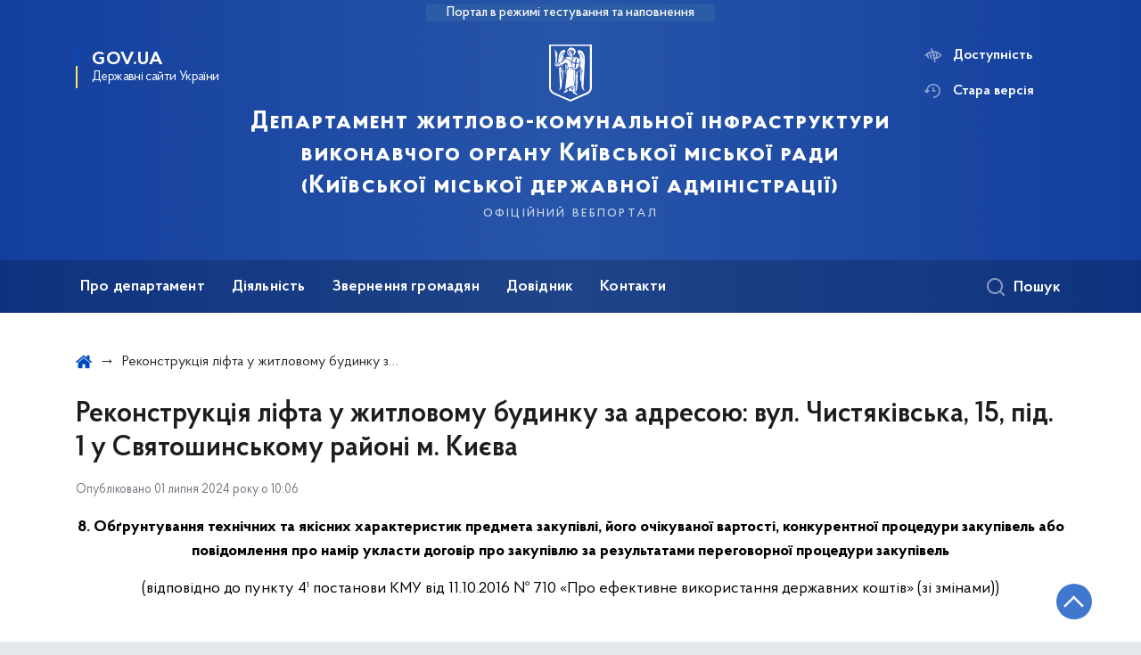

--- FILE ---
content_type: text/html; charset=UTF-8
request_url: https://dzki.kyivcity.gov.ua/rekonstruktsiia-lifta-u-zhytlovomu-budynku-za-adresoiu-vul-chystiakivska-15-pid-1-u-sviatoshynskomu-raioni-m-kyieva
body_size: 32376
content:

<!DOCTYPE html>
<html lang="uk" class="scrollbar">
    <head>
        <link rel="canonical" href="https://dzki.kyivcity.gov.ua/rekonstruktsiia-lifta-u-zhytlovomu-budynku-za-adresoiu-vul-chystiakivska-15-pid-1-u-sviatoshynskomu-raioni-m-kyieva"/ nonce="sIKZ1vpY86o9dvcMxox3x8uOgEbnFcZ0">
        <meta charset="utf-8">
        <title>Реконструкція ліфта у житловому будинку за адресою: вул. Чистяківська, 15, під. 1 у Святошинському районі м. Києва | Департамент житлово-комунальної інфраструктури виконавчого органу Київської міської ради (Київської міської державної адміністрації)  </title>
        <!--meta info-->
        <meta name="viewport" content="width=device-width, initial-scale=1, shrink-to-fit=no">
        <meta name="author" content="Kyiv">
        <meta name="description" content="">
        <meta name="title" content="Реконструкція ліфта у житловому будинку за адресою: вул. Чистяківська, 15, під. 1 у Святошинському районі м. Києва">
        <meta name="keywords" content=""/>
        <meta content='true' name='HandheldFriendly'/>
        <meta content='width' name='MobileOptimized'/>
        <meta content='yes' name='apple-mobile-web-app-capable'/>

        
<meta property="og:url" content="https://dzki.kyivcity.gov.ua/rekonstruktsiia-lifta-u-zhytlovomu-budynku-za-adresoiu-vul-chystiakivska-15-pid-1-u-sviatoshynskomu-raioni-m-kyieva"/>
<meta property="og:title" content="Департамент житлово-комунальної інфраструктури виконавчого органу Київської міської ради (Київської міської державної адміністрації) "/>
<meta property="og:description" content=""/>
<meta property="og:image" content="https://dzki.kyivcity.gov.ua/themes/rda/assets/images/openGraphImage/openGraphImage.jpg">
<meta property="og:image:width" content="520" />
<meta property="og:image:height" content="315" />        <meta name="msapplication-TileColor" content="#ffffff">
<meta name="msapplication-TileImage" content="https://dzki.kyivcity.gov.ua/themes/rda/assets/images/favicon/ms-icon-144x144.png">
<meta name="theme-color" content="#ffffff">

<script type="text/javascript" src="/ruxitagentjs_ICA7NVfgqrux_10327251022105625.js" data-dtconfig="rid=RID_945700800|rpid=-1805345648|domain=kyivcity.gov.ua|reportUrl=/rb_49b769c4-a2f0-4e30-b516-cb6ad794bbf8|app=ea7c4b59f27d43eb|cuc=gsjv2ukc|owasp=1|mel=100000|featureHash=ICA7NVfgqrux|dpvc=1|lastModification=1766077388804|srsr=10000|tp=500,50,0|rdnt=1|uxrgce=1|srbbv=2|agentUri=/ruxitagentjs_ICA7NVfgqrux_10327251022105625.js"></script><link rel="apple-touch-icon" sizes="57x57" href="https://dzki.kyivcity.gov.ua/themes/rda/assets/images/favicon/apple-icon-57x57.png"/ nonce="sIKZ1vpY86o9dvcMxox3x8uOgEbnFcZ0">
<link rel="apple-touch-icon" sizes="60x60" href="https://dzki.kyivcity.gov.ua/themes/rda/assets/images/favicon/apple-icon-60x60.png"/ nonce="sIKZ1vpY86o9dvcMxox3x8uOgEbnFcZ0">
<link rel="apple-touch-icon" sizes="72x72" href="https://dzki.kyivcity.gov.ua/themes/rda/assets/images/favicon/apple-icon-72x72.png"/ nonce="sIKZ1vpY86o9dvcMxox3x8uOgEbnFcZ0">
<link rel="apple-touch-icon" sizes="76x76" href="https://dzki.kyivcity.gov.ua/themes/rda/assets/images/favicon/apple-icon-76x76.png"/ nonce="sIKZ1vpY86o9dvcMxox3x8uOgEbnFcZ0">
<link rel="apple-touch-icon" sizes="114x114" href="https://dzki.kyivcity.gov.ua/themes/rda/assets/images/favicon/apple-icon-114x114.png"/ nonce="sIKZ1vpY86o9dvcMxox3x8uOgEbnFcZ0">
<link rel="apple-touch-icon" sizes="120x120" href="https://dzki.kyivcity.gov.ua/themes/rda/assets/images/favicon/apple-icon-120x120.png"/ nonce="sIKZ1vpY86o9dvcMxox3x8uOgEbnFcZ0">
<link rel="apple-touch-icon" sizes="144x144" href="https://dzki.kyivcity.gov.ua/themes/rda/assets/images/favicon/apple-icon-144x144.png"/ nonce="sIKZ1vpY86o9dvcMxox3x8uOgEbnFcZ0">
<link rel="apple-touch-icon" sizes="152x152" href="https://dzki.kyivcity.gov.ua/themes/rda/assets/images/favicon/apple-icon-152x152.png"/ nonce="sIKZ1vpY86o9dvcMxox3x8uOgEbnFcZ0">
<link rel="apple-touch-icon" sizes="180x180" href="https://dzki.kyivcity.gov.ua/themes/rda/assets/images/favicon/apple-icon-180x180.png"/ nonce="sIKZ1vpY86o9dvcMxox3x8uOgEbnFcZ0">
<link rel="icon" type="image/png" sizes="192x192" href="https://dzki.kyivcity.gov.ua/themes/rda/assets/images/favicon/android-icon-192x192.png"/ nonce="sIKZ1vpY86o9dvcMxox3x8uOgEbnFcZ0">
<link rel="icon" type="image/png" sizes="144x144" href="https://dzki.kyivcity.gov.ua/themes/rda/assets/images/favicon/android-icon-144x144.png"/ nonce="sIKZ1vpY86o9dvcMxox3x8uOgEbnFcZ0">
<link rel="icon" type="image/png" sizes="96x96" href="https://dzki.kyivcity.gov.ua/themes/rda/assets/images/favicon/android-icon-96x96.png"/ nonce="sIKZ1vpY86o9dvcMxox3x8uOgEbnFcZ0">
<link rel="icon" type="image/png" sizes="72x72" href="https://dzki.kyivcity.gov.ua/themes/rda/assets/images/favicon/android-icon-72x72.png"/ nonce="sIKZ1vpY86o9dvcMxox3x8uOgEbnFcZ0">
<link rel="icon" type="image/png" sizes="48x48" href="https://dzki.kyivcity.gov.ua/themes/rda/assets/images/favicon/android-icon-48x48.png"/ nonce="sIKZ1vpY86o9dvcMxox3x8uOgEbnFcZ0">
<link rel="icon" type="image/png" sizes="36x36" href="https://dzki.kyivcity.gov.ua/themes/rda/assets/images/favicon/android-icon-36x36.png"/ nonce="sIKZ1vpY86o9dvcMxox3x8uOgEbnFcZ0">
<link rel="icon" type="image/png" sizes="32x32" href="https://dzki.kyivcity.gov.ua/themes/rda/assets/images/favicon/favicon-32x32.png"/ nonce="sIKZ1vpY86o9dvcMxox3x8uOgEbnFcZ0">
<link rel="icon" type="image/png" sizes="96x96" href="https://dzki.kyivcity.gov.ua/themes/rda/assets/images/favicon/favicon-96x96.png"/ nonce="sIKZ1vpY86o9dvcMxox3x8uOgEbnFcZ0">
<link rel="icon" type="image/png" sizes="16x16" href="https://dzki.kyivcity.gov.ua/themes/rda/assets/images/favicon/favicon-16x16.png"/ nonce="sIKZ1vpY86o9dvcMxox3x8uOgEbnFcZ0">
<link rel="manifest" href="https://dzki.kyivcity.gov.ua/themes/rda/assets/images/favicon/manifest.json"/ nonce="sIKZ1vpY86o9dvcMxox3x8uOgEbnFcZ0">
        
        <link rel="stylesheet" type="text/css" href="https://dzki.kyivcity.gov.ua/combine/1e3ec9b408ec51aa5c756e166fc3f290-1768393181"/ nonce="sIKZ1vpY86o9dvcMxox3x8uOgEbnFcZ0">

        <script nonce="sIKZ1vpY86o9dvcMxox3x8uOgEbnFcZ0">
window.multiLang = {
    allPages: {
        postsName: `Новини`,
        eventsName: `Події`,
        mediagalleriesName: `Медіагалереї`,
        meetingsText: `Засідання`,
        servicesText: `Послуги`,
        pagesText: `Сторінки`,
        moreByThemeText: `Більше за темою`,
        foundResultText: `Знайдено`,
        notFoundText: `Нічого не знайдено`,
        loadMoreHintText: `Прокрутіть, щоб завантажити ще`,
        exeptionText: `Щось пішло не так`,
        shortRequest: `Закороткий пошуковий запит`,
        periodText: `За період`,
        authorNameText: `Автор`,
        docName: `від`,
        chosenCategoryText: `Розпорядження`,
        requestSearchText: `Ви шукали`,
        changeVisionText: `Доступність`,
        changeVisionNormalText: `Стандартна версія`,
        chooseDateText: `Виберіть дату`,
        validateFormFile: `Додати файл`,
    },
    search: {
        personsText: `Персони`,
        newsText: `Персони`,
        actsText: `НПА`,
        materialsText: `матеріалів`,
        leftSidebarText: `За типом матеріалу`,
        requestPeriodTextFrom: `з`,
        requestPeriodTextTo: `по`,
        requestFoundedText: `Знайдено`,
        requestTypeDoc: `документи`,
    },
    npa: {
        requestFoundedText: `Знайдено документів:`,
    },
    timeLine: {
        allTypesname: `Усі типи`,
        projectsName: `Проєкти`,
        actsName: `Нормативно-правові акти`,
        pagesName: `Сторінка`,
        eventComplete: `Подія завершена`,
        firstPeriodLoadInterval: `З - по`,
        toTest: `До`,
        fromTest: `Дата з`,
        todayText: `Сьогодні`,
        weekText: `За останній тиждень`,
        monthText: `За останній місяць`,
        errMsgDay: `День початку має бути меншим`,
        errMsgMounth: `Місяць початку має бути меншим`,
        errMsgYear: `Рік початку має бути меншим`,
    },
    event: {
        phoneExample: `Введіть номер без символів`,
        errorFile: `Необхідний формат файлів - pdf, doc, docx, xls, xlsx, ppt, pptx`,
        emptyFile: `Поле Файл не може бути порожнім`,
        emptyPhone: `Поле телефону не може бути порожнім`,
        phoneMinLength: `Будь ласка, введіть не менше 12-ти символів`,
        phoneMaxLength: `Будь ласка, введіть не більше 12-ти символів`,
    },
    validateForm: {
        emptyName: `Введіть своє Прізвище, ім'я та по батькові`,
        shortName: `Введіть не менше 5-ти символів в поле ПІБ`,
        emailError: `Помилка в адресі електронної пошти`,
        emailExample: `Необхідний формат адреси email@example.com`,
        emptyPhone: `Поле телефону не може бути порожнім`,
        phoneExample: `Введіть номер у вигляді 380991234567`,
        emptyField: `Поле не може бути порожнім`,
        succes: `Вашу заявку відправлено!`,
        notSucces: `Вашу заявку не відправлено!`,
        shortEmail: `Будь ласка, введіть не менше 3-x символів`,
        shortField: `Будь ласка, введіть не менше 3-x символів`,
    },
    licenseSearch: {
        series: `Серія та номер ліцензії`,
        licensee: `Ліцензіат`,
        issued: `Видано`,
        readMore: `Детальніше`,
        licensingAuthority: `Орган що видав ліцензію`,
        activity: `Вид діяльності`,
        statusActive: `Діюча до`,
        statusPaused: `Призупинено дію з`,
        statusCanceled: `Анульовано з`,
        statusExpired: `Термін дії закінчено з`,
        edrpou: `ЄДРПОУ`,
    },
    multiCollapse: {
        textBtnShow: `Відкрити все`,
        textBtnHide: `Закрити все`,
    },
    averageElConsumption : {
      yearPart1: `Середнє споживання у`,
      yearPart2: `році`,
    },
    meetings: {
        notFoundMeetingsText: `Засідання НКРЕКП, на обрану дату не проводиться`,
        notFoundRelatedMeetingsText: `Продовжень засіданнь НКРЕКП, на обрану дату немає`,
        decisionText: `Рішення НКРЕКП `,
        materialText: `Матерiали `,
        protocolText: `Протокол `,
        resultText: `Результати `,
        galleryText: `Вiдеозапис `,
        goToText: `Перейти `
    },
    employees: {
        attachmentText: `Прикріплені файли`
    },
}
// console.log(window.multiLang);

</script>            		<!-- Global site tag (gtag.js) - Google Analytics -->
		<script async src="https://www.googletagmanager.com/gtag/js?id=G-S3RKXHVXB8" nonce="sIKZ1vpY86o9dvcMxox3x8uOgEbnFcZ0"></script>
		<script nonce="sIKZ1vpY86o9dvcMxox3x8uOgEbnFcZ0">
            window.dataLayer = window.dataLayer || [];
            function gtag(){dataLayer.push(arguments);}
                        gtag('js', new Date());
            gtag('config', 'G-S3RKXHVXB8', {
				cookie_flags: 'max-age=7200;secure;samesite=none'
			});
		</script>
        </head>
    <body>
        <div class="wrapper">
            <a href="#layout-content" tabindex="0" class="link-skip" aria-label="Перейти до основного вмісту"></a>
            
<header id="layout-header" class="header">
    <div class="header_bg  header_bg-test ">
                <div class="header_test-fill-mode">
            <span>Портал в режимі тестування та наповнення</span>
        </div>
                <div class="header_head row justify-content-center">
            <div class="col-8 col-lg-2">
                <a href="javascript:void(0);"
                   class="gov-ua"
                   data-toggle="modal"
                   data-target="#govModal"
                   aria-haspopup="dialog">
                    <div class="gov-ua_icon"></div>
                    <div class="gov-ua_text">
                        <span class="gov-ua_text-item">gov.ua</span>
                        <span class="gov-ua_text-item light">Державні сайти України</span>
                    </div>
                </a>
            </div>
            <div class="col-4 col-lg-12 header_fixed-not">
                <div class="header-top">
                    <div class="header-top_text">Меню</div>
                    <a href="javascript:void(0);" aria-label="Відкрити навігаційне меню"
                       class="header-top_icon icon-menu" id="shomMenuSm"></a>
                </div>
                <div class="menu-mob" id="menuSm">
                    <div class="menu-mob_top">
                        <a href="javascript:void(0);" aria-label="Закрити навігаційне меню"
                           class="menu-mob_top-icon icon-close js-closeMenuSm" id="closeMenuSm" role="button" tabindex="0"></a>
                    </div>
                    <div class="menu-mob_container">

                        <ul>
        <li>
        <a 	class="menu-mob_link js-showSubmenu"
              href="javascript:void(0);"
              aria-haspopup="true"
        aria-expanded="false"
                >Про департамент</a>
                <div class="menu-mob_submenu">
            <div class="menu-mob_top sub">
                <div class="menu-mob_top-title js-backMenu js-tabindex" role="button" tabindex="-1" aria-label="Повернутись до Про департамент">Про департамент</div>
                <div class="menu-mob_top-icon icon-close js-closeMenuSm js-tabindex" role="button" tabindex="-1" aria-label="Закрити меню навігації"></div>
            </div>
            <nav class="menu-mob_container">
                <ul class="menu-mob_submenu-list">
                                                            <li>
                        <a tabindex="-1" class="js-tabindex" href="https://dzki.kyivcity.gov.ua/kerivnytstvo"
                                                   >Керівництво</a>
                    </li>
                                        <li>
                        <a tabindex="-1" class="js-tabindex" href="https://minio.kyivcity.gov.ua/kyivcity/sites/27/uploaded-files/547.pdf"
                                                   >Структура</a>
                    </li>
                                        <li>
                        <a tabindex="-1" class="js-tabindex" href="https://minio.kyivcity.gov.ua/kyivcity/sites/27/uploaded-files/6017-6058.pdf"
                                                   >Положення</a>
                    </li>
                                        <li>
                        <a tabindex="-1" class="js-tabindex" href="https://dzki.kyivcity.gov.ua/ochyshchennia-vlady"
                                                   >Очищення влади</a>
                    </li>
                                        <li>
                        <a tabindex="-1" class="js-tabindex" href="https://dzki.kyivcity.gov.ua/informatsiia-pro-oholoshennia-konkursu"
                                                   >Вакансії</a>
                    </li>
                                                        </ul>
            </nav>
        </div>
            </li>
        <li>
        <a 	class="menu-mob_link js-showSubmenu"
              href="javascript:void(0);"
              aria-haspopup="true"
        aria-expanded="false"
                >Діяльність</a>
                <div class="menu-mob_submenu">
            <div class="menu-mob_top sub">
                <div class="menu-mob_top-title js-backMenu js-tabindex" role="button" tabindex="-1" aria-label="Повернутись до Діяльність">Діяльність</div>
                <div class="menu-mob_top-icon icon-close js-closeMenuSm js-tabindex" role="button" tabindex="-1" aria-label="Закрити меню навігації"></div>
            </div>
            <nav class="menu-mob_container">
                <ul class="menu-mob_submenu-list">
                                                            <li>
                        <a tabindex="-1" class="js-tabindex" href="https://dzki.kyivcity.gov.ua/zhytlovo-komunalne-hospodarstvo"
                                                   >Житлово-комунальне господарство</a>
                    </li>
                                        <li>
                        <a tabindex="-1" class="js-tabindex" href="https://dzki.kyivcity.gov.ua/pytannia-sfery-pokhovannia?v=6928401c7c317"
                                                   >Питання сфери поховання</a>
                    </li>
                                        <li>
                        <a tabindex="-1" class="js-tabindex" href="https://dzki.kyivcity.gov.ua/palyvno-enerhetychne-hospodarstvo"
                                                   >Паливно-енергетичне господарство</a>
                    </li>
                                        <li>
                        <a tabindex="-1" class="js-tabindex" href="https://dzki.kyivcity.gov.ua/tsilovi-prohramy-u-sferi-zhytlovo-komunalnoho-hospodarstva"
                                                   >Цільові програми у сфері житлово-комунального господарства</a>
                    </li>
                                        <li>
                        <a tabindex="-1" class="js-tabindex" href="https://dzki.kyivcity.gov.ua/enerhozberezhennia-u-zhytlovomu-fondi"
                                                   >Енергозбереження у житловому фонді</a>
                    </li>
                                        <li>
                        <a tabindex="-1" class="js-tabindex" href="https://dzki.kyivcity.gov.ua/biudzhetni-zapyty"
                                                   >Бюджетні запити</a>
                    </li>
                                        <li>
                        <a tabindex="-1" class="js-tabindex" href="https://dzki.kyivcity.gov.ua/pasporty-biudzhetnykh-prohram"
                                                   >Паспорти бюджетних програм</a>
                    </li>
                                        <li>
                        <a tabindex="-1" class="js-tabindex" href="https://dzki.kyivcity.gov.ua/publichni-zakupivli"
                                                   >Публічні закупівлі</a>
                    </li>
                                        <li>
                        <a tabindex="-1" class="js-tabindex" href="https://dzki.kyivcity.gov.ua/publichni-investytsii?v=695fb8ad88d77"
                                                   >Публічні інвестиції</a>
                    </li>
                                        <li>
                        <a tabindex="-1" class="js-tabindex" href="https://dzki.kyivcity.gov.ua/litsenzuvannia-za-vydamy-hospodarskoi-diialnosti"
                                                   >Ліцензування за видами господарської діяльності</a>
                    </li>
                                        <li>
                        <a tabindex="-1" class="js-tabindex" href="https://dzki.kyivcity.gov.ua/mekhanizmy-spivfinansuvannia-kapitalnykh-remontnykh-robit-spilnoho-maina-u-bahatokvartyrnykh-budynkakh"
                                                   >Механізми співфінансування</a>
                    </li>
                                        <li>
                        <a tabindex="-1" class="js-tabindex" href="https://dzki.kyivcity.gov.ua/zapobihannia-koruptsii"
                                                   >Запобігання корупції</a>
                    </li>
                                        <li>
                        <a tabindex="-1" class="js-tabindex" href="https://dzki.kyivcity.gov.ua/bezbariernist"
                                                   >Безбар&#039;єрність</a>
                    </li>
                                        <li>
                        <a tabindex="-1" class="js-tabindex" href="https://dzki.kyivcity.gov.ua/adresni-pereliky"
                                                   >Адресні переліки</a>
                    </li>
                                                        </ul>
            </nav>
        </div>
            </li>
        <li>
        <a 	class=""
              href="https://dzki.kyivcity.gov.ua/zvernennia-hromadian"
              
        
                >Звернення громадян</a>
            </li>
        <li>
        <a 	class="menu-mob_link js-showSubmenu"
              href="javascript:void(0);"
              aria-haspopup="true"
        aria-expanded="false"
                >Довідник</a>
                <div class="menu-mob_submenu">
            <div class="menu-mob_top sub">
                <div class="menu-mob_top-title js-backMenu js-tabindex" role="button" tabindex="-1" aria-label="Повернутись до Довідник">Довідник</div>
                <div class="menu-mob_top-icon icon-close js-closeMenuSm js-tabindex" role="button" tabindex="-1" aria-label="Закрити меню навігації"></div>
            </div>
            <nav class="menu-mob_container">
                <ul class="menu-mob_submenu-list">
                                                            <li>
                        <a tabindex="-1" class="js-tabindex" href="https://dzki.kyivcity.gov.ua/kontakty-pidporiadkovani-pidpryiemstva"
                                                   >Підпорядковані підприємства</a>
                    </li>
                                        <li>
                        <a tabindex="-1" class="js-tabindex" href="https://dzki.kyivcity.gov.ua/keruiuchi-kompanii"
                                                   >Керуючі компанії з обслуговування житлового фонду м. Києва</a>
                    </li>
                                        <li>
                        <a tabindex="-1" class="js-tabindex" href="https://dzki.kyivcity.gov.ua/upravliaiuchi-kompanii"
                                                   >Управляючі компанії</a>
                    </li>
                                        <li>
                        <a tabindex="-1" class="js-tabindex" href="https://dzki.kyivcity.gov.ua/vykonavtsi-komunalnykh-posluh"
                                                   >Виконавці комунальних послуг</a>
                    </li>
                                        <li>
                        <a tabindex="-1" class="js-tabindex" href="https://dzki.kyivcity.gov.ua/dyspetcherski-sluzhby"
                                                   >Диспетчерські служби</a>
                    </li>
                                        <li>
                        <a tabindex="-1" class="js-tabindex" href="https://dzki.kyivcity.gov.ua/kontakty-kladovyshcha"
                                                   >Кладовища</a>
                    </li>
                                                        </ul>
            </nav>
        </div>
            </li>
        <li>
        <a 	class=""
              href="https://dzki.kyivcity.gov.ua/kontakty"
              
        
                >Контакти</a>
            </li>
    </ul>

                        <div class="js_hide_if_opened">
                            <ul class="actions actions-mobile">

                                
                                <li class="change-vision" id="changeVisionMobile">
                                    <div class="icon"></div>
                                    <span tabindex="0">
                                    Доступність
                                </span>
                                </li>

                                
                                    <li class="old-version">
                                        <a href="https://dzki-2023.kyivcity.gov.ua/"
                                           rel="noopener noreferrer"
                                           target="_blank">
                                            <div class="icon"></div>
                                            <span>Стара версія</span>
                                        </a>
                                    </li>

                                
                            </ul>

                            
<div class="socials socials-mobile fa-white js_hide_if_opened">

            <a href="https://www.facebook.com/DGKI.KMDA/" target="_blank" rel="nofollow noopener noreferrer"
           class="fa fa-facebook-square"></a>

            <a href="http://youtube.com" target="_blank" rel="nofollow noopener noreferrer"
           class="fa fa-youtube-play"></a>

            <a href="http://telegram.com" target="_blank" rel="nofollow noopener noreferrer"
           class="fa fa-telegram"></a>

            <a href="http://twitter.com" target="_blank" rel="nofollow noopener noreferrer"
           class="fa fa-twitter"></a>

            <a href="http://instagram.com" target="_blank" rel="nofollow noopener noreferrer"
           class="fa fa-instagram"></a>

    
</div>
                            <a class="gov-ua gov-ua_mobile js_hide_if_opened" data-toggle="modal"
                               data-target="#govModal">
                                <div class="gov-ua_icon"></div>
                                <div class="gov-ua_text">
                                    <span class="gov-ua_text-item">gov.ua</span>
                                    <span class="gov-ua_text-item light">Державні сайти України</span>
                                </div>
                            </a>
                        </div>
                    </div>
                </div>
            </div>
            <div class="col-md-8">
                <a href="/uk" class="header_text text-center">
                                        <div class="tooltip">
                        <img src="https://dzki.kyivcity.gov.ua/themes/rda/assets/images/icons/logo-kyivcity_1.svg" alt="">
                                            </div>
                    <div class="header_text-box">
                        <div class="header_text-lead">Департамент житлово-комунальної інфраструктури виконавчого органу Київської міської ради (Київської міської державної адміністрації) </div>
                        <div class="header_text-sub">офіційний вебпортал</div>
                    </div>
                </a>
            </div>
            <div class="col-lg-2 d-none d-lg-block">
                <ul class="actions actions-header">
                    
<script nonce="sIKZ1vpY86o9dvcMxox3x8uOgEbnFcZ0">
    function changeLocale(e, data){
        if(e.keyCode === 13){
            $(this).request('onSwitchLocale', data);
        }
    }
</script>
                    <li class="additional_item change-vision" tabindex="0" id="changeVision">
                        <div class="icon"></div>
                        <span>Доступність</span>
                    </li>

                    <li class="btn-f-size">
                        <div role="button" tabindex="0" aria-label="Зменшити шрифт" class="btn-f-size_dec js_font_minus" id="fontInc">
                            A-
                        </div>
                        <div role="button" tabindex="0" aria-label="Збільшити шрифт" class="btn-f-size_inc js_font_plus" id="fontDec">
                            A+
                        </div>
                    </li>

                                        <li class="old-version">
                        <a href="https://dzki-2023.kyivcity.gov.ua/"
                           rel="noopener noreferrer"
                           target="_blank">
                        <div class="icon"></div>
                        <span>Стара версія</span>
                        </a>
                    </li>
                                    </ul>
            </div>
        </div>
        <div class="menu-pc_container">
            <nav id="menuDesktop" class="menu-pc">
                    <ul>
                    <li>
                <a 	class="menu-pc_link js-showSubmenuPc"
                      href="javascript:void(0);"
                        aria-haspopup="true"
                        aria-expanded="false"
                                        >Про департамент</a>
                                    <div class="menu-pc_submenu">
                        <div class="row">
                                                            <div class="col-lg-4">
                                                                            <div class="menu-pc_submenu-item">
                                            <a  href="https://dzki.kyivcity.gov.ua/kerivnytstvo"
                                                                                            >Керівництво</a>
                                        </div>
                                                                            <div class="menu-pc_submenu-item">
                                            <a  href="https://minio.kyivcity.gov.ua/kyivcity/sites/27/uploaded-files/547.pdf"
                                                                                            >Структура</a>
                                        </div>
                                                                            <div class="menu-pc_submenu-item">
                                            <a  href="https://minio.kyivcity.gov.ua/kyivcity/sites/27/uploaded-files/6017-6058.pdf"
                                                                                            >Положення</a>
                                        </div>
                                                                            <div class="menu-pc_submenu-item">
                                            <a  href="https://dzki.kyivcity.gov.ua/ochyshchennia-vlady"
                                                                                            >Очищення влади</a>
                                        </div>
                                                                            <div class="menu-pc_submenu-item">
                                            <a  href="https://dzki.kyivcity.gov.ua/informatsiia-pro-oholoshennia-konkursu"
                                                                                            >Вакансії</a>
                                        </div>
                                                                    </div>
                                                    </div>
                    </div>
                            </li>
                    <li>
                <a 	class="menu-pc_link js-showSubmenuPc"
                      href="javascript:void(0);"
                        aria-haspopup="true"
                        aria-expanded="false"
                                        >Діяльність</a>
                                    <div class="menu-pc_submenu">
                        <div class="row">
                                                            <div class="col-lg-4">
                                                                            <div class="menu-pc_submenu-item">
                                            <a  href="https://dzki.kyivcity.gov.ua/zhytlovo-komunalne-hospodarstvo"
                                                                                            >Житлово-комунальне господарство</a>
                                        </div>
                                                                            <div class="menu-pc_submenu-item">
                                            <a  href="https://dzki.kyivcity.gov.ua/pytannia-sfery-pokhovannia?v=6928401c7c317"
                                                                                            >Питання сфери поховання</a>
                                        </div>
                                                                            <div class="menu-pc_submenu-item">
                                            <a  href="https://dzki.kyivcity.gov.ua/palyvno-enerhetychne-hospodarstvo"
                                                                                            >Паливно-енергетичне господарство</a>
                                        </div>
                                                                            <div class="menu-pc_submenu-item">
                                            <a  href="https://dzki.kyivcity.gov.ua/tsilovi-prohramy-u-sferi-zhytlovo-komunalnoho-hospodarstva"
                                                                                            >Цільові програми у сфері житлово-комунального господарства</a>
                                        </div>
                                                                            <div class="menu-pc_submenu-item">
                                            <a  href="https://dzki.kyivcity.gov.ua/enerhozberezhennia-u-zhytlovomu-fondi"
                                                                                            >Енергозбереження у житловому фонді</a>
                                        </div>
                                                                            <div class="menu-pc_submenu-item">
                                            <a  href="https://dzki.kyivcity.gov.ua/biudzhetni-zapyty"
                                                                                            >Бюджетні запити</a>
                                        </div>
                                                                            <div class="menu-pc_submenu-item">
                                            <a  href="https://dzki.kyivcity.gov.ua/pasporty-biudzhetnykh-prohram"
                                                                                            >Паспорти бюджетних програм</a>
                                        </div>
                                                                            <div class="menu-pc_submenu-item">
                                            <a  href="https://dzki.kyivcity.gov.ua/publichni-zakupivli"
                                                                                            >Публічні закупівлі</a>
                                        </div>
                                                                            <div class="menu-pc_submenu-item">
                                            <a  href="https://dzki.kyivcity.gov.ua/publichni-investytsii?v=695fb8ad88d77"
                                                                                            >Публічні інвестиції</a>
                                        </div>
                                                                            <div class="menu-pc_submenu-item">
                                            <a  href="https://dzki.kyivcity.gov.ua/litsenzuvannia-za-vydamy-hospodarskoi-diialnosti"
                                                                                            >Ліцензування за видами господарської діяльності</a>
                                        </div>
                                                                            <div class="menu-pc_submenu-item">
                                            <a  href="https://dzki.kyivcity.gov.ua/mekhanizmy-spivfinansuvannia-kapitalnykh-remontnykh-robit-spilnoho-maina-u-bahatokvartyrnykh-budynkakh"
                                                                                            >Механізми співфінансування</a>
                                        </div>
                                                                            <div class="menu-pc_submenu-item">
                                            <a  href="https://dzki.kyivcity.gov.ua/zapobihannia-koruptsii"
                                                                                            >Запобігання корупції</a>
                                        </div>
                                                                            <div class="menu-pc_submenu-item">
                                            <a  href="https://dzki.kyivcity.gov.ua/bezbariernist"
                                                                                            >Безбар&#039;єрність</a>
                                        </div>
                                                                            <div class="menu-pc_submenu-item">
                                            <a  href="https://dzki.kyivcity.gov.ua/adresni-pereliky"
                                                                                            >Адресні переліки</a>
                                        </div>
                                                                    </div>
                                                    </div>
                    </div>
                            </li>
                    <li>
                <a 	class="menu-pc_link"
                      href="https://dzki.kyivcity.gov.ua/zvernennia-hromadian"
                        
                        
                                        >Звернення громадян</a>
                            </li>
                    <li>
                <a 	class="menu-pc_link js-showSubmenuPc"
                      href="javascript:void(0);"
                        aria-haspopup="true"
                        aria-expanded="false"
                                        >Довідник</a>
                                    <div class="menu-pc_submenu">
                        <div class="row">
                                                            <div class="col-lg-4">
                                                                            <div class="menu-pc_submenu-item">
                                            <a  href="https://dzki.kyivcity.gov.ua/kontakty-pidporiadkovani-pidpryiemstva"
                                                                                            >Підпорядковані підприємства</a>
                                        </div>
                                                                            <div class="menu-pc_submenu-item">
                                            <a  href="https://dzki.kyivcity.gov.ua/keruiuchi-kompanii"
                                                                                            >Керуючі компанії з обслуговування житлового фонду м. Києва</a>
                                        </div>
                                                                            <div class="menu-pc_submenu-item">
                                            <a  href="https://dzki.kyivcity.gov.ua/upravliaiuchi-kompanii"
                                                                                            >Управляючі компанії</a>
                                        </div>
                                                                            <div class="menu-pc_submenu-item">
                                            <a  href="https://dzki.kyivcity.gov.ua/vykonavtsi-komunalnykh-posluh"
                                                                                            >Виконавці комунальних послуг</a>
                                        </div>
                                                                            <div class="menu-pc_submenu-item">
                                            <a  href="https://dzki.kyivcity.gov.ua/dyspetcherski-sluzhby"
                                                                                            >Диспетчерські служби</a>
                                        </div>
                                                                            <div class="menu-pc_submenu-item">
                                            <a  href="https://dzki.kyivcity.gov.ua/kontakty-kladovyshcha"
                                                                                            >Кладовища</a>
                                        </div>
                                                                    </div>
                                                    </div>
                    </div>
                            </li>
                    <li>
                <a 	class="menu-pc_link"
                      href="https://dzki.kyivcity.gov.ua/kontakty"
                        
                        
                                        >Контакти</a>
                            </li>
                <div class="header_menu-scroll"></div>
    </ul>
                <div class="header_menu-more d-none" id="show_more">Ще</div>
            </nav>
            <a class="btn_search-toggle"
   id="searchShow"
   aria-haspopup="true"
   aria-expanded="false"
   href="javascript:void(0);">
    <div class="btn_search-toggle-icon icon-search-toggle"></div>
    <span class="btn_search-toggle-text">Пошук</span>
</a>
<div class="header_search" id="header_search">
    <div class="header_search-close-forms">
        <div class="icon-close" id="closeSearch" tabindex="0" aria-label="Закрити форму пошуку"></div>
    </div>
    <div class="header_search-btns">
        <a id="searchPortal" class="active" href="javascript:void(0);">
            <span>Шукати на порталі</span>
        </a>
        <span class="or">або</span>
        <a id="searchNPA" href="javascript:void(0);">
            <span>Серед нормативних документів</span>
        </a>
    </div>
    <!-- searchPortalForm -->
    <form id="searchPortalForm" action="/searchresult" method="GET"
          class="form_search-portal active">
        <div class="col-lg-8">
            <div class="label">Ключові слова</div>
            <input class="input" name="key" id="searchKeyWord" type="text">
            <div class="suggestions_container" id="suggestionsContainer"></div>
            <div id="search-error" class="error_header-search"></div>
        </div>
        <div class="col-lg-4 d-flex align-items-end">
            <button class="btn btn_search yellow" value="Знайти">Знайти</button>
        </div>
    </form>
    <!-- searchNPAForm -->
    <form id="searchNPAForm" action="/npasearch" method="GET" class="form_search-npa">
        <div class="col-lg-4">
            <div class="label">Тип документа</div>
            <select class="custom_select js-custom_select" name="category" id="header_category">
                <option value="">Тип документа не обрано</option>

                
            </select>
        </div>
        <div class="col-lg-4">
            <div class="label">Тема</div>
            <select class="custom_select js-custom_select" name="tags" id="header_tags">
                <option value="">Тему документа не обрано</option>

                
            </select>
        </div>
        <div class="col-lg-4">
            <div class="form_search-npa-period">
                <div class="form_search-npa-period-item ab-datepicker">
                    <div class="label">Дата прийняття з</div>
                    <div class="js_datepicker">
                        <input name="from" class="input js_datepicker_single-header" type="text"
                               id="header_npa_from">
                    </div>
                </div>
                <div class="form_search-npa-period-item ab-datepicker ab-datepicker-right">
                    <div class="label">по</div>
                    <div class="js_datepicker">
                        <input name="to" class="input js_datepicker_single-header" type="text"
                               id="header_npa_to">
                    </div>
                </div>
                <div id="error_header_npa" class="error col-12"></div>
            </div>
        </div>
        <div class="col-lg-4">
            <div class="label">Ключові слова у назві або тексті</div>
            <input class="input" name="key" type="text">
        </div>
        <div class="col-lg-4">
            <div class="label">Номер</div>
            <input class="input" name="num" type="text">
        </div>
        <div class="col-lg-4 d-flex align-items-end">
            <button class="btn btn_search yellow" value="Знайти" id="submitNpaBtnHeader">Знайти
            </button>
        </div>
    </form>
</div>        </div>
    </div>
</header>
<div class="header-print mb-15">
    <div class="d-flex align-items-center">
        <img src="https://dzki.kyivcity.gov.ua/themes/rda/assets/images/icons/logo-kyivcity_black.svg" alt="">
        <div class="header-print-title ml-3">
            <div>Департамент житлово-комунальної інфраструктури виконавчого органу Київської міської ради (Київської міської державної адміністрації) </div>
            <div>офіційний вебпортал</div>
        </div>
    </div>
</div>
            <main id="layout-content">
                

<section class="breadcrumbs-main">
    <ol class="breadcrumbs">
        <li class="breadcrumbs-item main">
            <a href="/" class="link lowvision_image_filter"></a>
        </li>
                                    <li class="breadcrumbs-item active" aria-current="page">
                    Реконструкція ліфта у житловому будинку за адресою: вул. Чистяківська, 15, під. 1 у Святошинському районі м. Києва 
                </li>
                        </ol>
</section>

<section class="content-wrapper pt-0">
    <div class="row">
        <div class="col-12">
            <div>
                <h1 class="page_title-text">Реконструкція ліфта у житловому будинку за адресою: вул. Чистяківська, 15, під. 1 у Святошинському районі м. Києва</h1>

                
                    <div class="page_title-desc">
                        Опубліковано 01 липня 2024 року о 10:06
                    </div>

                
            </div>
                    </div>
    </div>
    <div class="row justify-content-center">
                        <div class="col-lg-12">
            <div class="editor-content">
                <p align="center"><strong>8. Обґрунтування технічних та якісних характеристик предмета закупівлі, його очікуваної вартості, конкурентної процедури закупівель або повідомлення про намір укласти договір про закупівлю за результатами переговорної процедури закупівель</strong></p>

<p align="center">(відповідно до пункту 4¹ постанови КМУ від 11.10.2016 № 710 «Про ефективне використання державних коштів» (зі змінами))</p>

<p align="center">
	<br>
</p>

<p align="right">28.06.2024</p>

<p>
	<br>
</p>

<p><strong>8.1. ID номер</strong>: UA-2024-06-28-004638-a.</p>

<p><strong>8.2. Найменування предмету закупівлі із зазначенням коду ЄЗС:</strong></p>

<p>Реконструкція ліфта у житловому будинку за адресою: вул. Чистяківська, 15, під'їзд 1 у Святошинському районі м. Києва (за кодом CPV за ДК 021:2015 – 45454000-4 - Реконструкція)</p>

<p><strong>8.3. Обґрунтування технічних та якісних характеристик предмета закупівлі:</strong></p>

<p>Підставою проведення процедури закупівлі є: Програма економічного і соціального розвитку м. Києва на 2024-2026 роки, затверджена рішенням Київської міської ради від 14.12.2023 № 7530/7571 «Про Програму економічного і соціального розвитку м. Києва на 2024-2026 роки», (у редакції Рішення Київської міської ради від 11.04.2024 № 356/8322 «Про внесення змін до Програми економічного і соціального розвитку м. Києва на 2024-2026 роки»).</p>

<p>Технічні та якісні характеристики предмета закупівлі визначені відповідно до вимог проектно-кошторисної документації на виконання робіт з будівництва. Експертний звіт
	<br>№ 0295-23/ПРОЕКСП від 12.12.2023р.</p>

<p><strong>8.4. Обґрунтування очікуваної вартості предмета закупівлі:</strong></p>

<p>Очікувана вартість закупівлі визначена у відповідності до Кошторисних норм України «Настанова з визначення вартості будівництва», затверджених Наказом Міністерства розвитку громад та територій України від 01.11.2021 року № 281.</p>

<p>
	<br>
</p>

<p>
	<br>
</p>
            </div>
            <div class="btn_action-wrap">
        <button class="btn btn_action print" id="printBtn">Надрукувати</button>
    <button class="btn btn_action facebook" data-type="facebook">Поділитися</button>
    <button class="btn btn_action twitter" data-type="twitter">Твітнути</button>
</div>        </div>
        
            </div>
</section>
            </main>

            
<footer class="footer" id="layout-footer">
    <div class="footer-top">
        <div class="col-12 site-map order-10 order-md-0">
            <button class="site-map_btn mb-15" aria-expanded="false" id="siteMapBtn">
    <span class="site-map_btn-text">Мапа порталу</span>
    <span class="site-map_btn-icn icon_select"></span>
</button>

<div class="row site-map_content collapse" id="siteMapContent">
        <div class="col-md-6 col-xl-4">
        <div class="site-map_item">
            <h6 class="title">
                <a href="/ochyshchennia-vlady">Очищення влади</a>
            </h6>
                    </div>
    </div>
    <div class="col-md-6 col-xl-4">
        <div class="site-map_item">
            <h6 class="title">
                <a href="/kerivnytstvo">Керівництво</a>
            </h6>
                    </div>
    </div>
    <div class="col-md-6 col-xl-4">
        <div class="site-map_item">
            <h6 class="title">
                <a href="/informatsiia-pro-oholoshennia-konkursu">Інформація про оголошення конкурсу</a>
            </h6>
                    </div>
    </div>
    <div class="col-md-6 col-xl-4">
        <div class="site-map_item">
            <h6 class="title">
                <a href="/zhytlovo-komunalne-hospodarstvo">Житлово-комунальне господарство</a>
            </h6>
                    </div>
    </div>
    <div class="col-md-6 col-xl-4">
        <div class="site-map_item">
            <h6 class="title">
                <a href="/palyvno-enerhetychne-hospodarstvo">Паливно-енергетичне господарство</a>
            </h6>
                    </div>
    </div>
    <div class="col-md-6 col-xl-4">
        <div class="site-map_item">
            <h6 class="title">
                <a href="/tsilovi-prohramy-u-sferi-zhytlovo-komunalnoho-hospodarstva">Комплексні цільові програми у сфері житлово-комунального господарства</a>
            </h6>
                    </div>
    </div>
    <div class="col-md-6 col-xl-4">
        <div class="site-map_item">
            <h6 class="title">
                <a href="/enerhozberezhennia-u-zhytlovomu-fondi">Енергозбереження у житловому фонді</a>
            </h6>
                    </div>
    </div>
    <div class="col-md-6 col-xl-4">
        <div class="site-map_item">
            <h6 class="title">
                <a href="/konkurs-proektiv-z-realizatsii-enerhoefektyvnykh-zakhodiv-u-zhytlovykh-budynkakh">Конкурс проектів з реалізації енергоефективних заходів у житлових будинках</a>
            </h6>
                    </div>
    </div>
    <div class="col-md-6 col-xl-4">
        <div class="site-map_item">
            <h6 class="title">
                <a href="/normatyvni-dokumenty-shchodo-provedennia-konkursu-proektiv-z-realizatsii-enerhoefektyvnykh-zakhodiv-u-zhytlovykh-budynkakh">Нормативні документи щодо проведення Конкурсу проектів з реалізації енергоефективних заходів у житлових будинках</a>
            </h6>
                    </div>
    </div>
    <div class="col-md-6 col-xl-4">
        <div class="site-map_item">
            <h6 class="title">
                <a href="/polozhennia-pro-konkurs-proektiv-z-realizatsii-enerhoefektyvnykh-zakhodiv-u-zhytlovykh-budynkakh">Положення про Конкурс проектів з реалізації енергоефективних заходів у житлових будинках</a>
            </h6>
                    </div>
    </div>
    <div class="col-md-6 col-xl-4">
        <div class="site-map_item">
            <h6 class="title">
                <a href="/publichni-zakupivli">Публічні закупівлі</a>
            </h6>
                    </div>
    </div>
    <div class="col-md-6 col-xl-4">
        <div class="site-map_item">
            <h6 class="title">
                <a href="/publichni-zakupivli-obgruntuvannia">Публічні закупівлі. Обґрунтування</a>
            </h6>
                    </div>
    </div>
    <div class="col-md-6 col-xl-4">
        <div class="site-map_item">
            <h6 class="title">
                <a href="/obgruntuvannia-tekhnichnykh-ta-iakisnykh-kharakterystyk-predmetiv-zakupivel-departamentom-zhytlovo-komunalnoi-infrastruktury">Обґрунтування технічних та якісних характеристик предметів закупівель Департаментом житлово-комунальної інфраструктури</a>
            </h6>
                    </div>
    </div>
    <div class="col-md-6 col-xl-4">
        <div class="site-map_item">
            <h6 class="title">
                <a href="/obgruntuvannia-tekhnichnykh-ta-iakisnykh-kharakterystyk-predmetiv-zakupivel-komunalnymy-pidpryiemstvamy-pidporiadkovanymy-departamentu-zhytlovo-komunalnoi-infrastruktury">Обґрунтування технічних та якісних характеристик предметів закупівель комунальними підприємствами, підпорядкованими Департаменту житлово-комунальної інфраструктури</a>
            </h6>
                    </div>
    </div>
    <div class="col-md-6 col-xl-4">
        <div class="site-map_item">
            <h6 class="title">
                <a href="/obgruntuvannia-tekhnichnykh-ta-iakisnykh-kharakterystyk-predmetiv-zakupivel-kp-kyivbudrekonstruktsiia">Обґрунтування технічних та якісних характеристик предметів закупівель КП &quot;Київбудреконструкція&quot;</a>
            </h6>
                    </div>
    </div>
    <div class="col-md-6 col-xl-4">
        <div class="site-map_item">
            <h6 class="title">
                <a href="/obgruntuvannia-2021">Обґрунтування 2021</a>
            </h6>
                    </div>
    </div>
    <div class="col-md-6 col-xl-4">
        <div class="site-map_item">
            <h6 class="title">
                <a href="/obgruntuvannia-2022">Обґрунтування 2022</a>
            </h6>
                    </div>
    </div>
    <div class="col-md-6 col-xl-4">
        <div class="site-map_item">
            <h6 class="title">
                <a href="/obgruntuvannia-2023">Обґрунтування 2023</a>
            </h6>
                    </div>
    </div>
    <div class="col-md-6 col-xl-4">
        <div class="site-map_item">
            <h6 class="title">
                <a href="/obgruntuvannia-2024">Обґрунтування 2024</a>
            </h6>
                    </div>
    </div>
    <div class="col-md-6 col-xl-4">
        <div class="site-map_item">
            <h6 class="title">
                <a href="/obhruntuvannia-1">Реконструкція дамб мулових полів № 1 та № 2 Бортницької станції аерації (за кодом CPV за ДК 021:2015 – 45454000-4 - Реконструкція)</a>
            </h6>
                    </div>
    </div>
    <div class="col-md-6 col-xl-4">
        <div class="site-map_item">
            <h6 class="title">
                <a href="/pasporty-biudzhetnykh-prohram">Паспорти бюджетних програм</a>
            </h6>
                    </div>
    </div>
    <div class="col-md-6 col-xl-4">
        <div class="site-map_item">
            <h6 class="title">
                <a href="/pasporty-biudzhetnykh-prohram-2019">Паспорти бюджетних програм 2019 та звіти про їх виконання</a>
            </h6>
                    </div>
    </div>
    <div class="col-md-6 col-xl-4">
        <div class="site-map_item">
            <h6 class="title">
                <a href="/pasporty-biudzhetnykh-prohram-2020">Паспорти бюджетних програм 2020 та звіти про їх виконання</a>
            </h6>
                    </div>
    </div>
    <div class="col-md-6 col-xl-4">
        <div class="site-map_item">
            <h6 class="title">
                <a href="/pasporty-biudzhetnykh-prohram-2021">Паспорти бюджетних програм 2021 та звіти про їх виконання</a>
            </h6>
                    </div>
    </div>
    <div class="col-md-6 col-xl-4">
        <div class="site-map_item">
            <h6 class="title">
                <a href="/pasporty-biudzhetnykh-prohram-2022">Паспорти бюджетних програм 2022 та звіти про їх виконання</a>
            </h6>
                    </div>
    </div>
    <div class="col-md-6 col-xl-4">
        <div class="site-map_item">
            <h6 class="title">
                <a href="/pasporty-biudzhetnykh-prohram-2023-ta-zvity-pro-ikh-vykonannia">Паспорти бюджетних програм 2023 та звіти про їх виконання</a>
            </h6>
                    </div>
    </div>
    <div class="col-md-6 col-xl-4">
        <div class="site-map_item">
            <h6 class="title">
                <a href="/komisiia-dlia-provedennia-konkursu-proektiv-z-realizatsii-enerhoefektyvnykh-zakhodiv-u-zhytlovykh-budynkakh">Комісія для проведення конкурсу проектів з реалізації енергоефективних заходів у житлових будинках</a>
            </h6>
                    </div>
    </div>
    <div class="col-md-6 col-xl-4">
        <div class="site-map_item">
            <h6 class="title">
                <a href="/konkurs-proektiv-z-realizatsii-enerhoefektyvnykh-zakhodiv-u-zhytlovykh-budynkakh-pro-vyznachennia-zamovnyka-robit-shcho-vykonuiutsia-za-rakhunok-koshtiv-biudzhetu-mista-kyieva">Конкурс проектів з реалізації енергоефективних заходів у житлових будинках. Про визначення замовника робіт, що виконуються за рахунок коштів бюджету міста Києва</a>
            </h6>
                    </div>
    </div>
    <div class="col-md-6 col-xl-4">
        <div class="site-map_item">
            <h6 class="title">
                <a href="/inshi-normatyvni-dokumenty-shchodo-realizatsii-konkursu">Інші нормативні документи щодо реалізації Конкурсу</a>
            </h6>
                    </div>
    </div>
    <div class="col-md-6 col-xl-4">
        <div class="site-map_item">
            <h6 class="title">
                <a href="/umovy-uchasti-v-konkursi-proektiv-z-realizatsii-enerhoefektyvnykh-zakhodiv-u-zhytlovykh-budynkakh-mista-kyieva-v-iakykh-stvoreni-osbb-ta-zhbk">Умови участі в Конкурсі проектів з реалізації енергоефективних заходів у житлових будинках міста Києва, в яких створені ОСББ та ЖБК</a>
            </h6>
                    </div>
    </div>
    <div class="col-md-6 col-xl-4">
        <div class="site-map_item">
            <h6 class="title">
                <a href="/rekomendatsii-do-oformlennia-proektu-z-realizatsii-enerhoefektyvnykh-zakhodiv-u-zhytlovomu-budynku-mista-kyieva">Рекомендації до оформлення Проекту з реалізації енергоефективних заходів у житловому будинку міста Києва</a>
            </h6>
                    </div>
    </div>
    <div class="col-md-6 col-xl-4">
        <div class="site-map_item">
            <h6 class="title">
                <a href="/informatsiinyi-suprovid-konkursu-proektiv-z-realizatsii-enerhoefektyvnykh-zakhodiv-u-zhytlovykh-budynkakh">Інформаційний супровід Конкурсу проектів з реалізації енергоефективних заходів у житлових будинках</a>
            </h6>
                    </div>
    </div>
    <div class="col-md-6 col-xl-4">
        <div class="site-map_item">
            <h6 class="title">
                <a href="/informatsiinyi-suprovid-konkursu-proektiv-z-realizatsii-enerhoefektyvnykh-zakhodiv-u-zhytlovykh-budynkakh-2019">Інформаційний супровід Конкурсу проектів з реалізації енергоефективних заходів у житлових будинках 2019</a>
            </h6>
                    </div>
    </div>
    <div class="col-md-6 col-xl-4">
        <div class="site-map_item">
            <h6 class="title">
                <a href="/informatsiinyi-suprovid-konkursu-proektiv-z-realizatsii-enerhoefektyvnykh-zakhodiv-u-zhytlovykh-budynkakh-2020">Інформаційний супровід Конкурсу проектів з реалізації енергоефективних заходів у житлових будинках 2020</a>
            </h6>
                    </div>
    </div>
    <div class="col-md-6 col-xl-4">
        <div class="site-map_item">
            <h6 class="title">
                <a href="/informatsiinyi-suprovid-konkursu-proektiv-z-realizatsii-enerhoefektyvnykh-zakhodiv-u-zhytlovykh-budynkakh-2021">Інформаційний супровід Конкурсу проектів з реалізації енергоефективних заходів у житлових будинках 2021</a>
            </h6>
                    </div>
    </div>
    <div class="col-md-6 col-xl-4">
        <div class="site-map_item">
            <h6 class="title">
                <a href="/informatsiinyi-suprovid-konkursu-proektiv-z-realizatsii-enerhoefektyvnykh-zakhodiv-u-zhytlovykh-budynkakh-2022">Інформаційний супровід Конкурсу проектів з реалізації енергоефективних заходів у житлових будинках 2022</a>
            </h6>
                    </div>
    </div>
    <div class="col-md-6 col-xl-4">
        <div class="site-map_item">
            <h6 class="title">
                <a href="/informatsiinyi-suprovid-konkursu-proektiv-z-realizatsii-enerhoefektyvnykh-zakhodiv-u-zhytlovykh-budynkakh-2023">Інформаційний супровід Конкурсу проектів з реалізації енергоефективних заходів у житлових будинках 2023</a>
            </h6>
                    </div>
    </div>
    <div class="col-md-6 col-xl-4">
        <div class="site-map_item">
            <h6 class="title">
                <a href="/mekhanizm-spivfinansuvannia-rekonstruktsii-restavratsii-provedennia-kapitalnykh-remontiv-tekhnichnoho-pereosnashchennia-spilnoho-maina-u-bahatokvartyrnykh-budynkakh">Механізм співфінансування реконструкції, реставрації, проведення капітальних ремонтів, технічного переоснащення спільного майна у багатоквартирних будинках</a>
            </h6>
                    </div>
    </div>
    <div class="col-md-6 col-xl-4">
        <div class="site-map_item">
            <h6 class="title">
                <a href="/pryntsyp-dii-mekhanizmu-spivfinansuvannia-kapitalnykh-remontiv">Принцип дії механізму співфінансування капітальних ремонтів</a>
            </h6>
                    </div>
    </div>
    <div class="col-md-6 col-xl-4">
        <div class="site-map_item">
            <h6 class="title">
                <a href="/normatyvno-rozporiadchi-dokumenty-pro-spivfinansuvannia-rekonstruktsiiu-restavratsiiu-provedennia-kapitalnykh-remontiv">Нормативно-розпорядчі документи про співфінансування реконструкцію, реставрацію, проведення капітальних ремонтів</a>
            </h6>
                    </div>
    </div>
    <div class="col-md-6 col-xl-4">
        <div class="site-map_item">
            <h6 class="title">
                <a href="/informatsiia-pro-uchasnykiv-prohramy-spivfinansuvannia">Інформація про учасників програми співфінансування</a>
            </h6>
                    </div>
    </div>
    <div class="col-md-6 col-xl-4">
        <div class="site-map_item">
            <h6 class="title">
                <a href="/litsenzuvannia-za-vydamy-hospodarskoi-diialnosti">Ліцензування за видами господарської діяльності</a>
            </h6>
                    </div>
    </div>
    <div class="col-md-6 col-xl-4">
        <div class="site-map_item">
            <h6 class="title">
                <a href="/litsenzuvannia-normatyvno-pravova-baza">Ліцензування. Нормативно-правова база</a>
            </h6>
                    </div>
    </div>
    <div class="col-md-6 col-xl-4">
        <div class="site-map_item">
            <h6 class="title">
                <a href="/litsenzuvannia-vydy-diialnosti-shcho-pidliahaiut-litsenzuvanniu">Ліцензування. Види діяльності, що підлягають ліцензуванню</a>
            </h6>
                    </div>
    </div>
    <div class="col-md-6 col-xl-4">
        <div class="site-map_item">
            <h6 class="title">
                <a href="/litsenzuvannia-perelik-dokumentiv">Ліцензування. Перелік документів</a>
            </h6>
                    </div>
    </div>
    <div class="col-md-6 col-xl-4">
        <div class="site-map_item">
            <h6 class="title">
                <a href="/litsenzuvannia-lysty-roziasnennia">Ліцензування. Листи-роз&#039;яснення</a>
            </h6>
                    </div>
    </div>
    <div class="col-md-6 col-xl-4">
        <div class="site-map_item">
            <h6 class="title">
                <a href="/litsenzuvannia-reiestr-subiektiv-hospodariuvannia">Ліцензування. Реєстр суб&#039;єктів господарювання</a>
            </h6>
                    </div>
    </div>
    <div class="col-md-6 col-xl-4">
        <div class="site-map_item">
            <h6 class="title">
                <a href="/mekhanizmy-spivfinansuvannia-kapitalnykh-remontnykh-robit-spilnoho-maina-u-bahatokvartyrnykh-budynkakh">Механізми співфінансування капітальних ремонтних робіт спільного майна у багатоквартирних будинках</a>
            </h6>
                    </div>
    </div>
    <div class="col-md-6 col-xl-4">
        <div class="site-map_item">
            <h6 class="title">
                <a href="/informatsiinyi-suprovid-konkursu-proektiv-z-realizatsii-enerhoefektyvnykh-zakhodiv-u-zhytlovykh-budynkakh-2024">Інформаційний супровід Конкурсу проектів з реалізації енергоефективних заходів у житлових будинках 2024</a>
            </h6>
                    </div>
    </div>
    <div class="col-md-6 col-xl-4">
        <div class="site-map_item">
            <h6 class="title">
                <a href="/zvernennia-hromadian">Звернення громадян</a>
            </h6>
                    </div>
    </div>
    <div class="col-md-6 col-xl-4">
        <div class="site-map_item">
            <h6 class="title">
                <a href="/kontakty">Контакти</a>
            </h6>
                    </div>
    </div>
    <div class="col-md-6 col-xl-4">
        <div class="site-map_item">
            <h6 class="title">
                <a href="/dyspetcherski-sluzhby">Контакти. Диспетчерські служби</a>
            </h6>
                    </div>
    </div>
    <div class="col-md-6 col-xl-4">
        <div class="site-map_item">
            <h6 class="title">
                <a href="/vykonavtsi-komunalnykh-posluh">Контакти. Виконавці комунальних послуг</a>
            </h6>
                    </div>
    </div>
    <div class="col-md-6 col-xl-4">
        <div class="site-map_item">
            <h6 class="title">
                <a href="/keruiuchi-kompanii">Контакти. Керуючі компанії з обслуговування житлового фонду</a>
            </h6>
                    </div>
    </div>
    <div class="col-md-6 col-xl-4">
        <div class="site-map_item">
            <h6 class="title">
                <a href="/kontakty-pidporiadkovani-pidpryiemstva">Контакти. Підпорядковані підприємства</a>
            </h6>
                    </div>
    </div>
    <div class="col-md-6 col-xl-4">
        <div class="site-map_item">
            <h6 class="title">
                <a href="/zapobihannia-koruptsii">Запобігання корупції</a>
            </h6>
                    </div>
    </div>
    <div class="col-md-6 col-xl-4">
        <div class="site-map_item">
            <h6 class="title">
                <a href="/kontakty-kladovyshcha">Контакти. Кладовища</a>
            </h6>
                    </div>
    </div>
    <div class="col-md-6 col-xl-4">
        <div class="site-map_item">
            <h6 class="title">
                <a href="/bezbariernist-zahalna-informatsiia">Безбар&#039;єрність. Загальна інформація</a>
            </h6>
                    </div>
    </div>
    <div class="col-md-6 col-xl-4">
        <div class="site-map_item">
            <h6 class="title">
                <a href="/fizychna-bezbariernist">Фізична безбар&#039;єрність</a>
            </h6>
                    </div>
    </div>
    <div class="col-md-6 col-xl-4">
        <div class="site-map_item">
            <h6 class="title">
                <a href="/informatsiina-bezbariernist">Інформаційна безбар&#039;єрність</a>
            </h6>
                    </div>
    </div>
    <div class="col-md-6 col-xl-4">
        <div class="site-map_item">
            <h6 class="title">
                <a href="/bezbariernist">Безбар&#039;єрність</a>
            </h6>
                    </div>
    </div>
    <div class="col-md-6 col-xl-4">
        <div class="site-map_item">
            <h6 class="title">
                <a href="/tsyfrova-bezbariernist">Цифрова безбар&#039;єрність</a>
            </h6>
                    </div>
    </div>
    <div class="col-md-6 col-xl-4">
        <div class="site-map_item">
            <h6 class="title">
                <a href="/bezbariernist-avtoshkola-dlia-liudei-z-invalidnistiu">Безбар&#039;єрність. Автошкола для людей з інвалідністю</a>
            </h6>
                    </div>
    </div>
    <div class="col-md-6 col-xl-4">
        <div class="site-map_item">
            <h6 class="title">
                <a href="/instrumenty-dlia-rozbudovy-bezbariernoho-prostoru">Інструменти для розбудови безбар&#039;єрного простору</a>
            </h6>
                    </div>
    </div>
    <div class="col-md-6 col-xl-4">
        <div class="site-map_item">
            <h6 class="title">
                <a href="/bezbariernist-osvitnia">Безбар’єрність освітня</a>
            </h6>
                    </div>
    </div>
    <div class="col-md-6 col-xl-4">
        <div class="site-map_item">
            <h6 class="title">
                <a href="/bezbariernist-ekonomichna">Безбар’єрність економічна</a>
            </h6>
                    </div>
    </div>
    <div class="col-md-6 col-xl-4">
        <div class="site-map_item">
            <h6 class="title">
                <a href="/normatyvna-baza-dokumenty-bezbariernist">Нормативна база, документи. Безбар’єрність</a>
            </h6>
                    </div>
    </div>
    <div class="col-md-6 col-xl-4">
        <div class="site-map_item">
            <h6 class="title">
                <a href="/posylannia-na-storinky-bezbariernosti">Посилання на сторінки «Безбар’єрності»</a>
            </h6>
                    </div>
    </div>
    <div class="col-md-6 col-xl-4">
        <div class="site-map_item">
            <h6 class="title">
                <a href="/upravliaiuchi-kompanii">Управляючі компанії</a>
            </h6>
                    </div>
    </div>
    <div class="col-md-6 col-xl-4">
        <div class="site-map_item">
            <h6 class="title">
                <a href="/rekonstruktsiia-liftiv-u-zhytlovomu-budynku-za-adresoiu-rekonstruktsiia-lifta-u-zhytlovomu-budynku-za-adresoiu-vul-akademika-zabolotnoho-106-pidizd-1-u-holosiivskomu-raioni-m-kyieva">Реконструкція ліфтів у житловому будинку за адресою: Реконструкція ліфта у житловому будинку за адресою: вул. Академіка Заболотного, 106, під&#039;їзд 1 у Голосіївському районі м. Києва</a>
            </h6>
                    </div>
    </div>
    <div class="col-md-6 col-xl-4">
        <div class="site-map_item">
            <h6 class="title">
                <a href="/rekonstruktsiia-liftiv-u-zhytlovomu-budynku-za-adresoiu-prosp-obolonskyi-14-b-pidizdy-1-8-u-obolonskomu-raioni-m-kyieva">Реконструкція ліфтів у житловому будинку за адресою: просп. Оболонський, 14-Б, під&#039;їзди 1-8 у Оболонському районі м. Києва</a>
            </h6>
                    </div>
    </div>
    <div class="col-md-6 col-xl-4">
        <div class="site-map_item">
            <h6 class="title">
                <a href="/rekonstruktsiia-lifta-u-zhytlovomu-budynku-za-adresoiu-vul-iakuba-kolasa-5-pidizd-4-u-sviatoshynskomu-raioni-m-kyieva">Реконструкція ліфта у житловому будинку за адресою: вул. Якуба Коласа, 5, під&#039;їзд 4 у Святошинському районі м. Києва</a>
            </h6>
                    </div>
    </div>
    <div class="col-md-6 col-xl-4">
        <div class="site-map_item">
            <h6 class="title">
                <a href="/rekonstruktsiia-lifta-u-zhytlovomu-budynku-za-adresoiu-prosp-akademika-korolova-12-zh-pidizd-1-u-sviatoshynskomu-raioni-m-kyieva">Реконструкція ліфта у житловому будинку за адресою: просп. Академіка Корольова, 12-Ж, під&#039;їзд 1 у Святошинському районі м. Києва</a>
            </h6>
                    </div>
    </div>
    <div class="col-md-6 col-xl-4">
        <div class="site-map_item">
            <h6 class="title">
                <a href="/rekonstruktsiia-lifta-u-zhytlovomu-budynku-za-adresoiu-vul-heroiv-sevastopolia-15-pidizd-2-u-solomianskomu-raioni-m-kyieva">Реконструкція ліфта у житловому будинку за адресою: вул. Героїв Севастополя, 15, під&#039;їзд 2 у Солом&#039;янському районі м. Києва</a>
            </h6>
                    </div>
    </div>
    <div class="col-md-6 col-xl-4">
        <div class="site-map_item">
            <h6 class="title">
                <a href="/rekonstruktsiia-liftiv-u-zhytlovomu-budynku-za-adresoiu-vul-heroiv-sevastopolia-23-a-pidizd-2-u-solomianskomu-raioni-m-kyieva-za-kodom-cpv-za-dk-0212015-45454000-4-rekonstruktsiia">Реконструкція ліфтів у житловому будинку за адресою: вул. Героїв Севастополя, 23-А, під&#039;їзд 2 у Солом&#039;янському районі м. Києва</a>
            </h6>
                    </div>
    </div>
    <div class="col-md-6 col-xl-4">
        <div class="site-map_item">
            <h6 class="title">
                <a href="/rekonstruktsiia-liftiv-u-zhytlovomu-budynku-za-adresoiu-vul-ozerna-24-pidizdy-12-u-obolonskomu-raioni-m-kyieva">Реконструкція ліфтів у житловому будинку за адресою: вул. Озерна, 24, під&#039;їзди 1,2 у Оболонському районі м. Києва</a>
            </h6>
                    </div>
    </div>
    <div class="col-md-6 col-xl-4">
        <div class="site-map_item">
            <h6 class="title">
                <a href="/rekonstruktsiia-liftiv-u-zhytlovomu-budynku-za-adresoiu-prosp-chervonoi-kalyny-1-b-pidizdy-12-u-desnianskomu-raioni-m-kyieva">Реконструкція ліфтів у житловому будинку за адресою: просп. Червоної Калини, 1-Б, під&#039;їзди 1,2 у Деснянському районі м. Києва</a>
            </h6>
                    </div>
    </div>
    <div class="col-md-6 col-xl-4">
        <div class="site-map_item">
            <h6 class="title">
                <a href="/rekonstruktsiia-lifta-u-zhytlovomu-budynku-za-adresoiu-vul-akademika-bulakhovskoho-34-a-pidizd-1-u-sviatoshynskomu-raioni-m-kyieva">Реконструкція ліфта у житловому будинку за адресою: вул. Академіка Булаховського, 34-А, під&#039;їзд 1 у Святошинському районі м. Києва</a>
            </h6>
                    </div>
    </div>
    <div class="col-md-6 col-xl-4">
        <div class="site-map_item">
            <h6 class="title">
                <a href="/rekonstruktsiia-liftiv-u-zhytlovomu-budynku-za-adresoiu-vul-verkhovynna-82-pidizdy-12-u-sviatoshynskomu-raioni-m-kyieva">Реконструкція ліфтів у житловому будинку за адресою: вул. Верховинна, 82, під&#039;їзди 1,2 у Святошинському районі м. Києва</a>
            </h6>
                    </div>
    </div>
    <div class="col-md-6 col-xl-4">
        <div class="site-map_item">
            <h6 class="title">
                <a href="/rekonstruktsiia-lifta-u-zhytlovomu-budynku-za-adresoiu-vul-semashka-17-pidizd-2-u-sviatoshynskomu-raioni-m-kyieva">Реконструкція ліфта у житловому будинку за адресою: вул. Семашка, 17, під&#039;їзд 2 у Святошинському районі м. Києва</a>
            </h6>
                    </div>
    </div>
    <div class="col-md-6 col-xl-4">
        <div class="site-map_item">
            <h6 class="title">
                <a href="/rekonstruktsiia-lifta-u-zhytlovomu-budynku-za-adresoiu-vul-mytropolyta-vasylia-lypkivskoho-37-a-pidizd-2-u-solomianskomu-raioni-m-kyieva">Реконструкція ліфта у житловому будинку за адресою: вул. Митрополита Василя Липківського, 37-А, під&#039;їзд 2 у Солом&#039;янському районі м. Києва</a>
            </h6>
                    </div>
    </div>
    <div class="col-md-6 col-xl-4">
        <div class="site-map_item">
            <h6 class="title">
                <a href="/rekonstruktsiia-liftiv-u-zhytlovomu-budynku-za-adresoiu-prosp-heroiv-stalinhrada-9-a-pidizd-3-u-obolonskomu-raioni-m-kyieva">Реконструкція ліфтів у житловому будинку за адресою: просп. Героїв Сталінграда, 9-А, під&#039;їзд 3 у Оболонському районі м. Києва</a>
            </h6>
                    </div>
    </div>
    <div class="col-md-6 col-xl-4">
        <div class="site-map_item">
            <h6 class="title">
                <a href="/rekonstruktsiia-liftiv-u-zhytlovomu-budynku-za-adresoiu-vul-petra-pancha-7-pidizdy-1-6-u-obolonskomu-raioni-m-kyieva">Реконструкція ліфтів у житловому будинку за адресою: вул. Петра Панча, 7, під&#039;їзди 1-6 у Оболонському районі м. Києва</a>
            </h6>
                    </div>
    </div>
    <div class="col-md-6 col-xl-4">
        <div class="site-map_item">
            <h6 class="title">
                <a href="/rekonstruktsiia-liftiv-u-zhytlovomu-budynku-za-adresoiu-vul-oresta-levytskoho-8-pidizdy-1-6-u-desnianskomu-raioni-m-kyieva-za-kodom-cpv-za-dk-0212015-45454000-4-rekonstruktsiia">Реконструкція  ліфтів у житловому будинку за адресою: вул. Ореста Левицького, 8, під&#039;їзди 1-6 у Деснянському районі м. Києва</a>
            </h6>
                    </div>
    </div>
    <div class="col-md-6 col-xl-4">
        <div class="site-map_item">
            <h6 class="title">
                <a href="/rekonstruktsiia-lifta-u-zhytlovomu-budynku-za-adresoiu-vul-akademika-dobrokhotova-11-a-pidizd-3-u-sviatoshynskomu-raioni-m-kyieva">Реконструкція ліфта у житловому будинку за адресою: вул. Академіка Доброхотова, 11-А, під&#039;їзд 3 у Святошинському районі м. Києва</a>
            </h6>
                    </div>
    </div>
    <div class="col-md-6 col-xl-4">
        <div class="site-map_item">
            <h6 class="title">
                <a href="/rekonstruktsiia-lifta-u-zhytlovomu-budynku-za-adresoiu-vul-mykoly-ushakova-12-pidizd-3-u-sviatoshynskomu-raioni-m-kyieva">Реконструкція ліфта у житловому будинку за адресою: вул. Миколи Ушакова, 12, під&#039;їзд 3 у Святошинському районі м. Києва</a>
            </h6>
                    </div>
    </div>
    <div class="col-md-6 col-xl-4">
        <div class="site-map_item">
            <h6 class="title">
                <a href="/rekonstruktsiia-lifta-u-zhytlovomu-budynku-za-adresoiu-vul-andriia-melnyka-8-pidizd-1-u-solomianskomu-raioni-m-kyieva">Реконструкція ліфта у житловому будинку за адресою: вул. Андрія Мельника, 8, під&#039;їзд 1 у Солом&#039;янському районі м. Києва</a>
            </h6>
                    </div>
    </div>
    <div class="col-md-6 col-xl-4">
        <div class="site-map_item">
            <h6 class="title">
                <a href="/rekonstruktsiia-liftiv-u-zhytlovomu-budynku-za-adresoiu-vul-akademika-kurchatova-23-pidizdy-1-4-u-desnianskomu-raioni-m-kyieva">Реконструкція ліфтів у житловому будинку за адресою: вул. Академіка Курчатова, 23, під&#039;їзди 1-4 у Деснянському районі м. Києва</a>
            </h6>
                    </div>
    </div>
    <div class="col-md-6 col-xl-4">
        <div class="site-map_item">
            <h6 class="title">
                <a href="/rekonstruktsiia-liftiv-u-zhytlovomu-budynku-za-adresoiu-prosp-svobody-32-pidizdy-34-u-podilskomu-raioni-m-kyieva">Реконструкція ліфтів у житловому будинку за адресою: просп. Свободи, 32, під&#039;їзди 3,4 у Подільському районі м. Києва</a>
            </h6>
                    </div>
    </div>
    <div class="col-md-6 col-xl-4">
        <div class="site-map_item">
            <h6 class="title">
                <a href="/rekonstruktsiia-liftiv-u-zhytlovomu-budynku-za-adresoiu-prosp-pravdy-17-a-pidizdy-12-u-podilskomu-raioni-m-kyieva">Реконструкція ліфтів у житловому будинку за адресою: просп. Правди, 17-А, під&#039;їзди 1,2 у Подільському районі м. Києва</a>
            </h6>
                    </div>
    </div>
    <div class="col-md-6 col-xl-4">
        <div class="site-map_item">
            <h6 class="title">
                <a href="/rekonstruktsiia-liftiv-u-zhytlovomu-budynku-za-adresoiu-vul-akademika-iefremova-19-pidizdy-12-u-sviatoshynskomu-raioni-m-kyieva">Реконструкція ліфтів у житловому будинку за адресою: вул. Академіка Єфремова, 19, під&#039;їзди 1,2 у Святошинському районі м. Києва</a>
            </h6>
                    </div>
    </div>
    <div class="col-md-6 col-xl-4">
        <div class="site-map_item">
            <h6 class="title">
                <a href="/rekonstruktsiia-liftiv-u-zhytlovomu-budynku-za-adresoiu-vul-akademika-iefremova-21-pidizdy-12-u-sviatoshynskomu-raioni-m-kyieva">Реконструкція ліфтів у житловому будинку за адресою: вул. Академіка Єфремова, 21, під&#039;їзди 1,2 у Святошинському районі м. Києва</a>
            </h6>
                    </div>
    </div>
    <div class="col-md-6 col-xl-4">
        <div class="site-map_item">
            <h6 class="title">
                <a href="/rekonstruktsiia-lifta-u-zhytlovomu-budynku-za-adresoiu-prov-kovalskyi-12-pidizd-1-u-solomianskomu-raioni-m-kyieva">Реконструкція ліфта у житловому будинку за адресою: пров. Ковальський, 12, під&#039;їзд 1 у Солом&#039;янському районі м. Києва</a>
            </h6>
                    </div>
    </div>
    <div class="col-md-6 col-xl-4">
        <div class="site-map_item">
            <h6 class="title">
                <a href="/rekonstruktsiia-liftiv-u-zhytlovomu-budynku-za-adresoiu-prosp-obolonskyi-14-v-pidizdy-34-u-obolonskomu-raioni-m-kyieva">Реконструкція ліфтів у житловому будинку за адресою: просп. Оболонський, 14-В, під&#039;їзди 3,4 у Оболонському районі м. Києва</a>
            </h6>
                    </div>
    </div>
    <div class="col-md-6 col-xl-4">
        <div class="site-map_item">
            <h6 class="title">
                <a href="/rekonstruktsiia-liftiv-u-zhytlovomu-budynku-za-adresoiu-vul-oresta-levytskoho-6-pidizdy-34-u-desnianskomu-raioni-m-kyieva">Реконструкція ліфтів у житловому будинку за адресою: вул. Ореста Левицького, 6, під&#039;їзди 3,4 у Деснянському районі м. Києва</a>
            </h6>
                    </div>
    </div>
    <div class="col-md-6 col-xl-4">
        <div class="site-map_item">
            <h6 class="title">
                <a href="/rekonstruktsiia-liftiv-u-zhytlovomu-budynku-za-adresoiu-prosp-pravdy-62-a-pidizdy-12-u-podilskomu-raioni-m-kyieva">Реконструкція ліфтів у житловому будинку за адресою: просп. Правди, 62-А, під&#039;їзди 1,2 у Подільському районі м. Києва</a>
            </h6>
                    </div>
    </div>
    <div class="col-md-6 col-xl-4">
        <div class="site-map_item">
            <h6 class="title">
                <a href="/rekonstruktsiia-liftiv-u-zhytlovomu-budynku-za-adresoiu-prosp-pravdy-70-pidizd-1-u-podilskomu-raioni-m-kyieva">Реконструкція ліфтів у житловому будинку за адресою: просп. Правди, 70, під&#039;їзд 1 у Подільському районі м. Києва</a>
            </h6>
                    </div>
    </div>
    <div class="col-md-6 col-xl-4">
        <div class="site-map_item">
            <h6 class="title">
                <a href="/rekonstruktsiia-liftiv-u-zhytlovomu-budynku-za-adresoiu-prosp-akademika-korolova-24-a-pidizd-1-u-sviatoshynskomu-raioni-m-kyieva">Реконструкція ліфтів у житловому будинку за адресою: просп. Академіка Корольова, 24-А, під&#039;їзд 1 у Святошинському районі м. Києва</a>
            </h6>
                    </div>
    </div>
    <div class="col-md-6 col-xl-4">
        <div class="site-map_item">
            <h6 class="title">
                <a href="/rekonstruktsiia-liftiv-u-zhytlovomu-budynku-za-adresoiu-vul-akademika-iefremova-25-pidizdy-12-u-sviatoshynskomu-raioni-m-kyieva">Реконструкція ліфтів у житловому будинку за адресою: вул. Академіка Єфремова, 25, під&#039;їзди 1,2 у Святошинському районі м. Києва</a>
            </h6>
                    </div>
    </div>
    <div class="col-md-6 col-xl-4">
        <div class="site-map_item">
            <h6 class="title">
                <a href="/rekonstruktsiia-liftiv-u-zhytlovomu-budynku-za-adresoiu-vul-iakuba-kolasa-14-pidizd-1-u-sviatoshynskomu-raioni-m-kyieva">Реконструкція ліфтів у житловому будинку за адресою: вул. Якуба Коласа, 14, під&#039;їзд 1 у Святошинському районі м. Києва</a>
            </h6>
                    </div>
    </div>
    <div class="col-md-6 col-xl-4">
        <div class="site-map_item">
            <h6 class="title">
                <a href="/rekonstruktsiia-liftiv-u-zhytlovomu-budynku-za-adresoiu-vul-symyrenka-25-pidizdy-1-u-sviatoshynskomu-raioni-m-kyieva">Реконструкція ліфтів у житловому будинку за адресою: вул. Симиренка, 25, під&#039;їзди 1 у Святошинському районі м. Києва</a>
            </h6>
                    </div>
    </div>
    <div class="col-md-6 col-xl-4">
        <div class="site-map_item">
            <h6 class="title">
                <a href="/rekonstruktsiia-liftiv-u-zhytlovomu-budynku-za-adresoiu-vul-popova-11-pidizdy-23-u-obolonskomu-raioni-m-kyieva">Реконструкція ліфтів у житловому будинку за адресою: вул. Попова, 11, під&#039;їзди 2,3 у Оболонському районі м. Києва</a>
            </h6>
                    </div>
    </div>
    <div class="col-md-6 col-xl-4">
        <div class="site-map_item">
            <h6 class="title">
                <a href="/rekonstruktsiia-liftiv-u-zhytlovomu-budynku-za-adresoiu-vul-levka-lukianenka-18-pidizd-5-u-obolonskomu-raioni-m-kyieva">Реконструкція ліфтів у житловому будинку за адресою: вул. Левка Лук’яненка, 18, під&#039;їзд 5 у Оболонському районі м. Києва</a>
            </h6>
                    </div>
    </div>
    <div class="col-md-6 col-xl-4">
        <div class="site-map_item">
            <h6 class="title">
                <a href="/rekonstruktsiia-liftiv-u-zhytlovomu-budynku-za-adresoiu-prosp-heorhiia-honhadze-32-b-pidizdy-12-u-podilskomu-raioni-m-kyieva">Реконструкція ліфтів у житловому будинку за адресою: просп. Георгія Гонгадзе, 32-Б, під&#039;їзди 1,2 у Подільському районі м. Києва</a>
            </h6>
                    </div>
    </div>
    <div class="col-md-6 col-xl-4">
        <div class="site-map_item">
            <h6 class="title">
                <a href="/rekonstruktsiia-liftiv-u-zhytlovomu-budynku-za-adresoiu-vul-ierevanska-32-pidizd-1-u-solomianskomu-raioni-m-kyieva">Реконструкція ліфтів у житловому будинку за адресою: вул. Єреванська, 32, під&#039;їзд 1 у Солом’янському районі м. Києва</a>
            </h6>
                    </div>
    </div>
    <div class="col-md-6 col-xl-4">
        <div class="site-map_item">
            <h6 class="title">
                <a href="/rekonstruktsiia-lifta-u-zhytlovomu-budynku-za-adresoiu-vul-teodora-draizera-20-a-pidizd-1-u-desnianskomu-raioni-m-kyieva">Реконструкція ліфта у житловому будинку за адресою: вул. Теодора Драйзера, 20-А, під&#039;їзд 1 у Деснянському районі м. Києва</a>
            </h6>
                    </div>
    </div>
    <div class="col-md-6 col-xl-4">
        <div class="site-map_item">
            <h6 class="title">
                <a href="/rekonstruktsiia-lifta-u-zhytlovomu-budynku-za-adresoiu-vul-lvivska-59-a-pidizd-1-u-sviatoshynskomu-raioni-m-kyieva">Реконструкція ліфта у житловому будинку за адресою: вул. Львівська, 59-А, під&#039;їзд 1 у Святошинському районі м. Києва</a>
            </h6>
                    </div>
    </div>
    <div class="col-md-6 col-xl-4">
        <div class="site-map_item">
            <h6 class="title">
                <a href="/rekonstruktsiia-lifta-u-zhytlovomu-budynku-za-adresoiu-vul-chystiakivska-15-pidizd-1-u-sviatoshynskomu-raioni-m-kyieva">Реконструкція ліфта у житловому будинку за адресою: вул. Чистяківська, 15, під&#039;їзд 1 у Святошинському районі м. Києва</a>
            </h6>
                    </div>
    </div>
    <div class="col-md-6 col-xl-4">
        <div class="site-map_item">
            <h6 class="title">
                <a href="/rekonstruktsiia-liftiv-u-zhytlovomu-budynku-za-adresoiu-vul-kruhlouniversytetska-13-pidizdy-13-u-pecherskomu-raioni-m-kyieva">Реконструкція ліфтів у житловому будинку за адресою: вул. Круглоуніверситетська, 13, під&#039;їзди 1,3 у Печерському районі м. Києва</a>
            </h6>
                    </div>
    </div>
    <div class="col-md-6 col-xl-4">
        <div class="site-map_item">
            <h6 class="title">
                <a href="/rekonstruktsiia-lifta-u-zhytlovomu-budynku-za-adresoiu-prov-kolomyiskyi-1323-pidizd-1-u-holosiivskomu-raioni-m-kyieva">Реконструкція ліфта у житловому будинку за адресою: пров. Коломийський, 13/23, під&#039;їзд 1 у Голосіївському районі м. Києва</a>
            </h6>
                    </div>
    </div>
    <div class="col-md-6 col-xl-4">
        <div class="site-map_item">
            <h6 class="title">
                <a href="/rekonstruktsiia-lifta-u-zhytlovomu-budynku-za-adresoiu-prosp-heorhiia-honhadze-6-pidizd-1-u-podilskomu-raioni-m-kyieva">Реконструкція ліфта у житловому будинку за адресою: просп. Георгія Гонгадзе, 6, під&#039;їзд 1 у Подільському районі м. Києва</a>
            </h6>
                    </div>
    </div>
    <div class="col-md-6 col-xl-4">
        <div class="site-map_item">
            <h6 class="title">
                <a href="/rekonstruktsiia-lifta-u-zhytlovomu-budynku-za-adresoiu-vul-chystiakivska-11-b-pidizd-1-u-sviatoshynskomu-raioni-m-kyieva">Реконструкція ліфта у житловому будинку за адресою: вул. Чистяківська, 11-Б, під&#039;їзд 1 у Святошинському районі м. Києва</a>
            </h6>
                    </div>
    </div>
    <div class="col-md-6 col-xl-4">
        <div class="site-map_item">
            <h6 class="title">
                <a href="/rekonstruktsiia-lifta-u-zhytlovomu-budynku-za-adresoiu-vul-chystiakivska-15-a-pidizd-1-u-sviatoshynskomu-raioni-m-kyieva">Реконструкція ліфта у житловому будинку за адресою: вул. Чистяківська, 15-А, під&#039;їзд 1 у Святошинському районі м. Києва</a>
            </h6>
                    </div>
    </div>
    <div class="col-md-6 col-xl-4">
        <div class="site-map_item">
            <h6 class="title">
                <a href="/rekonstruktsiia-lifta-u-zhytlovomu-budynku-za-adresoiu-vul-zhmerynska-24-pidizd-1-u-sviatoshynskomu-raioni-m-kyieva">Реконструкція ліфта у житловому будинку за адресою: вул. Жмеринська, 24, під&#039;їзд 1 у Святошинському районі м. Києва</a>
            </h6>
                    </div>
    </div>
    <div class="col-md-6 col-xl-4">
        <div class="site-map_item">
            <h6 class="title">
                <a href="/rekonstruktsiia-lifta-u-zhytlovomu-budynku-za-adresoiu-vul-symyrenka-29-pidizd-1-u-sviatoshynskomu-raioni-m-kyieva">Реконструкція ліфта у житловому будинку за адресою: вул. Симиренка, 29, під&#039;їзд 1 у Святошинському районі м. Києва</a>
            </h6>
                    </div>
    </div>
    <div class="col-md-6 col-xl-4">
        <div class="site-map_item">
            <h6 class="title">
                <a href="/rekonstruktsiia-lifta-u-zhytlovomu-budynku-za-adresoiu-vul-petra-pancha-1-pidizd-1-u-obolonskomu-raioni-m-kyieva">Реконструкція ліфта у житловому будинку за адресою: вул. Петра Панча, 1, під&#039;їзд 1 у Оболонському районі м. Києва</a>
            </h6>
                    </div>
    </div>
    <div class="col-md-6 col-xl-4">
        <div class="site-map_item">
            <h6 class="title">
                <a href="/82-naimenuvannia-predmetu-zakupivli-iz-zaznachenniam-kodu-iezs-rekonstruktsiia-lifta-u-zhytlovomu-budynku-za-adresoiu-vul-akademika-kurchatova-18-pidizd-3-u-desnianskomu-raioni-m-kyieva">8.2. Найменування предмету закупівлі із зазначенням коду ЄЗС: Реконструкція ліфта у житловому будинку за адресою: вул. Академіка Курчатова, 18, під&#039;їзд 3 у Деснянському районі м. Києва</a>
            </h6>
                    </div>
    </div>
    <div class="col-md-6 col-xl-4">
        <div class="site-map_item">
            <h6 class="title">
                <a href="/rekonstruktsiia-lifta-u-zhytlovomu-budynku-za-adresoiu-vul-kazemyra-malevycha-111-pidizd-1-u-holosiivskomu-raioni-m-kyieva">Реконструкція ліфта у житловому будинку за адресою: вул. Каземира Малевича, 111, під&#039;їзд 1 у Голосіївському районі м. Києва</a>
            </h6>
                    </div>
    </div>
    <div class="col-md-6 col-xl-4">
        <div class="site-map_item">
            <h6 class="title">
                <a href="/rekonstruktsiia-lifta-u-zhytlovomu-budynku-za-adresoiu-prov-demiivskyi-6-pidizd-1-u-holosiivskomu-raioni-m-kyieva">Реконструкція ліфта у житловому будинку за адресою: пров. Деміївський, 6, під&#039;їзд 1 у Голосіївському районі м. Києва</a>
            </h6>
                    </div>
    </div>
    <div class="col-md-6 col-xl-4">
        <div class="site-map_item">
            <h6 class="title">
                <a href="/rekonstruktsiia-lifta-u-zhytlovomu-budynku-za-adresoiu-vul-kyrylivska-172-pidizd-1-u-obolonskomu-raioni-m-kyieva">Реконструкція ліфта у житловому будинку за адресою: вул. Кирилівська, 172, під&#039;їзд 1 у Оболонському районі м. Києва</a>
            </h6>
                    </div>
    </div>
    <div class="col-md-6 col-xl-4">
        <div class="site-map_item">
            <h6 class="title">
                <a href="/rekonstruktsiia-liftiv-u-zhytlovomu-budynku-za-adresoiu-bulv-lesi-ukrainky-28-a-pidizdy-91011-u-pecherskomu-raioni-m-kyieva">Реконструкція ліфтів у житловому будинку за адресою: бульв. Лесі Українки, 28-А, під&#039;їзди 9,10,11 у Печерському районі м. Києва</a>
            </h6>
                    </div>
    </div>
    <div class="col-md-6 col-xl-4">
        <div class="site-map_item">
            <h6 class="title">
                <a href="/rekonstruktsiia-liftiv-u-zhytlovomu-budynku-za-adresoiu-vul-iuriia-lytvynskoho-82-a-pidizdy-1-4-u-darnytskomu-raioni-m-kyieva">Реконструкція ліфтів у житловому будинку за адресою: вул. Юрія Литвинського, 82-А, під&#039;їзди 1-4 у Дарницькому районі м. Києва</a>
            </h6>
                    </div>
    </div>
    <div class="col-md-6 col-xl-4">
        <div class="site-map_item">
            <h6 class="title">
                <a href="/rekonstruktsiia-liftiv-u-zhytlovomu-budynku-za-adresoiu-vul-trostianetska-5-b-pidizdy-12-u-darnytskomu-raioni-m-kyieva">Реконструкція ліфтів у житловому будинку за адресою: вул. Тростянецька, 5-Б, під&#039;їзди 1,2 у Дарницькому районі м. Києва</a>
            </h6>
                    </div>
    </div>
    <div class="col-md-6 col-xl-4">
        <div class="site-map_item">
            <h6 class="title">
                <a href="/rekonstruktsiia-liftiv-u-zhytlovomu-budynku-za-adresoiu-prosp-pavla-tychyny-12-v-pidizdy-1-4-u-dniprovskomu-raioni-m-kyieva">Реконструкція ліфтів у житловому будинку за адресою: просп. Павла Тичини, 12-В, під&#039;їзди 1-4 у Дніпровському районі м. Києва</a>
            </h6>
                    </div>
    </div>
    <div class="col-md-6 col-xl-4">
        <div class="site-map_item">
            <h6 class="title">
                <a href="/rekonstruktsiia-liftiv-u-zhytlovomu-budynku-za-adresoiu-vul-berezniakivska-26-pidizdy-567-u-dniprovskomu-raioni-m-kyieva">Реконструкція ліфтів у житловому будинку за адресою: вул. Березняківська, 26, під&#039;їзди 5,6,7 у Дніпровському районі м. Києва</a>
            </h6>
                    </div>
    </div>
    <div class="col-md-6 col-xl-4">
        <div class="site-map_item">
            <h6 class="title">
                <a href="/rekonstruktsiia-lifta-u-zhytlovomu-budynku-za-adresoiu-vul-novopyrohivska-21-pidizd-2-u-holosiivskomu-raioni-m-kyieva">Реконструкція ліфта у житловому будинку за адресою: вул. Новопирогівська, 21, під&#039;їзд 2 у Голосіївському районі м. Києва</a>
            </h6>
                    </div>
    </div>
    <div class="col-md-6 col-xl-4">
        <div class="site-map_item">
            <h6 class="title">
                <a href="/rekonstruktsiia-lifta-u-zhytlovomu-budynku-za-adresoiu-vul-feodosiiska-6-pidizd-4-u-holosiivskomu-raioni-m-kyieva">Реконструкція ліфта у житловому будинку за адресою: вул. Феодосійська, 6, під&#039;їзд 4 у Голосіївському районі м. Києва</a>
            </h6>
                    </div>
    </div>
    <div class="col-md-6 col-xl-4">
        <div class="site-map_item">
            <h6 class="title">
                <a href="/rekonstruktsiia-lifta-u-zhytlovomu-budynku-za-adresoiu-vul-poliarna-6-b-pidizd-2-u-obolonskomu-raioni-m-kyieva">Реконструкція ліфта у житловому будинку за адресою: вул. Полярна, 6-Б, під&#039;їзд 2 у Оболонському районі м. Києва</a>
            </h6>
                    </div>
    </div>
    <div class="col-md-6 col-xl-4">
        <div class="site-map_item">
            <h6 class="title">
                <a href="/rekonstruktsiia-liftiv-u-zhytlovomu-budynku-za-adresoiu-vul-ievhena-konovaltsia-33-pidizdy-12-u-pecherskomu-raioni-m-kyieva">Реконструкція ліфтів у житловому будинку за адресою: вул. Євгена Коновальця, 33, під&#039;їзди 1,2 у Печерському районі м. Києва</a>
            </h6>
                    </div>
    </div>
    <div class="col-md-6 col-xl-4">
        <div class="site-map_item">
            <h6 class="title">
                <a href="/rekonstruktsiia-liftiv-u-zhytlovomu-budynku-za-adresoiu-dniprovska-naberezhna-13-pidizdy-12-u-dniprovskomu-raioni-m-kyieva">Реконструкція ліфтів у житловому будинку за адресою: Дніпровська набережна, 13, під&#039;їзди 1,2 у Дніпровському районі м. Києва</a>
            </h6>
                    </div>
    </div>
    <div class="col-md-6 col-xl-4">
        <div class="site-map_item">
            <h6 class="title">
                <a href="/rekonstruktsiia-liftiv-u-zhytlovomu-budynku-za-adresoiu-kharkivske-shose-166-pidizd-4-u-darnytskomu-raioni-m-kyieva">Реконструкція ліфтів у житловому будинку за адресою: Харківське шосе, 166, під&#039;їзд 4 у Дарницькому районі м. Києва</a>
            </h6>
                    </div>
    </div>
    <div class="col-md-6 col-xl-4">
        <div class="site-map_item">
            <h6 class="title">
                <a href="/rekonstruktsiia-liftiv-u-zhytlovomu-budynku-za-adresoiu-vul-heorhiia-toropovskoho-47-pidizd-1-u-dniprovskomu-raioni-m-kyieva">Реконструкція ліфтів у житловому будинку за адресою: вул. Георгія Тороповського, 47, під&#039;їзд 1 у Дніпровському районі м. Києва</a>
            </h6>
                    </div>
    </div>
    <div class="col-md-6 col-xl-4">
        <div class="site-map_item">
            <h6 class="title">
                <a href="/rekonstruktsiia-liftiv-u-zhytlovomu-budynku-za-adresoiu-vul-astrakhanska-5-pidizd-1-u-dniprovskomu-raioni-m-kyieva">Реконструкція ліфтів у житловому будинку за адресою: вул. Астраханська, 5, під&#039;їзд 1 у Дніпровському районі м. Києва</a>
            </h6>
                    </div>
    </div>
    <div class="col-md-6 col-xl-4">
        <div class="site-map_item">
            <h6 class="title">
                <a href="/rekonstruktsiia-lifta-u-zhytlovomu-budynku-za-adresoiu-vul-vasylia-kasiiana-2-b-pidizd-1-u-holosiivskomu-raioni-m-kyieva">Реконструкція ліфта у житловому будинку за адресою: вул. Василя Касіяна, 2-Б, під&#039;їзд 1 у Голосіївському районі м. Києва</a>
            </h6>
                    </div>
    </div>
    <div class="col-md-6 col-xl-4">
        <div class="site-map_item">
            <h6 class="title">
                <a href="/rekonstruktsiia-lifta-u-zhytlovomu-budynku-za-adresoiu-vul-pyrohivskyi-shliakh-48-pidizd-3-u-holosiivskomu-raioni-m-kyieva">Реконструкція ліфта у житловому будинку за адресою: вул. Пирогівський шлях, 48, під&#039;їзд 3 у Голосіївському районі м. Києва</a>
            </h6>
                    </div>
    </div>
    <div class="col-md-6 col-xl-4">
        <div class="site-map_item">
            <h6 class="title">
                <a href="/rekonstruktsiia-lifta-u-zhytlovomu-budynku-za-adresoiu-vul-frometivska-2-pidizd-1-u-holosiivskomu-raioni-m-kyieva">Реконструкція ліфта у житловому будинку за адресою: вул. Фрометівська, 2, під&#039;їзд 1 у Голосіївському районі м. Києва</a>
            </h6>
                    </div>
    </div>
    <div class="col-md-6 col-xl-4">
        <div class="site-map_item">
            <h6 class="title">
                <a href="/rekonstruktsiia-liftiv-u-zhytlovomu-budynku-za-adresoiu-vul-arkhitektora-verbytskoho-34-pidizd-6-u-darnytskomu-raioni-m-kyieva">Реконструкція ліфтів у житловому будинку за адресою: вул. Архітектора Вербицького, 34, під&#039;їзд 6 у Дарницькому районі м. Києва</a>
            </h6>
                    </div>
    </div>
    <div class="col-md-6 col-xl-4">
        <div class="site-map_item">
            <h6 class="title">
                <a href="/rekonstruktsiia-lifta-u-zhytlovomu-budynku-za-adresoiu-prosp-mykoly-bazhana-7-a-pidizd-1-u-darnytskomu-raioni-m-kyieva">Реконструкція ліфта у житловому будинку за адресою: просп. Миколи Бажана, 7-А, під&#039;їзд 1 у Дарницькому районі м. Києва</a>
            </h6>
                    </div>
    </div>
    <div class="col-md-6 col-xl-4">
        <div class="site-map_item">
            <h6 class="title">
                <a href="/rekonstruktsiia-liftiv-u-zhytlovomu-budynku-za-adresoiu-vul-iuriia-shumskoho-10-pidizdy-58-u-dniprovskomu-raioni-m-kyieva">Реконструкція ліфтів у житловому будинку за адресою: вул. Юрія Шумського, 10, під&#039;їзди 5,8 у Дніпровському районі м. Києва</a>
            </h6>
                    </div>
    </div>
    <div class="col-md-6 col-xl-4">
        <div class="site-map_item">
            <h6 class="title">
                <a href="/rekonstruktsiia-lifta-u-zhytlovomu-budynku-za-adresoiu-vul-petra-zaporozhtsia-21-pidizd-1-u-dniprovskomu-raioni-m-kyieva">Реконструкція ліфта у житловому будинку за адресою: вул. Петра Запорожця, 21, під&#039;їзд 1 у Дніпровському районі м. Києва</a>
            </h6>
                    </div>
    </div>
    <div class="col-md-6 col-xl-4">
        <div class="site-map_item">
            <h6 class="title">
                <a href="/rekonstruktsiia-liftiv-u-zhytlovomu-budynku-za-adresoiu-vul-horlivska-220-pidizdy-12-u-darnytskomu-raioni-m-kyieva">Реконструкція ліфтів у житловому будинку за адресою: вул. Горлівська, 220, під&#039;їзди 1,2 у Дарницькому районі м. Києва</a>
            </h6>
                    </div>
    </div>
    <div class="col-md-6 col-xl-4">
        <div class="site-map_item">
            <h6 class="title">
                <a href="/rekonstruktsiia-liftiv-u-zhytlovomu-budynku-za-adresoiu-prosp-beresteiskyi-20-pidizdy-9-12-u-shevchenkivskomu-raioni-m-kyieva">Реконструкція ліфтів у житловому будинку за адресою: просп. Берестейський, 20, під&#039;їзди 9-12 у Шевченківському районі м. Києва</a>
            </h6>
                    </div>
    </div>
    <div class="col-md-6 col-xl-4">
        <div class="site-map_item">
            <h6 class="title">
                <a href="/rekonstruktsiia-liftiv-u-zhytlovomu-budynku-za-adresoiu-vul-sichovykh-striltsiv-59-a-pidizd-1-u-shevchenkivskomu-raioni-m-kyieva">Реконструкція ліфтів у житловому будинку за адресою: вул. Січових Стрільців, 59-А, під&#039;їзд 1 у Шевченківському районі м. Києва</a>
            </h6>
                    </div>
    </div>
    <div class="col-md-6 col-xl-4">
        <div class="site-map_item">
            <h6 class="title">
                <a href="/rekonstruktsiia-lifta-u-zhytlovomu-budynku-za-adresoiu-vul-novoukrainska-5-pidizd-1-u-shevchenkivskomu-raioni-m-kyieva">Реконструкція ліфта у житловому будинку за адресою: вул. Новоукраїнська, 5, під&#039;їзд 1 у Шевченківському районі м. Києва</a>
            </h6>
                    </div>
    </div>
    <div class="col-md-6 col-xl-4">
        <div class="site-map_item">
            <h6 class="title">
                <a href="/rekonstruktsiia-lifta-u-zhytlovomu-budynku-za-adresoiu-vul-novoukrainska-13-a-pidizd-2-u-shevchenkivskomu-raioni-m-kyieva">Реконструкція ліфта у житловому будинку за адресою: вул. Новоукраїнська, 1/3-А, під&#039;їзд 2 у Шевченківському районі м. Києва</a>
            </h6>
                    </div>
    </div>
    <div class="col-md-6 col-xl-4">
        <div class="site-map_item">
            <h6 class="title">
                <a href="/rekonstruktsiia-lifta-u-zhytlovomu-budynku-za-adresoiu-vul-kurnatovskoho-4-a-pidizd-2-u-dniprovskomu-raioni-m-kyieva">Реконструкція ліфта у житловому будинку за адресою: вул. Курнатовського, 4-А, під&#039;їзд 2 у Дніпровському районі м. Києва</a>
            </h6>
                    </div>
    </div>
    <div class="col-md-6 col-xl-4">
        <div class="site-map_item">
            <h6 class="title">
                <a href="/rekonstruktsiia-lifta-u-zhytlovomu-budynku-za-adresoiu-vul-litynska-1-a-pidizd-2-u-dniprovskomu-raioni-m-kyieva">Реконструкція ліфта у житловому будинку за адресою: вул. Літинська, 1-А, під&#039;їзд 2 у Дніпровському районі м. Києва</a>
            </h6>
                    </div>
    </div>
    <div class="col-md-6 col-xl-4">
        <div class="site-map_item">
            <h6 class="title">
                <a href="/rekonstruktsiia-lifta-u-zhytlovomu-budynku-za-adresoiu-vul-arkhitektora-verbytskoho-17-v-pidizd-1-u-darnytskomu-raioni-m-kyieva">Реконструкція ліфта у житловому будинку за адресою: вул. Архітектора Вербицького, 17-В, під&#039;їзд 1 у Дарницькому районі м. Києва</a>
            </h6>
                    </div>
    </div>
    <div class="col-md-6 col-xl-4">
        <div class="site-map_item">
            <h6 class="title">
                <a href="/rekonstruktsiia-lifta-u-zhytlovomu-budynku-za-adresoiu-vul-chystiakivska-15-pid-1-u-sviatoshynskomu-raioni-m-kyieva">Реконструкція ліфта у житловому будинку за адресою: вул. Чистяківська, 15, під. 1 у Святошинському районі м. Києва</a>
            </h6>
                    </div>
    </div>
    <div class="col-md-6 col-xl-4">
        <div class="site-map_item">
            <h6 class="title">
                <a href="/koryhuvannia-skhemy-teplopostachannia-m-kyieva-na-period-do-2030-roku">Коригування «Схеми теплопостачання м. Києва на період до 2030 року»</a>
            </h6>
                    </div>
    </div>
    <div class="col-md-6 col-xl-4">
        <div class="site-map_item">
            <h6 class="title">
                <a href="/rekonstruktsiia-lifta-u-zhytlovomu-budynku-za-adresoiu-vul-arkhitektora-verbytskoho-13-pidizd-1-u-darnytskomu-raioni-m-kyieva">Реконструкція ліфта у житловому будинку за адресою: вул. Архітектора Вербицького, 13, під&#039;їзд 1 у Дарницькому районі м. Києва</a>
            </h6>
                    </div>
    </div>
    <div class="col-md-6 col-xl-4">
        <div class="site-map_item">
            <h6 class="title">
                <a href="/rekonstruktsiia-lifta-u-zhytlovomu-budynku-za-adresoiu-vul-arkhitektora-verbytskoho-17-h-pidizd-1-u-darnytskomu-raioni-m-kyieva">Реконструкція ліфта у житловому будинку за адресою: вул. Архітектора Вербицького, 17-Г, під&#039;їзд 1 у Дарницькому районі м. Києва</a>
            </h6>
                    </div>
    </div>
    <div class="col-md-6 col-xl-4">
        <div class="site-map_item">
            <h6 class="title">
                <a href="/rekonstruktsiia-liftiv-u-zhytlovomu-budynku-za-adresoiu-vul-akademika-zabolotnoho-70-pidizd-1-u-holosiivskomu-raioni-m-kyieva">Реконструкція ліфтів у житловому будинку за адресою: вул. Академіка Заболотного, 70, під&#039;їзд 1 у Голосіївському районі м. Києва</a>
            </h6>
                    </div>
    </div>
    <div class="col-md-6 col-xl-4">
        <div class="site-map_item">
            <h6 class="title">
                <a href="/rekonstruktsiia-lifta-u-zhytlovomu-budynku-za-adresoiu-vul-khodosivska-34-pidizd-1-u-holosiivskomu-raioni-m-kyieva">Реконструкція ліфта у житловому будинку за адресою: вул. Ходосівська, 34, під&#039;їзд 1 у Голосіївському районі м. Києва</a>
            </h6>
                    </div>
    </div>
    <div class="col-md-6 col-xl-4">
        <div class="site-map_item">
            <h6 class="title">
                <a href="/rekonstruktsiia-liftiv-u-zhytlovomu-budynku-za-adresoiu-kharkivske-shose-174-pidizdy-1-4-u-darnytskomu-raioni-m-kyieva">Реконструкція ліфтів у житловому будинку за адресою: Харківське шосе, 174, під&#039;їзди 1-4 у Дарницькому районі м. Києва</a>
            </h6>
                    </div>
    </div>
    <div class="col-md-6 col-xl-4">
        <div class="site-map_item">
            <h6 class="title">
                <a href="/pryntsyp-dii-mekhanizmu-chastkovoho-vidshkoduvannia-vartosti-nezalezhnykh-dzherel-elektrychnoi-enerhii">Принцип дії механізму часткового відшкодування вартості незалежних джерел електричної енергії</a>
            </h6>
                    </div>
    </div>
    <div class="col-md-6 col-xl-4">
        <div class="site-map_item">
            <h6 class="title">
                <a href="/rozroblennia-rehionalnoho-planu-upravlinnia-vidkhodamy-u-misti-kyievi-koryhuvannia-planu-upravlinnia-vidkhodamy-v-misti-kyievi-do-2030-roku">«Розроблення Регіонального плану управління відходами у місті Києві (коригування Плану управління відходами в місті Києві до 2030 року)&quot;</a>
            </h6>
                    </div>
    </div>
    <div class="col-md-6 col-xl-4">
        <div class="site-map_item">
            <h6 class="title">
                <a href="/rekonstruktsiia-liftiv-u-zhytlovomu-budynku-za-adresoiu-bulv-lesi-ukrainky-9-pidizdy-1-5-u-pecherskomu-raioni-m-kyieva">Реконструкція ліфтів у житловому будинку за адресою: бульв. Лесі Українки, 9, під&#039;їзди 1-5 у Печерському районі м. Києва</a>
            </h6>
                    </div>
    </div>
    <div class="col-md-6 col-xl-4">
        <div class="site-map_item">
            <h6 class="title">
                <a href="/rekonstruktsiia-liftiv-u-zhytlovomu-budynku-za-adresoiu-bulv-lesi-ukrainky-5-pidizdy-1-5-u-pecherskomu-raioni-m-kyieva">Реконструкція ліфтів у житловому будинку за адресою: бульв. Лесі Українки, 5, під&#039;їзди 1-5 у Печерському районі м. Києва</a>
            </h6>
                    </div>
    </div>
    <div class="col-md-6 col-xl-4">
        <div class="site-map_item">
            <h6 class="title">
                <a href="/revolvernyi-fond-mista-kyieva">Револьверний фонд міста Києва</a>
            </h6>
                    </div>
    </div>
    <div class="col-md-6 col-xl-4">
        <div class="site-map_item">
            <h6 class="title">
                <a href="/rekonstruktsiia-liftiv-u-zhytlovomu-budynku-za-adresoiu-vul-iakuba-kolasa-6-pidizdy-2458-u-sviatoshynskomu-raioni-m-kyieva">Реконструкція ліфтів у житловому будинку за адресою: вул. Якуба Коласа, 6, під&#039;їзди 2,4,5,8 у Святошинському районі м. Києва</a>
            </h6>
                    </div>
    </div>
    <div class="col-md-6 col-xl-4">
        <div class="site-map_item">
            <h6 class="title">
                <a href="/rekonstruktsiia-liftiv-u-zhytlovomu-budynku-za-adresoiu-vul-hnata-iury-18-pidizdy-1-4-u-sviatoshynskomu-raioni-m-kyieva">Реконструкція ліфтів у житловому будинку за адресою: вул. Гната Юри, 18, під&#039;їзди 1-4 у Святошинському районі м. Києва</a>
            </h6>
                    </div>
    </div>
    <div class="col-md-6 col-xl-4">
        <div class="site-map_item">
            <h6 class="title">
                <a href="/rekonstruktsiia-liftiv-u-zhytlovomu-budynku-za-adresoiu-vul-oleksandra-koshytsia-9-pidizdy-12-u-darnytskomu-raioni-m-kyieva">Реконструкція ліфтів у житловому будинку за адресою: вул. Олександра Кошиця, 9, під&#039;їзди 1,2 у Дарницькому районі м. Києва</a>
            </h6>
                    </div>
    </div>
    <div class="col-md-6 col-xl-4">
        <div class="site-map_item">
            <h6 class="title">
                <a href="/rekonstruktsiia-liftiv-u-zhytlovomu-budynku-za-adresoiu-prosp-petra-hryhorenka-3344-pidizdy-1-3-u-darnytskomu-raioni-m-kyieva">Реконструкція ліфтів у житловому будинку за адресою: просп. Петра Григоренка, 33/44, під&#039;їзди 1-3 у Дарницькому районі м. Києва</a>
            </h6>
                    </div>
    </div>
    <div class="col-md-6 col-xl-4">
        <div class="site-map_item">
            <h6 class="title">
                <a href="/rekonstruktsiia-liftiv-u-zhytlovomu-budynku-za-adresoiu-vul-sribnokilska-8-pidizdy-1-5-u-darnytskomu-raioni-m-kyieva">Реконструкція ліфтів у житловому будинку за адресою: вул. Срібнокільська, 8, під&#039;їзди 1-5 у Дарницькому районі м. Києва</a>
            </h6>
                    </div>
    </div>
    <div class="col-md-6 col-xl-4">
        <div class="site-map_item">
            <h6 class="title">
                <a href="/rekonstruktsiia-lifta-u-zhytlovomu-budynku-za-adresoiu-vul-lvivska-12-pidizd-1-u-sviatoshynskomu-raioni-m-kyieva">Реконструкція ліфта у житловому будинку за адресою: вул. Львівська, 12, під&#039;їзд 1 у Святошинському районі м. Києва</a>
            </h6>
                    </div>
    </div>
    <div class="col-md-6 col-xl-4">
        <div class="site-map_item">
            <h6 class="title">
                <a href="/rekonstruktsiia-liftiv-u-zhytlovomu-budynku-za-adresoiu-prosp-lesia-kurbasa-15-pidizdy-34-u-sviatoshynskomu-raioni-m-kyieva">Реконструкція ліфтів у житловому будинку за адресою: просп. Леся Курбаса, 15, під&#039;їзди 3,4 у Святошинському районі м. Києва</a>
            </h6>
                    </div>
    </div>
    <div class="col-md-6 col-xl-4">
        <div class="site-map_item">
            <h6 class="title">
                <a href="/rekonstruktsiia-liftiv-u-zhytlovomu-budynku-za-adresoiu-vul-mykoly-kybalchycha-15-pidizd-1-u-dniprovskomu-raioni-m-kyieva">Реконструкція ліфтів у житловому будинку за адресою: вул. Миколи Кибальчича, 15, під&#039;їзд 1 у Дніпровському районі м. Києва</a>
            </h6>
                    </div>
    </div>
    <div class="col-md-6 col-xl-4">
        <div class="site-map_item">
            <h6 class="title">
                <a href="/rekonstruktsiia-liftiv-u-zhytlovomu-budynku-za-adresoiu-vul-mykoly-kybalchycha-15-a-pidizd-1-u-dniprovskomu-raioni-m-kyieva">Реконструкція ліфтів у житловому будинку за адресою: вул. Миколи Кибальчича, 15-А, під&#039;їзд 1 у Дніпровському районі м. Києва</a>
            </h6>
                    </div>
    </div>
    <div class="col-md-6 col-xl-4">
        <div class="site-map_item">
            <h6 class="title">
                <a href="/rekonstruktsiia-liftiv-u-zhytlovomu-budynku-za-adresoiu-vul-solomianska-16-b-pidizd-1-u-solomianskomu-raioni-m-kyieva">Реконструкція ліфтів у житловому будинку за адресою: вул. Солом&#039;янська, 16-Б, під&#039;їзд 1 у Солом&#039;янському районі м. Києва</a>
            </h6>
                    </div>
    </div>
    <div class="col-md-6 col-xl-4">
        <div class="site-map_item">
            <h6 class="title">
                <a href="/nakaz-vid-23122019-17">Наказ від 23.12.2019 № 17:</a>
            </h6>
                    </div>
    </div>
    <div class="col-md-6 col-xl-4">
        <div class="site-map_item">
            <h6 class="title">
                <a href="/nakaz-vid-03052019-7">Наказ від 03.05.2019 № 7:</a>
            </h6>
                    </div>
    </div>
    <div class="col-md-6 col-xl-4">
        <div class="site-map_item">
            <h6 class="title">
                <a href="/nakaz-vid-02052019-6">Наказ від 02.05.2019 № 6:</a>
            </h6>
                    </div>
    </div>
    <div class="col-md-6 col-xl-4">
        <div class="site-map_item">
            <h6 class="title">
                <a href="/zvit-pro-vykonannia-pasportiv-biudzhetnykh-prohram-mistsevoho-biudzhetu-na-2020-rik">Звіт про виконання паспортів бюджетних програм місцевого бюджету на 2020 рік</a>
            </h6>
                    </div>
    </div>
    <div class="col-md-6 col-xl-4">
        <div class="site-map_item">
            <h6 class="title">
                <a href="/nakaz-1-vid-11-liutoho-2021-roku">Наказ № 1 від 11 лютого 2021 року</a>
            </h6>
                    </div>
    </div>
    <div class="col-md-6 col-xl-4">
        <div class="site-map_item">
            <h6 class="title">
                <a href="/nakaz-vid-19-travnia-2021-roku-3">Наказ від 19 травня 2021 року № 3</a>
            </h6>
                    </div>
    </div>
    <div class="col-md-6 col-xl-4">
        <div class="site-map_item">
            <h6 class="title">
                <a href="/rekonstruktsiia-liftiv-u-zhytlovomu-budynku-za-adresoiu-prosp-nauky-4-pidizdy-1-2-u-holosiivskomu-raioni-m-kyieva">Реконструкція ліфтів у житловому будинку за адресою: просп. Науки, 4, під&#039;їзди 1, 2 у Голосіївському районі м. Києва</a>
            </h6>
                    </div>
    </div>
    <div class="col-md-6 col-xl-4">
        <div class="site-map_item">
            <h6 class="title">
                <a href="/rekonstruktsiia-lifta-u-zhytlovomu-budynku-za-adresoiu-prosp-akademika-hlushkova-35-pidizd-1-u-holosiivskomu-raioni-m-kyieva">Реконструкція ліфта у житловому будинку за адресою: просп. Академіка Глушкова, 35, під&#039;їзд 1 у Голосіївському районі м. Києва</a>
            </h6>
                    </div>
    </div>
    <div class="col-md-6 col-xl-4">
        <div class="site-map_item">
            <h6 class="title">
                <a href="/rekonstruktsiia-lifta-u-zhytlovomu-budynku-za-adresoiu-vul-onore-de-balzaka-73-pidizd-1-u-desnianskomu-raioni-m-kyieva">Реконструкція ліфта у житловому будинку за адресою: вул. Оноре де Бальзака, 73, під&#039;їзд 1 у Деснянському районі м. Києва</a>
            </h6>
                    </div>
    </div>
    <div class="col-md-6 col-xl-4">
        <div class="site-map_item">
            <h6 class="title">
                <a href="/rekonstruktsiia-liftiv-u-zhytlovomu-budynku-za-adresoiu-prosp-volodymyra-maiakovskoho-12-b-pidizd-1-u-desnianskomu-raioni-m-kyieva">Реконструкція ліфтів у житловому будинку за адресою: просп. Володимира Маяковського, 12-Б, під&#039;їзд 1 у Деснянському районі м. Києва</a>
            </h6>
                    </div>
    </div>
    <div class="col-md-6 col-xl-4">
        <div class="site-map_item">
            <h6 class="title">
                <a href="/rekonstruktsiia-liftiv-u-zhytlovomu-budynku-za-adresoiu-prosp-heroiv-stalinhrada-9-a-pidizd-1-u-obolonskomu-raioni-m-kyieva">Реконструкція ліфтів у житловому будинку за адресою: просп. Героїв Сталінграда, 9-А, під&#039;їзд 1 у Оболонському районі м. Києва</a>
            </h6>
                    </div>
    </div>
    <div class="col-md-6 col-xl-4">
        <div class="site-map_item">
            <h6 class="title">
                <a href="/rekonstruktsiia-liftiv-u-zhytlovomu-budynku-za-adresoiu-vul-serzha-lyfaria-17-a-pidizdy-1-2-u-desnianskomu-raioni-m-kyieva">Реконструкція ліфтів у житловому будинку за адресою: вул. Сержа Лифаря, 17-А, під&#039;їзди 1, 2 у Деснянському районі м. Києва</a>
            </h6>
                    </div>
    </div>
    <div class="col-md-6 col-xl-4">
        <div class="site-map_item">
            <h6 class="title">
                <a href="/rekonstruktsiia-liftiv-u-zhytlovomu-budynku-za-adresoiu-prosp-volodymyra-maiakovskoho-3-b-pidizdy-1-2-u-desnianskomu-raioni-m-kyieva">Реконструкція ліфтів у житловому будинку за адресою: просп. Володимира Маяковського, 3-Б, під&#039;їзди 1, 2 у Деснянському районі м. Києва</a>
            </h6>
                    </div>
    </div>
    <div class="col-md-6 col-xl-4">
        <div class="site-map_item">
            <h6 class="title">
                <a href="/rekonstruktsiia-liftiv-u-zhytlovomu-budynku-za-adresoiu-vul-bratyslavska-7-a-pidizdy-1-2-u-desnianskomu-raioni-m-kyieva">Реконструкція ліфтів у житловому будинку за адресою: вул. Братиславська, 7-А, під&#039;їзди 1, 2 у Деснянському районі м. Києва»</a>
            </h6>
                    </div>
    </div>
    <div class="col-md-6 col-xl-4">
        <div class="site-map_item">
            <h6 class="title">
                <a href="/rekonstruktsiia-liftiv-u-zhytlovomu-budynku-za-adresoiu-prov-kvitnevyi-12-pidizdy-1-2-u-podilskomu-raioni-m-kyieva">Реконструкція ліфтів у житловому будинку за адресою: пров. Квітневий, 12, під&#039;їзди 1, 2 у Подільському районі м. Києва</a>
            </h6>
                    </div>
    </div>
    <div class="col-md-6 col-xl-4">
        <div class="site-map_item">
            <h6 class="title">
                <a href="/rekonstruktsiia-liftiv-u-zhytlovomu-budynku-za-adresoiu-prosp-volodymyra-maiakovskoho-1-a-pidizd-1-u-desnianskomu-raioni-m-kyieva">Реконструкція ліфтів у житловому будинку за адресою: просп. Володимира Маяковського, 1-А, під&#039;їзд 1 у Деснянському районі м. Києва</a>
            </h6>
                    </div>
    </div>
    <div class="col-md-6 col-xl-4">
        <div class="site-map_item">
            <h6 class="title">
                <a href="/rekonstruktsiia-liftiv-u-zhytlovomu-budynku-za-adresoiu-vul-pyrohova-2-pidizdy-4-5-6-u-shevchenkivskomu-raioni-m-kyieva">Реконструкція ліфтів у житловому будинку за адресою: вул. Пирогова, 2, під&#039;їзди 4, 5, 6 у Шевченківському районі м. Києва</a>
            </h6>
                    </div>
    </div>
    <div class="col-md-6 col-xl-4">
        <div class="site-map_item">
            <h6 class="title">
                <a href="/rekonstruktsiia-lifta-u-zhytlovomu-budynku-za-adresoiu-vul-mykoly-pymonenka-3-pidizd-1-u-shevchenkivskomu-raioni-m-kyieva">Реконструкція ліфта у житловому будинку за адресою: вул. Миколи Пимоненка, 3, під&#039;їзд 1 у Шевченківському районі м. Києва</a>
            </h6>
                    </div>
    </div>
    <div class="col-md-6 col-xl-4">
        <div class="site-map_item">
            <h6 class="title">
                <a href="/rekonstruktsiia-liftiv-u-zhytlovomu-budynku-za-adresoiu-prosp-pravdy-31-pidizdy-1-2-u-podilskomu-raioni-m-kyieva">Реконструкція ліфтів у житловому будинку за адресою: просп. Правди, 31, під&#039;їзди 1, 2 у Подільському районі м. Києва</a>
            </h6>
                    </div>
    </div>
    <div class="col-md-6 col-xl-4">
        <div class="site-map_item">
            <h6 class="title">
                <a href="/rekonstruktsiia-liftiv-u-zhytlovomu-budynku-za-adresoiu-vul-myloslavska-25-pidizd-4-u-desnianskomu-raioni-m-kyieva">Реконструкція ліфтів у житловому будинку за адресою: вул. Милославська, 25, під&#039;їзд 4 у Деснянському районі м. Києва</a>
            </h6>
                    </div>
    </div>
    <div class="col-md-6 col-xl-4">
        <div class="site-map_item">
            <h6 class="title">
                <a href="/rekonstruktsiia-liftiv-u-zhytlovomu-budynku-za-adresoiu-prosp-volodymyra-maiakovskoho-3-b-pidizdy-1-2-u-desnianskomu-raioni-m-kyieva1">Реконструкція ліфтів у житловому будинку за адресою: просп. Володимира Маяковського, 3-Б, під&#039;їзди (1), 2 у Деснянському районі м. Києва.</a>
            </h6>
                    </div>
    </div>
    <div class="col-md-6 col-xl-4">
        <div class="site-map_item">
            <h6 class="title">
                <a href="/rekonstruktsiia-liftiv-u-zhytlovomu-budynku-za-adresoiu-vul-serzha-lyfaria-17-a-pidizdy-1-2-u-desnianskomu-raioni-m-kyieva1">Реконструкція ліфтів у житловому будинку за адресою: вул. Сержа Лифаря, 17-А, під&#039;їзди 1, 2 у Деснянському районі м. Києва</a>
            </h6>
                    </div>
    </div>
    <div class="col-md-6 col-xl-4">
        <div class="site-map_item">
            <h6 class="title">
                <a href="/rekonstruktsiia-liftiv-u-zhytlovomu-budynku-za-adresoiu-prov-kvitnevyi-12-pidizdy-1-2-u-podilskomu-raioni-m-kyieva1">Реконструкція ліфтів у житловому будинку за адресою: пров. Квітневий, 12, під&#039;їзди 1, 2 у Подільському районі м. Києва</a>
            </h6>
                    </div>
    </div>
    <div class="col-md-6 col-xl-4">
        <div class="site-map_item">
            <h6 class="title">
                <a href="/rekonstruktsiia-liftiv-u-zhytlovomu-budynku-za-adresoiu-prosp-volodymyra-maiakovskoho-1-a-pidizd-1-u-desnianskomu-raioni-m-kyieva1">Реконструкція ліфтів у житловому будинку за адресою: просп. Володимира Маяковського, 1-А, під&#039;їзд 1 у Деснянському районі м. Києва</a>
            </h6>
                    </div>
    </div>
    <div class="col-md-6 col-xl-4">
        <div class="site-map_item">
            <h6 class="title">
                <a href="/rekonstruktsiia-liftiv-u-zhytlovomu-budynku-za-adresoiu-vul-pyrohova-2-pidizdy-4-5-6-u-shevchenkivskomu-raioni-m-kyieva1">Реконструкція ліфтів у житловому будинку за адресою: вул. Пирогова, 2, під&#039;їзди 4, 5, 6 у Шевченківському районі м. Києва</a>
            </h6>
                    </div>
    </div>
    <div class="col-md-6 col-xl-4">
        <div class="site-map_item">
            <h6 class="title">
                <a href="/rekonstruktsiia-lifta-u-zhytlovomu-budynku-za-adresoiu-prosp-akademika-hlushkova-33-pidizd-1-u-holosiivskomu-raioni-m-kyieva">Реконструкція ліфта у житловому будинку за адресою: просп. Академіка Глушкова, 33, під&#039;їзд 1 у Голосіївському районі м. Києва</a>
            </h6>
                    </div>
    </div>
    <div class="col-md-6 col-xl-4">
        <div class="site-map_item">
            <h6 class="title">
                <a href="/rekonstruktsiia-liftiv-u-zhytlovomu-budynku-za-adresoiu-vul-volodymyra-antonovycha-164-pidizd-1-u-holosiivskomu-raioni-m-kyieva">Реконструкція ліфтів у житловому будинку за адресою: вул. Володимира Антоновича, 164, під&#039;їзд 1 у Голосіївському районі м. Києва</a>
            </h6>
                    </div>
    </div>
    <div class="col-md-6 col-xl-4">
        <div class="site-map_item">
            <h6 class="title">
                <a href="/rekonstruktsiia-liftiv-u-zhytlovomu-budynku-za-adresoiu-vul-bakynska-37-pidizdy-179-u-shevchenkivskomu-raioni-m-kyieva">Реконструкція ліфтів у житловому будинку за адресою: вул. Бакинська, 37, під&#039;їзди 1,7,9 у Шевченківському районі м. Києва</a>
            </h6>
                    </div>
    </div>
    <div class="col-md-6 col-xl-4">
        <div class="site-map_item">
            <h6 class="title">
                <a href="/rekonstruktsiia-lifta-u-zhytlovomu-budynku-za-adresoiu-vul-akademika-zabolotnoho-60-pidizd-1-u-holosiivskomu-raioni-m-kyieva">Реконструкція ліфта у житловому будинку за адресою: вул. Академіка Заболотного, 60, під&#039;їзд 1 у Голосіївському районі м. Києва</a>
            </h6>
                    </div>
    </div>
    <div class="col-md-6 col-xl-4">
        <div class="site-map_item">
            <h6 class="title">
                <a href="/rekonstruktsiia-lifta-u-zhytlovomu-budynku-za-adresoiu-prosp-peremohy-29-pidizd-1-u-shevchenkivskomu-raioni-m-kyieva">Реконструкція ліфта у житловому будинку за адресою: просп. Перемоги, 29, під&#039;їзд 1 у Шевченківському районі м. Києва</a>
            </h6>
                    </div>
    </div>
    <div class="col-md-6 col-xl-4">
        <div class="site-map_item">
            <h6 class="title">
                <a href="/rekonstruktsiia-lifta-u-zhytlovomu-budynku-za-adresoiu-vul-tatarska-20-pidizd-1-u-shevchenkivskomu-raioni-m-kyieva">Реконструкція ліфта у житловому будинку за адресою: вул. Татарська, 20, під&#039;їзд 1 у Шевченківському районі м. Києва</a>
            </h6>
                    </div>
    </div>
    <div class="col-md-6 col-xl-4">
        <div class="site-map_item">
            <h6 class="title">
                <a href="/rekonstruktsiia-lifta-u-zhytlovomu-budynku-za-adresoiu-vul-tuluzy-13-pidizd-1-u-sviatoshynskomu-raioni-m-kyieva">Реконструкція ліфта у житловому будинку за адресою: вул. Тулузи, 13, під&#039;їзд 1 у Святошинському районі м. Києва</a>
            </h6>
                    </div>
    </div>
    <div class="col-md-6 col-xl-4">
        <div class="site-map_item">
            <h6 class="title">
                <a href="/rekonstruktsiia-liftiv-u-zhytlovomu-budynku-za-adresoiu-vul-akademika-romodanova-1115-pidizdy-12-u-shevchenkivskomu-raioni-m-kyieva">Реконструкція ліфтів у житловому будинку за адресою: вул. Академіка Ромоданова, 11/15, під&#039;їзди 1,2 у Шевченківському районі м. Києва</a>
            </h6>
                    </div>
    </div>
    <div class="col-md-6 col-xl-4">
        <div class="site-map_item">
            <h6 class="title">
                <a href="/rekonstruktsiia-liftiv-u-zhytlovomu-budynku-za-adresoiu-vul-akademika-ianhelia-4-pidizdy-12-u-solomianskomu-raioni-m-kyieva">Реконструкція ліфтів у житловому будинку за адресою: вул. Академіка Янгеля, 4, під&#039;їзди 1,2 у Солом&#039;янському районі м. Києва</a>
            </h6>
                    </div>
    </div>
    <div class="col-md-6 col-xl-4">
        <div class="site-map_item">
            <h6 class="title">
                <a href="/rekonstruktsiia-liftiv-u-zhytlovomu-budynku-za-adresoiu-vul-mytropolyta-andreia-sheptytskoho-20-pidizd-1-u-dniprovskomu-raioni-m-kyieva">Реконструкція ліфтів у житловому будинку за адресою: вул. Митрополита Андрея Шептицького, 20, під&#039;їзд 1 у Дніпровському районі м. Києва</a>
            </h6>
                    </div>
    </div>
    <div class="col-md-6 col-xl-4">
        <div class="site-map_item">
            <h6 class="title">
                <a href="/rekonstruktsiia-liftiv-u-zhytlovomu-budynku-za-adresoiu-vul-henerala-zhmachenka-4-pidizdy-1-3-u-dniprovskomu-raioni-m-kyieva">Реконструкція ліфтів у житловому будинку за адресою: вул. Генерала Жмаченка, 4, під&#039;їзди 1-3 у Дніпровському районі м. Києва</a>
            </h6>
                    </div>
    </div>
    <div class="col-md-6 col-xl-4">
        <div class="site-map_item">
            <h6 class="title">
                <a href="/rekonstruktsiia-liftiv-u-zhytlovomu-budynku-za-adresoiu-vul-iakuba-kolasa-4-a-pidizd-1-u-sviatoshynskomu-raioni-m-kyieva">Реконструкція ліфтів у житловому будинку за адресою: вул. Якуба Коласа, 4-А, під&#039;їзд 1 у Святошинському районі м. Києва</a>
            </h6>
                    </div>
    </div>
    <div class="col-md-6 col-xl-4">
        <div class="site-map_item">
            <h6 class="title">
                <a href="/rekonstruktsiia-liftiv-u-zhytlovomu-budynku-za-adresoiu-vul-raiduzhna-11-pidizd-1-u-dniprovskomu-raioni-m-kyieva">Реконструкція ліфтів у житловому будинку за адресою: вул. Райдужна, 11, під&#039;їзд 1 у Дніпровському районі м. Києва</a>
            </h6>
                    </div>
    </div>
    <div class="col-md-6 col-xl-4">
        <div class="site-map_item">
            <h6 class="title">
                <a href="/rekonstruktsiia-liftiv-u-zhytlovomu-budynku-za-adresoiu-vul-entuziastiv-23-pidizdy-1-3-u-dniprovskomu-raioni-m-kyieva">Реконструкція ліфтів у житловому будинку за адресою: вул. Ентузіастів, 23, під&#039;їзди 1-3 у Дніпровському районі м. Києва</a>
            </h6>
                    </div>
    </div>
    <div class="col-md-6 col-xl-4">
        <div class="site-map_item">
            <h6 class="title">
                <a href="/rekonstruktsiia-liftiv-u-zhytlovomu-budynku-za-adresoiu-vul-mytropolyta-andreia-sheptytskoho-20-a-pidizd-1-u-dniprovskomu-raioni-m-kyieva">Реконструкція ліфтів у житловому будинку за адресою: вул. Митрополита Андрея Шептицького, 20-А, під&#039;їзд 1 у Дніпровському районі м. Києва</a>
            </h6>
                    </div>
    </div>
    <div class="col-md-6 col-xl-4">
        <div class="site-map_item">
            <h6 class="title">
                <a href="/rekonstruktsiia-lifta-u-zhytlovomu-budynku-za-adresoiu-vul-semashka-16-pidizd-4-u-sviatoshynskomu-raioni-m-kyieva">Реконструкція ліфта у житловому будинку за адресою: вул. Семашка, 16, під&#039;їзд 4 у Святошинському районі м. Києва</a>
            </h6>
                    </div>
    </div>
    <div class="col-md-6 col-xl-4">
        <div class="site-map_item">
            <h6 class="title">
                <a href="/rekonstruktsiia-liftiv-u-zhytlovomu-budynku-za-adresoiu-vul-florentsii-12-a-pidizdy-1-4-u-dniprovskomu-raioni-m-kyieva">Реконструкція ліфтів у житловому будинку за адресою: вул. Флоренції, 12-А, під&#039;їзди 1-4 у Дніпровському районі м. Києва</a>
            </h6>
                    </div>
    </div>
    <div class="col-md-6 col-xl-4">
        <div class="site-map_item">
            <h6 class="title">
                <a href="/rekonstruktsiia-liftiv-u-zhytlovomu-budynku-za-adresoiu-vul-florentsii-12-b-pidizdy-1-4-u-dniprovskomu-raioni-m-kyieva">Реконструкція ліфтів у житловому будинку за адресою: вул. Флоренції, 12-Б, під&#039;їзди 1-4 у Дніпровському районі м. Києва</a>
            </h6>
                    </div>
    </div>
    <div class="col-md-6 col-xl-4">
        <div class="site-map_item">
            <h6 class="title">
                <a href="/rekonstruktsiia-liftiv-u-zhytlovomu-budynku-za-adresoiu-vul-andriia-malyshka-29-pidizdy-1-4-u-dniprovskomu-raioni-m-kyieva">Реконструкція ліфтів у житловому будинку за адресою: вул. Андрія Малишка, 29, під&#039;їзди 1-4 у Дніпровському районі м. Києва</a>
            </h6>
                    </div>
    </div>
    <div class="col-md-6 col-xl-4">
        <div class="site-map_item">
            <h6 class="title">
                <a href="/rekonstruktsiia-liftiv-u-zhytlovomu-budynku-za-adresoiu-vul-raiduzhna-3-a-pidizdy-1-3-u-dniprovskomu-raioni-m-kyieva">Реконструкція ліфтів у житловому будинку за адресою вул. Райдужна, 3-А, під&#039;їзди 1-3 у Дніпровському районі м. Києва</a>
            </h6>
                    </div>
    </div>
    <div class="col-md-6 col-xl-4">
        <div class="site-map_item">
            <h6 class="title">
                <a href="/rekonstruktsiia-liftiv-u-zhytlovomu-budynku-za-adresoiu-vul-khorolska-84-pidizdy-1-3-u-dniprovskomu-raioni-m-kyieva">Реконструкція ліфтів у житловому будинку за адресою: вул. Хорольська, 8/4, під&#039;їзди 1-3 у Дніпровському районі м. Києва</a>
            </h6>
                    </div>
    </div>
    <div class="col-md-6 col-xl-4">
        <div class="site-map_item">
            <h6 class="title">
                <a href="/rekonstruktsiia-liftiv-u-zhytlovomu-budynku-za-adresoiu-vul-suleimana-stalskoho-28-a-pidizdy-1-10-u-dniprovskomu-raioni-m-kyieva">Реконструкція ліфтів у житловому будинку за адресою: вул. Сулеймана Стальського, 28-А, під&#039;їзди 1-10 у Дніпровському районі м. Києва</a>
            </h6>
                    </div>
    </div>
    <div class="col-md-6 col-xl-4">
        <div class="site-map_item">
            <h6 class="title">
                <a href="/rekonstruktsiia-liftiv-u-zhytlovomu-budynku-za-adresoiu-vul-pozharskoho-8-a-pidizdy-1-3-u-dniprovskomu-raioni-m-kyieva">Реконструкція ліфтів у житловому будинку за адресою: вул. Пожарського, 8-А, під&#039;їзди 1-3 у Дніпровському районі м. Києва</a>
            </h6>
                    </div>
    </div>
    <div class="col-md-6 col-xl-4">
        <div class="site-map_item">
            <h6 class="title">
                <a href="/rekonstruktsiia-liftiv-u-zhytlovomu-budynku-za-adresoiu-vul-oleksandra-boichenka-4-pidizdy-1236-u-dniprovskomu-raioni-m-kyieva">Реконструкція ліфтів у житловому будинку за адресою: вул. Олександра Бойченка, 4, під&#039;їзди 1,2,3,6 у Дніпровському районі м. Києва</a>
            </h6>
                    </div>
    </div>
    <div class="col-md-6 col-xl-4">
        <div class="site-map_item">
            <h6 class="title">
                <a href="/rekonstruktsiia-liftiv-u-zhytlovomu-budynku-za-adresoiu-vul-andriia-malyshka-19-pidizdy-1-4-u-dniprovskomu-raioni-m-kyieva">Реконструкція ліфтів у житловому будинку за адресою: вул. Андрія Малишка, 19, під&#039;їзди 1-4 у Дніпровському районі м. Києва</a>
            </h6>
                    </div>
    </div>
    <div class="col-md-6 col-xl-4">
        <div class="site-map_item">
            <h6 class="title">
                <a href="/tenderna-dokumentatsiia-na-zakupivliu-rekonstruktsiia-damb-mulovykh-poliv-1-ta-2-bortnytskoi-stantsii-aeratsii">Тендерна документація на закупівлю «Реконструкція дамб мулових полів № 1 та № 2 Бортницької станції аерації »</a>
            </h6>
                    </div>
    </div>
    <div class="col-md-6 col-xl-4">
        <div class="site-map_item">
            <h6 class="title">
                <a href="/rekonstruktsiia-lifta-u-zhytlovomu-budynku-za-adresoiu-vul-pryvokzalna-8-pidizd-3-u-darnytskomu-raioni-m-kyieva">Реконструкція ліфта у житловому будинку за адресою: вул. Привокзальна, 8, під&#039;їзд 3 у Дарницькому районі м. Києва</a>
            </h6>
                    </div>
    </div>
    <div class="col-md-6 col-xl-4">
        <div class="site-map_item">
            <h6 class="title">
                <a href="/rekonstruktsiia-liftiv-u-zhytlovomu-budynku-za-adresoiu-prosp-petra-hryhorenka-3344-pidizd-4-u-darnytskomu-raioni-m-kyieva">Реконструкція ліфтів у житловому будинку за адресою: просп. Петра Григоренка, 33/44, під&#039;їзд 4 у Дарницькому районі м. Києва</a>
            </h6>
                    </div>
    </div>
    <div class="col-md-6 col-xl-4">
        <div class="site-map_item">
            <h6 class="title">
                <a href="/rekonstruktsiia-liftiv-u-zhytlovomu-budynku-za-adresoiu-vul-stadionna-6-pidizd-3-u-solomianskomu-raioni-m-kyieva">Реконструкція ліфтів у житловому будинку за адресою: вул. Стадіонна, 6, під&#039;їзд 3 у Солом&#039;янському районі м. Києва</a>
            </h6>
                    </div>
    </div>
    <div class="col-md-6 col-xl-4">
        <div class="site-map_item">
            <h6 class="title">
                <a href="/rekonstruktsiia-lifta-u-zhytlovomu-budynku-za-adresoiu-vul-stepana-oliinyka-9-pidizd-1-u-darnytskomu-raioni-m-kyieva">Реконструкція ліфта у житловому будинку за адресою: вул. Степана Олійника, 9, під&#039;їзд 1 у Дарницькому районі м. Києва</a>
            </h6>
                    </div>
    </div>
    <div class="col-md-6 col-xl-4">
        <div class="site-map_item">
            <h6 class="title">
                <a href="/rekonstruktsiia-lifta-u-zhytlovomu-budynku-za-adresoiu-vul-solomianska-14-pidizd-2-u-solomianskomu-raioni-m-kyieva">Реконструкція ліфта у житловому будинку за адресою: вул. Солом&#039;янська, 14, під&#039;їзд 2 у Солом&#039;янському  районі м. Києва</a>
            </h6>
                    </div>
    </div>
    <div class="col-md-6 col-xl-4">
        <div class="site-map_item">
            <h6 class="title">
                <a href="/rekonstruktsiia-lifta-u-zhytlovomu-budynku-za-adresoiu-vul-preobrazhenska-16-pidizd-3-u-solomianskomu-raioni-m-kyieva">Реконструкція ліфта у житловому будинку за адресою: вул. Преображенська, 16, під&#039;їзд 3 у Солом&#039;янському районі м. Києва</a>
            </h6>
                    </div>
    </div>
    <div class="col-md-6 col-xl-4">
        <div class="site-map_item">
            <h6 class="title">
                <a href="/rekonstruktsiia-lifta-u-zhytlovomu-budynku-za-adresoiu-vul-zdolbunivska-11-b-pidizd-2-u-darnytskomu-raioni-m-kyieva">Реконструкція ліфта у житловому будинку за адресою: вул. Здолбунівська, 11-Б, під&#039;їзд 2 у Дарницькому районі м. Києва</a>
            </h6>
                    </div>
    </div>
    <div class="col-md-6 col-xl-4">
        <div class="site-map_item">
            <h6 class="title">
                <a href="/rekonstruktsiia-lifta-u-zhytlovomu-budynku-za-adresoiu-vul-vadyma-hetmana-38-pidizd-2-u-solomianskomu-raioni-m-kyieva">Реконструкція ліфта у житловому будинку за адресою: вул. Вадима Гетьмана, 38, під&#039;їзд 2 у Солом&#039;янському районі м. Києва</a>
            </h6>
                    </div>
    </div>
    <div class="col-md-6 col-xl-4">
        <div class="site-map_item">
            <h6 class="title">
                <a href="/rekonstruktsiia-liftiv-u-zhytlovomu-budynku-za-adresoiu-prosp-povitroflotskyi-19-pidizd-1-u-solomianskomu-raioni-m-kyieva">Реконструкція ліфтів у житловому будинку за адресою: просп. Повітрофлотський, 19, під&#039;їзд 1 у Солом&#039;янському районі м. Києва</a>
            </h6>
                    </div>
    </div>
    <div class="col-md-6 col-xl-4">
        <div class="site-map_item">
            <h6 class="title">
                <a href="/rekonstruktsiia-liftiv-u-zhytlovomu-budynku-za-adresoiu-vul-mykilsko-slobidska-62-pidizdy-1-9-u-dniprovskomu-raioni-m-kyieva">Реконструкція ліфтів у житловому будинку за адресою: вул. Микільсько-Слобідська, 6/2, під&#039;їзди 1-9 у Дніпровському районі м. Києва</a>
            </h6>
                    </div>
    </div>
    <div class="col-md-6 col-xl-4">
        <div class="site-map_item">
            <h6 class="title">
                <a href="/budivnytstvo-kompleksu-inzhenerno-tekhnichnykh-protyzsuvnykh-sporud-na-vul-novovokzalnii-21-u-solomianskomu-raioni">Будівництво комплексу інженерно-технічних протизсувних споруд на вул. Нововокзальній, 21 у Солом’янському районі</a>
            </h6>
                    </div>
    </div>
    <div class="col-md-6 col-xl-4">
        <div class="site-map_item">
            <h6 class="title">
                <a href="/rekonstruktsiia-damb-mulovykh-poliv-1-ta-2-bortnytskoi-stantsii-aeratsii">Реконструкція дамб мулових полів № 1 та № 2 Бортницької станції аерації</a>
            </h6>
                    </div>
    </div>
    <div class="col-md-6 col-xl-4">
        <div class="site-map_item">
            <h6 class="title">
                <a href="/budivnytstvo-kompleksu-inzhenerno-tekhnichnykh-protyzsuvnykh-sporud-na-vul-novovokzalnii-21-u-solomianskomu-raioni1">Будівництво комплексу інженерно-технічних протизсувних споруд на вул. Нововокзальній, 21 у Солом’янському районі</a>
            </h6>
                    </div>
    </div>
    <div class="col-md-6 col-xl-4">
        <div class="site-map_item">
            <h6 class="title">
                <a href="/rekonstruktsiia-liftiv-u-zhytlovomu-budynku-za-adresoiu-vul-raiduzhna-21-a-pidizdy-1-9-u-dniprovskomu-raioni-m-kyieva">Реконструкція ліфтів у житловому будинку за адресою: вул. Райдужна, 21-А, під&#039;їзди 1-9 у Дніпровському районі м. Києва</a>
            </h6>
                    </div>
    </div>
    <div class="col-md-6 col-xl-4">
        <div class="site-map_item">
            <h6 class="title">
                <a href="/rekonstruktsiia-liftiv-u-zhytlovomu-budynku-za-adresoiu-dniprovska-naberezhna-13-pidizdy-12-u-dniprovskomu-raioni-m-kyieva1">Реконструкція ліфтів у житловому будинку за адресою: Дніпровська набережна, 13, під&#039;їзди 1,2 у Дніпровському районі м. Києва</a>
            </h6>
                    </div>
    </div>
    <div class="col-md-6 col-xl-4">
        <div class="site-map_item">
            <h6 class="title">
                <a href="/rekonstruktsiia-liftiv-u-zhytlovomu-budynku-za-adresoiu-dniprovska-naberezhna-5-a-pidizdy-1-6-u-dniprovskomu-raioni-m-kyieva">Реконструкція ліфтів у житловому будинку за адресою: Дніпровська набережна, 5-А, під&#039;їзди 1-6 у Дніпровському районі м. Києва</a>
            </h6>
                    </div>
    </div>
    <div class="col-md-6 col-xl-4">
        <div class="site-map_item">
            <h6 class="title">
                <a href="/rekonstruktsiia-liftiv-u-zhytlovomu-budynku-za-adresoiu-vul-andriia-malyshka-31-pidizdy-1-6-u-dniprovskomu-raioni-m-kyieva">Реконструкція ліфтів у житловому будинку за адресою: вул. Андрія Малишка, 31, під&#039;їзди 1-6 у Дніпровському районі м. Києва</a>
            </h6>
                    </div>
    </div>
    <div class="col-md-6 col-xl-4">
        <div class="site-map_item">
            <h6 class="title">
                <a href="/rekonstruktsiia-liftiv-u-zhytlovomu-budynku-za-adresoiu-vul-marshala-tymoshenka-4-pidizdy-23-u-obolonskomu-raioni-m-kyieva">Реконструкція ліфтів у житловому будинку за адресою: вул. Маршала Тимошенка, 4, під&#039;їзди 2,3 у Оболонському районі м. Києва</a>
            </h6>
                    </div>
    </div>
    <div class="col-md-6 col-xl-4">
        <div class="site-map_item">
            <h6 class="title">
                <a href="/rekonstruktsiia-liftiv-u-zhytlovomu-budynku-za-adresoiu-rekonstruktsiia-lifta-u-zhytlovomu-budynku-za-adresoiu-vul-akademika-zabolotnoho-68-pidizd-1-u-holosiivskomu-raioni-m-kyieva">Реконструкція ліфтів у житловому будинку за адресою: Реконструкція ліфта у житловому будинку за адресою: вул. Академіка Заболотного, 68, під&#039;їзд 1 у Голосіївському районі м. Києва</a>
            </h6>
                    </div>
    </div>
    <div class="col-md-6 col-xl-4">
        <div class="site-map_item">
            <h6 class="title">
                <a href="/rekonstruktsiia-liftiv-u-zhytlovomu-budynku-za-adresoiu-vul-raiduzhna-11-a-pidizdy-1-9-u-dniprovskomu-raioni-m-kyieva">Реконструкція ліфтів у житловому будинку за адресою: вул. Райдужна, 11-А, під&#039;їзди 1-9 у Дніпровському районі м. Києва</a>
            </h6>
                    </div>
    </div>
    <div class="col-md-6 col-xl-4">
        <div class="site-map_item">
            <h6 class="title">
                <a href="/rekonstruktsiia-liftiv-u-zhytlovomu-budynku-za-adresoiu-vul-myropilska-3-pidizdy-1-6-u-dniprovskomu-raioni-m-kyieva">Реконструкція ліфтів у житловому будинку за адресою: вул. Миропільська, 3, під&#039;їзди 1-6 у Дніпровському районі м. Києва</a>
            </h6>
                    </div>
    </div>
    <div class="col-md-6 col-xl-4">
        <div class="site-map_item">
            <h6 class="title">
                <a href="/rekonstruktsiia-liftiv-u-zhytlovomu-budynku-za-adresoiu-vul-akademika-zabolotnoho-110-pidizd-1-u-holosiivskomu-raioni-m-kyieva">Реконструкція ліфтів у житловому будинку за адресою: вул. Академіка Заболотного, 110, під&#039;їзд 1 у Голосіївському районі м. Києва</a>
            </h6>
                    </div>
    </div>
    <div class="col-md-6 col-xl-4">
        <div class="site-map_item">
            <h6 class="title">
                <a href="/rekonstruktsiia-liftiv-u-zhytlovomu-budynku-za-adresoiu-vul-raiduzhna-3-b-pidizdy-1-5-u-dniprovskomu-raioni-m-kyieva">Реконструкція ліфтів у житловому будинку за адресою: вул. Райдужна, 3-Б, під&#039;їзди 1-5 у Дніпровському районі м. Києва</a>
            </h6>
                    </div>
    </div>
    <div class="col-md-6 col-xl-4">
        <div class="site-map_item">
            <h6 class="title">
                <a href="/rekonstruktsiia-liftiv-u-zhytlovomu-budynku-za-adresoiu-vul-anatoliia-solovianenka-10-pidizdy-1-6-u-dniprovskomu-raioni-m-kyieva">Реконструкція ліфтів у житловому будинку за адресою: вул. Анатолія Солов’яненка, 10, під&#039;їзди 1-6 у Дніпровському районі м. Києва</a>
            </h6>
                    </div>
    </div>
    <div class="col-md-6 col-xl-4">
        <div class="site-map_item">
            <h6 class="title">
                <a href="/rekonstruktsiia-liftiv-u-zhytlovomu-budynku-za-adresoiu-rekonstruktsiia-lifta-u-zhytlovomu-budynku-za-adresoiu-vul-velyka-vasylkivska-45-pidizdy-1-5-u-pecherskomu-raioni-m-kyieva">Реконструкція ліфтів у житловому будинку за адресою: Реконструкція ліфта у житловому будинку за адресою: вул. Велика Васильківська, 45, під&#039;їзди 1-5 у Печерському районі м. Києва</a>
            </h6>
                    </div>
    </div>
    <div class="col-md-6 col-xl-4">
        <div class="site-map_item">
            <h6 class="title">
                <a href="/rekonstruktsiia-liftiv-u-zhytlovomu-budynku-za-adresoiu-bulv-darnytskyi-4-a-pidizdy-1-4-u-dniprovskomu-raioni-m-kyieva">Реконструкція ліфтів у житловому будинку за адресою: бульв. Дарницький, 4-А, під&#039;їзди 1-4 у Дніпровському районі м. Києва</a>
            </h6>
                    </div>
    </div>
    <div class="col-md-6 col-xl-4">
        <div class="site-map_item">
            <h6 class="title">
                <a href="/rekonstruktsiia-liftiv-u-zhytlovomu-budynku-za-adresoiu-bulv-koltsova-15-pidizdy-1-6-u-sviatoshynskomu-raioni-m-kyieva">Реконструкція ліфтів у житловому будинку за адресою: бульв. Кольцова, 15, під&#039;їзди 1-6 у Святошинському районі м. Києва</a>
            </h6>
                    </div>
    </div>
    <div class="col-md-6 col-xl-4">
        <div class="site-map_item">
            <h6 class="title">
                <a href="/rekonstruktsiia-lifta-u-zhytlovomu-budynku-za-adresoiu-vul-kompozytora-liatoshynskoho-28-pidizd-2-u-holosiivskomu-raioni-m-kyieva">Реконструкція ліфта у житловому будинку за адресою: вул. Композитора Лятошинського, 28, під&#039;їзд 2 у Голосіївському районі м. Києва</a>
            </h6>
                    </div>
    </div>
    <div class="col-md-6 col-xl-4">
        <div class="site-map_item">
            <h6 class="title">
                <a href="/rekonstruktsiia-liftiv-u-zhytlovomu-budynku-za-adresoiu-kharkivske-shose-168-h-pidizdy-12-u-darnytskomu-raioni-m-kyieva">Реконструкція ліфтів у житловому будинку за адресою: Харківське шосе, 168-Г, під&#039;їзди 1,2 у Дарницькому районі м. Києва</a>
            </h6>
                    </div>
    </div>
    <div class="col-md-6 col-xl-4">
        <div class="site-map_item">
            <h6 class="title">
                <a href="/rekonstruktsiia-liftiv-u-zhytlovomu-budynku-za-adresoiu-rekonstruktsiia-liftiv-u-zhytlovomu-budynku-za-adresoiu-kharkivske-shose-18021-pidizdy-1367-u-darnytskomu-raioni-m-kyieva">Реконструкція ліфтів у житловому будинку за адресою: Реконструкція ліфтів у житловому будинку за адресою: Харківське шосе, 180/21, під&#039;їзди 1,3,6,7 у Дарницькому районі м. Києва</a>
            </h6>
                    </div>
    </div>
    <div class="col-md-6 col-xl-4">
        <div class="site-map_item">
            <h6 class="title">
                <a href="/rekonstruktsiia-liftiv-u-zhytlovomu-budynku-za-adresoiu-vul-iakuba-kolasa-6-pidizdy-379101112-u-sviatoshynskomu-raioni-m-kyieva">Реконструкція ліфтів у житловому будинку за адресою: вул. Якуба Коласа, 6, під&#039;їзди 3,7,9,10,11,12 у Святошинському районі м. Києва</a>
            </h6>
                    </div>
    </div>
    <div class="col-md-6 col-xl-4">
        <div class="site-map_item">
            <h6 class="title">
                <a href="/rekonstruktsiia-liftiv-u-zhytlovomu-budynku-za-adresoiu-vul-avtozavodska-79-pidizd-1-u-obolonskomu-raioni-m-kyieva">Реконструкція ліфтів у житловому будинку за адресою: вул. Автозаводська, 79, під&#039;їзд 1 у Оболонському районі м. Києва</a>
            </h6>
                    </div>
    </div>
    <div class="col-md-6 col-xl-4">
        <div class="site-map_item">
            <h6 class="title">
                <a href="/rekonstruktsiia-liftiv-u-zhytlovomu-budynku-za-adresoiu-prosp-akademika-palladina-24-pidizdy-1-6-u-sviatoshynskomu-raioni-m-kyieva">Реконструкція ліфтів у житловому будинку за адресою: просп. Академіка Палладіна, 24, під&#039;їзди 1-6 у Святошинському районі м. Києва</a>
            </h6>
                    </div>
    </div>
    <div class="col-md-6 col-xl-4">
        <div class="site-map_item">
            <h6 class="title">
                <a href="/rekonstruktsiia-liftiv-u-zhytlovomu-budynku-za-adresoiu-vul-verkhnia-3-pidizdy-12-u-pecherskomu-raioni-m-kyieva">Реконструкція ліфтів у житловому будинку за адресою: вул. Верхня, 3, під&#039;їзди 1,2 у Печерському районі м. Києва</a>
            </h6>
                    </div>
    </div>
    <div class="col-md-6 col-xl-4">
        <div class="site-map_item">
            <h6 class="title">
                <a href="/rekonstruktsiia-liftiv-u-zhytlovomu-budynku-za-adresoiu-vul-henerala-naumova-31-pidizdy-12-u-sviatoshynskomu-raioni-m-kyieva">Реконструкція ліфтів у житловому будинку за адресою: вул. Генерала Наумова, 31, під&#039;їзди 1,2 у Святошинському районі м. Києва</a>
            </h6>
                    </div>
    </div>
    <div class="col-md-6 col-xl-4">
        <div class="site-map_item">
            <h6 class="title">
                <a href="/rekonstruktsiia-liftiv-u-zhytlovomu-budynku-za-adresoiu-vul-revutskoho-4-pidizdy-1-3-u-darnytskomu-raioni-m-kyieva">Реконструкція ліфтів у житловому будинку за адресою: вул. Ревуцького, 4, під&#039;їзди 1-3 у Дарницькому районі м. Києва</a>
            </h6>
                    </div>
    </div>
    <div class="col-md-6 col-xl-4">
        <div class="site-map_item">
            <h6 class="title">
                <a href="/rekonstruktsiia-liftiv-u-zhytlovomu-budynku-za-adresoiu-vul-trostianetska-53-pidizdy-1-4-u-darnytskomu-raioni-m-kyieva">Реконструкція ліфтів у житловому будинку за адресою: вул. Тростянецька, 53, під&#039;їзди 1-4 у Дарницькому районі м. Києва</a>
            </h6>
                    </div>
    </div>
    <div class="col-md-6 col-xl-4">
        <div class="site-map_item">
            <h6 class="title">
                <a href="/rekonstruktsiia-lifta-u-zhytlovomu-budynku-za-adresoiu-vul-mykoly-pymonenka-5-pidizd-1-u-shevchenkivskomu-raioni-m-kyieva">Реконструкція ліфта у житловому будинку за адресою: вул. Миколи Пимоненка, 5, під&#039;їзд 1 у Шевченківському районі м. Києва</a>
            </h6>
                    </div>
    </div>
    <div class="col-md-6 col-xl-4">
        <div class="site-map_item">
            <h6 class="title">
                <a href="/rekonstruktsiia-lifta-u-zhytlovomu-budynku-za-adresoiu-prosp-peremohy-22-pidizd-5-u-shevchenkivskomu-raioni-m-kyieva">Реконструкція ліфта у житловому будинку за адресою: просп. Перемоги, 22, під&#039;їзд 5 у Шевченківському районі м. Києва</a>
            </h6>
                    </div>
    </div>
    <div class="col-md-6 col-xl-4">
        <div class="site-map_item">
            <h6 class="title">
                <a href="/rekonstruktsiia-lifta-u-zhytlovomu-budynku-za-adresoiu-vul-saliutna-4246-pidizd-1-u-shevchenkivskomu-raioni-m-kyieva">Реконструкція ліфта у житловому будинку за адресою: вул. Салютна, 42/46, під&#039;їзд 1 у Шевченківському районі м. Києва</a>
            </h6>
                    </div>
    </div>
    <div class="col-md-6 col-xl-4">
        <div class="site-map_item">
            <h6 class="title">
                <a href="/rekonstruktsiia-liftiv-u-zhytlovomu-budynku-za-adresoiu-rekonstruktsiia-lifta-u-zhytlovomu-budynku-za-adresoiu-vul-iuriia-illienka-5-pidizd-1-u-shevchenkivskomu-raioni-m-kyieva">Реконструкція ліфтів у житловому будинку за адресою: Реконструкція ліфта у житловому будинку за адресою: вул. Юрія Іллєнка, 5, під&#039;їзд 1 у Шевченківському районі м. Києва</a>
            </h6>
                    </div>
    </div>
    <div class="col-md-6 col-xl-4">
        <div class="site-map_item">
            <h6 class="title">
                <a href="/rekonstruktsiia-liftiv-u-zhytlovomu-budynku-za-adresoiu-vul-irpinska-2-pidizdy-12-u-sviatoshynskomu-raioni-m-kyieva">Реконструкція ліфтів у житловому будинку за адресою: вул. Ірпінська, 2, під&#039;їзди 1,2 у Святошинському районі м. Києва</a>
            </h6>
                    </div>
    </div>
    <div class="col-md-6 col-xl-4">
        <div class="site-map_item">
            <h6 class="title">
                <a href="/rekonstruktsiia-lifta-u-zhytlovomu-budynku-za-adresoiu-vul-akademika-zabolotnoho-56-pidizd-1-u-holosiivskomu-raioni-m-kyieva">Реконструкція ліфта у житловому будинку за адресою: вул. Академіка Заболотного, 56, під&#039;їзд 1 у Голосіївському районі м. Києва</a>
            </h6>
                    </div>
    </div>
    <div class="col-md-6 col-xl-4">
        <div class="site-map_item">
            <h6 class="title">
                <a href="/rekonstruktsiia-lifta-u-zhytlovomu-budynku-za-adresoiu-vul-vikentiia-beretti-6-pidizd-2-u-desnianskomu-raioni-m-kyieva">Реконструкція ліфта у житловому будинку за адресою: вул. Вікентія Беретті, 6, під&#039;їзд 2 у Деснянському районі м. Києва</a>
            </h6>
                    </div>
    </div>
    <div class="col-md-6 col-xl-4">
        <div class="site-map_item">
            <h6 class="title">
                <a href="/rekonstruktsiia-liftiv-u-zhytlovomu-budynku-za-adresoiu-vul-harmatna-2931-pidizdy-2345-u-solomianskomu-raioni-m-kyieva">Реконструкція ліфтів у житловому будинку за адресою: вул. Гарматна, 29/31, під&#039;їзди 2,3,4,5 у Солом&#039;янському районі м. Києва</a>
            </h6>
                    </div>
    </div>
    <div class="col-md-6 col-xl-4">
        <div class="site-map_item">
            <h6 class="title">
                <a href="/rekonstruktsiia-liftiv-u-zhytlovomu-budynku-za-adresoiu-dniprovska-naberezhna-7-a-pidizdy-1-4-u-dniprovskomu-raioni-m-kyieva">Реконструкція ліфтів у житловому будинку за адресою: Дніпровська набережна, 7-А, під&#039;їзди 1-4 у Дніпровському районі м. Києва</a>
            </h6>
                    </div>
    </div>
    <div class="col-md-6 col-xl-4">
        <div class="site-map_item">
            <h6 class="title">
                <a href="/rekonstruktsiia-liftiv-u-zhytlovomu-budynku-za-adresoiu-vul-larysy-rudenko-3-b-pidizdy-12-u-darnytskomu-raioni-m-kyieva">Реконструкція ліфтів у житловому будинку за адресою: вул. Лариси Руденко, 3-Б, під&#039;їзди 1,2 у Дарницькому районі м. Києва</a>
            </h6>
                    </div>
    </div>
    <div class="col-md-6 col-xl-4">
        <div class="site-map_item">
            <h6 class="title">
                <a href="/rekonstruktsiia-liftiv-u-zhytlovomu-budynku-za-adresoiu-bulv-lesi-ukrainky-28-a-pidizdy-1-4-u-pecherskomu-raioni-m-kyieva">Реконструкція ліфтів у житловому будинку за адресою: бульв. Лесі Українки, 28-А, під&#039;їзди 1-4 у Печерському районі м. Києва</a>
            </h6>
                    </div>
    </div>
    <div class="col-md-6 col-xl-4">
        <div class="site-map_item">
            <h6 class="title">
                <a href="/rekonstruktsiia-liftiv-u-zhytlovomu-budynku-za-adresoiu-vul-mykoly-vasylenka-13-pidizdy-12-u-solomianskomu-raioni-m-kyieva">Реконструкція ліфтів у житловому будинку за адресою: вул. Миколи Василенка, 13, під&#039;їзди 1,2 у Солом&#039;янському районі м. Києва</a>
            </h6>
                    </div>
    </div>
    <div class="col-md-6 col-xl-4">
        <div class="site-map_item">
            <h6 class="title">
                <a href="/rekonstruktsiia-lifta-u-zhytlovomu-budynku-za-adresoiu-vul-oleksy-tykhoho-59-a-pidizd-1-u-solomianskomu-raioni-m-kyieva">Реконструкція ліфта у житловому будинку за адресою: вул. Олекси Тихого, 59-А, під&#039;їзд 1 у Солом&#039;янському районі м. Києва</a>
            </h6>
                    </div>
    </div>
    <div class="col-md-6 col-xl-4">
        <div class="site-map_item">
            <h6 class="title">
                <a href="/rekonstruktsiia-lifta-u-zhytlovomu-budynku-za-adresoiu-vul-volodymyra-antonovycha-112-pidizd-1-u-holosiivskomu-raioni-m-kyieva">Реконструкція ліфта у житловому будинку за адресою: вул. Володимира Антоновича, 112, під&#039;їзд 1 у Голосіївському районі м. Києва</a>
            </h6>
                    </div>
    </div>
    <div class="col-md-6 col-xl-4">
        <div class="site-map_item">
            <h6 class="title">
                <a href="/rekonstruktsiia-liftiv-u-zhytlovomu-budynku-za-adresoiu-kharkivske-shose-18021-pidizd-2-u-darnytskomu-raioni-m-kyieva">Реконструкція ліфтів у житловому будинку за адресою: Харківське шосе, 180/21, під&#039;їзд 2 у Дарницькому районі м. Києва</a>
            </h6>
                    </div>
    </div>
    <div class="col-md-6 col-xl-4">
        <div class="site-map_item">
            <h6 class="title">
                <a href="/rekonstruktsiia-liftiv-u-zhytlovomu-budynku-za-adresoiu-vul-marshala-tymoshenka-4-pidizdy-23-u-obolonskomu-raioni-m-kyieva1">Реконструкція ліфтів у житловому будинку за адресою: вул. Маршала Тимошенка, 4, під&#039;їзди 2,3 у Оболонському районі м. Києва</a>
            </h6>
                    </div>
    </div>
    <div class="col-md-6 col-xl-4">
        <div class="site-map_item">
            <h6 class="title">
                <a href="/rekonstruktsiia-liftiv-u-zhytlovomu-budynku-za-adresoiu-rekonstruktsiia-lifta-u-zhytlovomu-budynku-za-adresoiu-vul-akademika-zabolotnoho-68-pidizd-1-u-holosiivskomu-raioni-m-kyieva1">Реконструкція ліфтів у житловому будинку за адресою: Реконструкція ліфта у житловому будинку за адресою: вул. Академіка Заболотного, 68, під&#039;їзд 1 у Голосіївському районі м. Києва</a>
            </h6>
                    </div>
    </div>
    <div class="col-md-6 col-xl-4">
        <div class="site-map_item">
            <h6 class="title">
                <a href="/rekonstruktsiia-liftiv-u-zhytlovomu-budynku-za-adresoiu-vul-akademika-zabolotnoho-110-pidizd-1-u-holosiivskomu-raioni-m-kyieva1">Реконструкція ліфтів у житловому будинку за адресою: вул. Академіка Заболотного, 110, під&#039;їзд 1 у Голосіївському районі м. Києва</a>
            </h6>
                    </div>
    </div>
    <div class="col-md-6 col-xl-4">
        <div class="site-map_item">
            <h6 class="title">
                <a href="/rekonstruktsiia-liftiv-u-zhytlovomu-budynku-za-adresoiu-vul-avtozavodska-79-pidizd-1-u-obolonskomu-raioni-m-kyieva1">Реконструкція ліфтів у житловому будинку за адресою: вул. Автозаводська, 79, під&#039;їзд 1 у Оболонському районі м. Києва</a>
            </h6>
                    </div>
    </div>
    <div class="col-md-6 col-xl-4">
        <div class="site-map_item">
            <h6 class="title">
                <a href="/rekonstruktsiia-damb-mulovykh-poliv-1-ta-2-bortnytskoi-stantsii-aeratsii1">Реконструкція дамб мулових полів № 1 та № 2 Бортницької станції аерації</a>
            </h6>
                    </div>
    </div>
    <div class="col-md-6 col-xl-4">
        <div class="site-map_item">
            <h6 class="title">
                <a href="/rekonstruktsiia-liftiv-u-zhytlovomu-budynku-za-adresoiu-prosp-heroiv-stalinhrada-54-a-pidizdy-1-4-u-obolonskomu-raioni-m-kyieva">Реконструкція ліфтів у житловому будинку за адресою: просп. Героїв Сталінграда, 54-А, під’їзди 1-4 у Оболонському районі м. Києва</a>
            </h6>
                    </div>
    </div>
    <div class="col-md-6 col-xl-4">
        <div class="site-map_item">
            <h6 class="title">
                <a href="/rekonstruktsiia-liftiv-u-zhytlovomu-budynku-za-adresoiu-prosp-heorhiia-honhadze-20-b-pidizdy-1-4-u-podilskomu-raioni-m-kyieva">Реконструкція ліфтів у житловому будинку за адресою: просп. Георгія Гонгадзе, 20-Б, під’їзди 1-4 у Подільському районі м. Києва</a>
            </h6>
                    </div>
    </div>
    <div class="col-md-6 col-xl-4">
        <div class="site-map_item">
            <h6 class="title">
                <a href="/rekonstruktsiia-lifta-u-zhytlovomu-budynku-za-adresoiu-kharkivske-shose-170-pidizd-1-u-darnytskomu-raioni-m-kyieva">Реконструкція ліфта у житловому будинку за адресою: Харківське шосе, 170, під’їзд 1 у Дарницькому районі м. Києва</a>
            </h6>
                    </div>
    </div>
    <div class="col-md-6 col-xl-4">
        <div class="site-map_item">
            <h6 class="title">
                <a href="/rekonstruktsiia-liftiv-u-zhytlovomu-budynku-za-adresoiu-vul-onore-de-balzaka-57-pidizdy-1-6-u-desnianskomu-raioni-m-kyieva">Реконструкція ліфтів у житловому будинку за адресою: вул. Оноре де Бальзака, 57, під&#039;їзди 1-6 у Деснянському районі м. Києва</a>
            </h6>
                    </div>
    </div>
    <div class="col-md-6 col-xl-4">
        <div class="site-map_item">
            <h6 class="title">
                <a href="/rekonstruktsiia-liftiv-u-zhytlovomu-budynku-za-adresoiu-prosp-heroiv-stalinhrada-16-b-pidizd-1-u-obolonskomu-raioni-m-kyieva">Реконструкція ліфтів у житловому будинку за адресою: просп. Героїв Сталінграда, 16-Б, під’їзд 1 у Оболонському районі м. Києва</a>
            </h6>
                    </div>
    </div>
    <div class="col-md-6 col-xl-4">
        <div class="site-map_item">
            <h6 class="title">
                <a href="/rekonstruktsiia-liftiv-u-zhytlovomu-budynku-za-adresoiu-prosp-heorhiia-honhadze-20-d-pidizdy-1-6-u-podilskomu-raioni-m-kyieva">Реконструкція ліфтів у житловому будинку за адресою: просп. Георгія Гонгадзе, 20-Д, під&#039;їзди 1-6 у Подільському районі м. Києва</a>
            </h6>
                    </div>
    </div>
    <div class="col-md-6 col-xl-4">
        <div class="site-map_item">
            <h6 class="title">
                <a href="/rekonstruktsiia-liftiv-u-zhytlovomu-budynku-za-adresoiu-bulv-ihoria-shamo-13-pidizdy-123-u-dniprovskomu-raioni-m-kyieva">Реконструкція ліфтів у житловому будинку за адресою: бульв. Ігоря Шамо, 13, під&#039;їзди 1,2,3 у Дніпровському районі м. Києва</a>
            </h6>
                    </div>
    </div>
    <div class="col-md-6 col-xl-4">
        <div class="site-map_item">
            <h6 class="title">
                <a href="/rekonstruktsiia-liftiv-u-zhytlovomu-budynku-za-adresoiu-vul-cheliabinska-7-pidizdy-1-4-u-dniprovskomu-raioni-m-kyieva">Реконструкція ліфтів у житловому будинку за адресою: вул. Челябінська, 7, під&#039;їзди 1-4 у Дніпровському районі м. Києва</a>
            </h6>
                    </div>
    </div>
    <div class="col-md-6 col-xl-4">
        <div class="site-map_item">
            <h6 class="title">
                <a href="/rekonstruktsiia-liftiv-u-zhytlovomu-budynku-za-adresoiu-vul-demiivska-51-pidizdy-234-u-holosiivskomu-raioni-m-kyieva">Реконструкція ліфтів у житловому будинку за адресою: вул. Деміївська, 51, під&#039;їзди 2,3,4 у Голосіївському районі м. Києва</a>
            </h6>
                    </div>
    </div>
    <div class="col-md-6 col-xl-4">
        <div class="site-map_item">
            <h6 class="title">
                <a href="/rekonstruktsiia-liftiv-u-zhytlovomu-budynku-za-adresoiu-vul-petra-nishchynskoho-6-pidizdy-1-3-u-solomianskomu-raioni-m-kyieva">Реконструкція ліфтів у житловому будинку за адресою: вул. Петра Ніщинського, 6, під&#039;їзди 1-3 у Солом&#039;янському районі м. Києва</a>
            </h6>
                    </div>
    </div>
    <div class="col-md-6 col-xl-4">
        <div class="site-map_item">
            <h6 class="title">
                <a href="/rekonstruktsiia-liftiv-u-zhytlovomu-budynku-za-adresoiu-vul-petra-chaadaieva-3-pidizdy-123-u-sviatoshynskomu-raioni-m-kyieva">Реконструкція ліфтів у житловому будинку за адресою: вул. Петра Чаадаєва, 3, під&#039;їзди 1,2,3 у Святошинському районі м. Києва</a>
            </h6>
                    </div>
    </div>
    <div class="col-md-6 col-xl-4">
        <div class="site-map_item">
            <h6 class="title">
                <a href="/rekonstruktsiia-liftiv-u-zhytlovomu-budynku-za-adresoiu-prov-chervonozavodskyi-213-pidizdy-123-u-sviatoshynskomu-raioni-m-kyieva">Реконструкція ліфтів у житловому будинку за адресою: пров. Червонозаводський, 2/13, під&#039;їзди 1,2,3 у Святошинському районі м. Києва</a>
            </h6>
                    </div>
    </div>
    <div class="col-md-6 col-xl-4">
        <div class="site-map_item">
            <h6 class="title">
                <a href="/rekonstruktsiia-liftiv-u-zhytlovomu-budynku-za-adresoiu-vul-anatoliia-solovianenka-26-pidizdy1-4-u-dniprovskomu-raioni-m-kyieva">Реконструкція ліфтів у житловому будинку за адресою: вул. Анатолія Солов’яненка, 2/6, під&#039;їзди1-4 у Дніпровському районі м. Києва</a>
            </h6>
                    </div>
    </div>
    <div class="col-md-6 col-xl-4">
        <div class="site-map_item">
            <h6 class="title">
                <a href="/rekonstruktsiia-lifta-u-zhytlovomu-budynku-za-adresoiu-kharkivske-shose-59-pidizd-1-u-darnytskomu-raioni-m-kyieva">Реконструкція ліфта у житловому будинку за адресою: Харківське шосе, 59, під&#039;їзд 1 у Дарницькому районі м. Києва</a>
            </h6>
                    </div>
    </div>
    <div class="col-md-6 col-xl-4">
        <div class="site-map_item">
            <h6 class="title">
                <a href="/rekonstruktsiia-lifta-u-zhytlovomu-budynku-za-adresoiu-kharkivske-shose-160-a-pidizd-3-u-darnytskomu-raioni-m-kyieva">Реконструкція ліфта у житловому будинку за адресою: Харківське шосе, 160-А, під&#039;їзд 3 у Дарницькому районі м. Києва</a>
            </h6>
                    </div>
    </div>
    <div class="col-md-6 col-xl-4">
        <div class="site-map_item">
            <h6 class="title">
                <a href="/rekonstruktsiia-lifta-u-zhytlovomu-budynku-za-adresoiu-kharkivske-shose-168-d-pidizd-2-u-darnytskomu-raioni-m-kyieva">Реконструкція ліфта у житловому будинку за адресою: Харківське шосе, 168-Д, під&#039;їзд 2 у Дарницькому районі м. Києва</a>
            </h6>
                    </div>
    </div>
    <div class="col-md-6 col-xl-4">
        <div class="site-map_item">
            <h6 class="title">
                <a href="/rekonstruktsiia-liftiv-u-zhytlovomu-budynku-za-adresoiu-prosp-heroiv-stalinhrada-16-b-pidizd-1-u-obolonskomu-raioni-m-kyieva1">Реконструкція ліфтів у житловому будинку за адресою: просп. Героїв Сталінграда, 16-Б, під&#039;їзд 1 у Оболонському районі м. Києва</a>
            </h6>
                    </div>
    </div>
    <div class="col-md-6 col-xl-4">
        <div class="site-map_item">
            <h6 class="title">
                <a href="/rekonstruktsiia-lifta-u-zhytlovomu-budynku-za-adresoiu-vul-volodymyra-antonovycha-166-pidizd-1-u-holosiivskomu-raioni-m-kyieva">Реконструкція ліфта у житловому будинку за адресою: вул. Володимира Антоновича, 166, під&#039;їзд 1 у Голосіївському районі м. Києва</a>
            </h6>
                    </div>
    </div>
    <div class="col-md-6 col-xl-4">
        <div class="site-map_item">
            <h6 class="title">
                <a href="/rekonstruktsiia-damb-mulovykh-poliv-1-ta-2-bortnytskoi-stantsii-aeratsii-koryhuvannia-2">Реконструкція дамб мулових полів № 1 та № 2 Бортницької станції аерації» (Коригування № 2)</a>
            </h6>
                    </div>
    </div>
    <div class="col-md-6 col-xl-4">
        <div class="site-map_item">
            <h6 class="title">
                <a href="/rekonstruktsiia-damb-mulovykh-poliv-1-ta-2-bortnytskoi-stantsii-aeratsii2">Реконструкція дамб мулових полів № 1 та № 2 Бортницької станції аерації</a>
            </h6>
                    </div>
    </div>
    <div class="col-md-6 col-xl-4">
        <div class="site-map_item">
            <h6 class="title">
                <a href="/rekonstruktsiia-lifta-u-zhytlovomu-budynku-za-adresoiu-vul-volodymyra-antonovycha-110-pidizd-1-u-holosiivskomu-raioni-m-kyieva">Реконструкція ліфта у житловому будинку за адресою: вул. Володимира Антоновича, 110, під&#039;їзд 1 у Голосіївському районі м. Києва</a>
            </h6>
                    </div>
    </div>
    <div class="col-md-6 col-xl-4">
        <div class="site-map_item">
            <h6 class="title">
                <a href="/rekonstruktsiia-liftiv-u-zhytlovomu-budynku-za-adresoiu-vul-akademika-zabolotnoho-94-pidizd-1-u-holosiivskomu-raioni-m-kyieva">Реконструкція ліфтів у житловому будинку за адресою: вул. Академіка Заболотного, 94, під&#039;їзд 1 у Голосіївському районі м. Києва</a>
            </h6>
                    </div>
    </div>
    <div class="col-md-6 col-xl-4">
        <div class="site-map_item">
            <h6 class="title">
                <a href="/rekonstruktsiia-liftiv-u-zhytlovomu-budynku-za-adresoiu-prosp-holosiivskyi-15-a-pidizdy-1-5-u-holosiivskomu-raioni-m-kyieva">Реконструкція ліфтів у житловому будинку за адресою: просп. Голосіївський, 15-А, під&#039;їзди 1-5 у Голосіївському районі м. Києва</a>
            </h6>
                    </div>
    </div>
    <div class="col-md-6 col-xl-4">
        <div class="site-map_item">
            <h6 class="title">
                <a href="/rekonstruktsiia-lifta-u-zhytlovomu-budynku-za-adresoiu-prosp-heroiv-stalinhrada-12-h-pidizd-1-u-obolonskomu-raioni-m-kyieva">Реконструкція ліфта у житловому будинку за адресою: просп. Героїв Сталінграда, 12-Г, під&#039;їзд 1 у Оболонському районі м. Києва</a>
            </h6>
                    </div>
    </div>
    <div class="col-md-6 col-xl-4">
        <div class="site-map_item">
            <h6 class="title">
                <a href="/rekonstruktsiia-liftiv-u-zhytlovomu-budynku-za-adresoiu-prosp-heroiv-stalinhrada-1-pidizd-1-u-obolonskomu-raioni-m-kyieva">Реконструкція ліфтів у житловому будинку за адресою: просп. Героїв Сталінграда, 1, під&#039;їзд 1 у Оболонському районі м. Києва</a>
            </h6>
                    </div>
    </div>
    <div class="col-md-6 col-xl-4">
        <div class="site-map_item">
            <h6 class="title">
                <a href="/rekonstruktsiia-liftiv-u-zhytlovomu-budynku-za-adresoiu-prosp-heroiv-stalinhrada-49-b-pidizd-1-u-obolonskomu-raioni-m-kyieva">Реконструкція ліфтів у житловому будинку за адресою: просп. Героїв Сталінграда, 49-Б, під&#039;їзд 1 у Оболонському районі м. Києва</a>
            </h6>
                    </div>
    </div>
    <div class="col-md-6 col-xl-4">
        <div class="site-map_item">
            <h6 class="title">
                <a href="/rekonstruktsiia-liftiv-u-zhytlovomu-budynku-za-adresoiu-vul-marshala-malynovskoho-25-pidizdy-26789-u-obolonskomu-raioni-m-kyieva">Реконструкція ліфтів у житловому будинку за адресою: вул. Маршала Малиновського, 25, під&#039;їзди 2,6,7,8,9 у Оболонському районі м. Києва</a>
            </h6>
                    </div>
    </div>
    <div class="col-md-6 col-xl-4">
        <div class="site-map_item">
            <h6 class="title">
                <a href="/rekonstruktsiia-liftiv-u-zhytlovomu-budynku-za-adresoiu-vul-plekhanova-6-pidizdy-1-3-u-dniprovskomu-raioni-m-kyieva">Реконструкція ліфтів у житловому будинку за адресою: вул. Плеханова, 6, під&#039;їзди 1-3 у Дніпровському районі м. Києва</a>
            </h6>
                    </div>
    </div>
    <div class="col-md-6 col-xl-4">
        <div class="site-map_item">
            <h6 class="title">
                <a href="/rekonstruktsiia-liftiv-u-zhytlovomu-budynku-za-adresoiu-vul-zhmerynska-18-pidizdy-23-u-sviatoshynskomu-raioni-m-kyieva">Реконструкція  ліфтів у житловому будинку за адресою: вул. Жмеринська, 18, під&#039;їзди 2,3 у Святошинському районі м. Києва</a>
            </h6>
                    </div>
    </div>
    <div class="col-md-6 col-xl-4">
        <div class="site-map_item">
            <h6 class="title">
                <a href="/rekonstruktsiia-lifta-u-zhytlovomu-budynku-za-adresoiu-vul-semashka-16-pidizd-4-u-sviatoshynskomu-raioni-m-kyieva1">Реконструкція ліфта у житловому будинку за адресою: вул. Семашка, 16, під&#039;їзд 4 у Святошинському районі м. Києва</a>
            </h6>
                    </div>
    </div>
    <div class="col-md-6 col-xl-4">
        <div class="site-map_item">
            <h6 class="title">
                <a href="/rekonstruktsiia-liftiv-u-zhytlovomu-budynku-za-adresoiu-vul-mytropolyta-vasylia-lypkivskoho-24-pidizd-1-u-solomianskomu-raioni-m-kyieva">Реконструкція ліфтів у житловому будинку за адресою: вул. Митрополита Василя Липківського, 24, під&#039;їзд 1 у Солом’янському районі м. Києва</a>
            </h6>
                    </div>
    </div>
    <div class="col-md-6 col-xl-4">
        <div class="site-map_item">
            <h6 class="title">
                <a href="/rekonstruktsiia-liftiv-u-zhytlovomu-budynku-za-adresoiu-vul-semashka-12-pidizdy-12-u-sviatoshynskomu-raioni-m-kyieva">Реконструкція ліфтів у житловому будинку за адресою: вул. Семашка, 12, під&#039;їзди 1,2 у Святошинському районі м. Києва</a>
            </h6>
                    </div>
    </div>
    <div class="col-md-6 col-xl-4">
        <div class="site-map_item">
            <h6 class="title">
                <a href="/rekonstruktsiia-liftiv-u-zhytlovomu-budynku-za-adresoiu-vul-zhmerynska-16-pidizdy-1-7-u-sviatoshynskomu-raioni-m-kyieva">Реконструкція ліфтів у житловому будинку за адресою: вул. Жмеринська, 16, під&#039;їзди 1-7 у Святошинському районі м. Києва</a>
            </h6>
                    </div>
    </div>
    <div class="col-md-6 col-xl-4">
        <div class="site-map_item">
            <h6 class="title">
                <a href="/rekonstruktsiia-liftiv-u-zhytlovomu-budynku-za-adresoiu-vul-lva-tolstoho-25-pidizdy-234-u-holosiivskomu-raioni-m-kyieva">Реконструкція ліфтів у житловому будинку за адресою: вул. Льва Толстого, 25, під&#039;їзди 2,3,4 у Голосіївському районі м. Києва</a>
            </h6>
                    </div>
    </div>
    <div class="col-md-6 col-xl-4">
        <div class="site-map_item">
            <h6 class="title">
                <a href="/rekonstruktsiia-liftiv-u-zhytlovomu-budynku-za-adresoiu-prosp-volodymyra-maiakovskoho-3-a-pidizdy-12-u-desnianskomu-raioni-m-kyieva">Реконструкція  ліфтів у житловому будинку за адресою: просп. Володимира Маяковського, 3-А, під&#039;їзди 1,2 у Деснянському районі м. Києва</a>
            </h6>
                    </div>
    </div>
    <div class="col-md-6 col-xl-4">
        <div class="site-map_item">
            <h6 class="title">
                <a href="/rekonstruktsiia-liftiv-u-zhytlovomu-budynku-za-adresoiu-vul-onore-de-balzaka-61-pidizdy-1-5-u-desnianskomu-raioni-m-kyieva">Реконструкція ліфтів у житловому будинку за адресою: вул. Оноре де Бальзака, 61, під&#039;їзди 1-5 у Деснянському районі м. Києва</a>
            </h6>
                    </div>
    </div>
    <div class="col-md-6 col-xl-4">
        <div class="site-map_item">
            <h6 class="title">
                <a href="/rekonstruktsiia-liftiv-u-zhytlovomu-budynku-za-adresoiu-prov-ipsylantiivskyi-5-pidizdy-12-u-pecherskomu-raioni-m-kyieva">Реконструкція ліфтів у житловому будинку за адресою: пров. Іпсилантіївський, 5, під&#039;їзди 1,2 у Печерському районі м. Києва</a>
            </h6>
                    </div>
    </div>
    <div class="col-md-6 col-xl-4">
        <div class="site-map_item">
            <h6 class="title">
                <a href="/rekonstruktsiia-liftiv-u-zhytlovomu-budynku-za-adresoiu-vul-khreshchatyk-29-pidizdy-1-5-u-pecherskomu-raioni-m-kyieva">Реконструкція ліфтів у житловому будинку за адресою: вул. Хрещатик, 29, під&#039;їзди 1-5 у Печерському районі м. Києва</a>
            </h6>
                    </div>
    </div>
    <div class="col-md-6 col-xl-4">
        <div class="site-map_item">
            <h6 class="title">
                <a href="/rekonstruktsiia-liftiv-u-zhytlovomu-budynku-za-adresoiu-vul-symyrenka-27-pidizd-1-u-sviatoshynskomu-raioni-m-kyieva">Реконструкція ліфтів у житловому будинку за адресою: вул. Симиренка, 27, під&#039;їзд 1 у Святошинському районі м. Києва</a>
            </h6>
                    </div>
    </div>
    <div class="col-md-6 col-xl-4">
        <div class="site-map_item">
            <h6 class="title">
                <a href="/rekonstruktsiia-liftiv-u-zhytlovomu-budynku-za-adresoiu-vul-akademika-zabolotnoho-80-pidizd-1-u-holosiivskomu-raioni-m-kyieva">Реконструкція ліфтів у житловому будинку за адресою: вул. Академіка Заболотного, 80, під&#039;їзд 1 у Голосіївському районі м. Києва</a>
            </h6>
                    </div>
    </div>
    <div class="col-md-6 col-xl-4">
        <div class="site-map_item">
            <h6 class="title">
                <a href="/rekonstruktsiia-liftiv-u-zhytlovomu-budynku-za-adresoiu-vul-trostianetska-6-ie-pidizdy-12-u-darnytskomu-raioni-m-kyieva">Реконструкція ліфтів у житловому будинку за адресою: вул. Тростянецька, 6-Є, під&#039;їзди 1,2 у Дарницькому районі м. Києва</a>
            </h6>
                    </div>
    </div>
    <div class="col-md-6 col-xl-4">
        <div class="site-map_item">
            <h6 class="title">
                <a href="/rekonstruktsiia-liftiv-u-zhytlovomu-budynku-za-adresoiu-prosp-lisovyi-5-pidizdy-1-4-u-desnianskomu-raioni-m-kyieva">Реконструкція  ліфтів у житловому будинку за адресою: просп. Лісовий, 5, під&#039;їзди 1-4 у Деснянському районі м. Києва</a>
            </h6>
                    </div>
    </div>
    <div class="col-md-6 col-xl-4">
        <div class="site-map_item">
            <h6 class="title">
                <a href="/rekonstruktsiia-liftiv-u-zhytlovomu-budynku-za-adresoiu-prosp-obolonskyi-18-a-pidizd-1-u-obolonskomu-raioni-m-kyieva">Реконструкція ліфтів у житловому будинку за адресою: просп. Оболонський, 18-А, під&#039;їзд 1 у Оболонському районі м. Києва</a>
            </h6>
                    </div>
    </div>
    <div class="col-md-6 col-xl-4">
        <div class="site-map_item">
            <h6 class="title">
                <a href="/rekonstruktsiia-liftiv-u-zhytlovomu-budynku-za-adresoiu-prov-kvitnevyi-8-pidizdy-12-u-podilskomu-raioni-m-kyieva">Реконструкція ліфтів у житловому будинку за адресою: пров. Квітневий, 8, під&#039;їзди 1,2 у Подільському районі м. Києва</a>
            </h6>
                    </div>
    </div>
    <div class="col-md-6 col-xl-4">
        <div class="site-map_item">
            <h6 class="title">
                <a href="/rekonstruktsiia-liftiv-u-zhytlovomu-budynku-za-adresoiu-prosp-akademika-korolova-24-pidizd-1-u-sviatoshynskomu-raioni-m-kyieva">Реконструкція ліфтів у житловому будинку за адресою: просп. Академіка Корольова, 24, під&#039;їзд 1 у Святошинському районі м. Києва</a>
            </h6>
                    </div>
    </div>
    <div class="col-md-6 col-xl-4">
        <div class="site-map_item">
            <h6 class="title">
                <a href="/rekonstruktsiia-liftiv-u-zhytlovomu-budynku-za-adresoiu-vul-petra-zalomova-1-pidizd-1-u-solomianskomu-raioni-m-kyieva">Реконструкція ліфтів у житловому будинку за адресою: вул. Петра Заломова, 1, під&#039;їзд 1 у Солом’янському районі м. Києва</a>
            </h6>
                    </div>
    </div>
    <div class="col-md-6 col-xl-4">
        <div class="site-map_item">
            <h6 class="title">
                <a href="/rekonstruktsiia-liftiv-u-zhytlovomu-budynku-za-adresoiu-prosp-volodymyra-maiakovskoho-5-a-pidizd-1-u-desnianskomu-raioni-m-kyieva">Реконструкція ліфтів у житловому будинку за адресою: просп. Володимира Маяковського, 5-А, під&#039;їзд 1 у Деснянському районі м. Києва</a>
            </h6>
                    </div>
    </div>
    <div class="col-md-6 col-xl-4">
        <div class="site-map_item">
            <h6 class="title">
                <a href="/rekonstruktsiia-liftiv-u-zhytlovomu-budynku-za-adresoiu-vul-mykoly-zakrevskoho-87-a-pidizd-1-u-desnianskomu-raioni-m-kyieva">Реконструкція  ліфтів у житловому будинку за адресою: вул. Миколи Закревського, 87-А, під&#039;їзд 1 у Деснянському районі м. Києва</a>
            </h6>
                    </div>
    </div>
    <div class="col-md-6 col-xl-4">
        <div class="site-map_item">
            <h6 class="title">
                <a href="/rekonstruktsiia-liftiv-u-zhytlovomu-budynku-za-adresoiu-vul-almatynska-4-pidizdy-23-u-dniprovskomu-raioni-m-kyieva">Реконструкція ліфтів у житловому будинку за адресою: вул. Алматинська, 4, під&#039;їзди 2,3 у Дніпровському районі м. Києва</a>
            </h6>
                    </div>
    </div>
    <div class="col-md-6 col-xl-4">
        <div class="site-map_item">
            <h6 class="title">
                <a href="/rekonstruktsiia-liftiv-u-zhytlovomu-budynku-za-adresoiu-prosp-pravdy-6-a-pidizdy-34-u-podilskomu-raioni-m-kyieva">Реконструкція ліфтів у житловому будинку за адресою: просп. Правди, 6-А, під&#039;їзди 3,4 у Подільському районі м. Києва</a>
            </h6>
                    </div>
    </div>
    <div class="col-md-6 col-xl-4">
        <div class="site-map_item">
            <h6 class="title">
                <a href="/rekonstruktsiia-liftiv-u-zhytlovomu-budynku-za-adresoiu-prosp-svobody-42-pidizdy-1-6-u-podilskomu-raioni-m-kyieva">Реконструкція ліфтів у житловому будинку за адресою: просп. Свободи, 42, під&#039;їзди 1-6 у Подільському районі м. Києва</a>
            </h6>
                    </div>
    </div>
    <div class="col-md-6 col-xl-4">
        <div class="site-map_item">
            <h6 class="title">
                <a href="/rekonstruktsiia-liftiv-u-zhytlovomu-budynku-za-adresoiu-vul-hnata-iury-8-pidizdy-12-u-sviatoshynskomu-raioni-m-kyieva">Реконструкція ліфтів у житловому будинку за адресою: вул. Гната Юри, 8, під&#039;їзди 1,2 у Святошинському районі м. Києва</a>
            </h6>
                    </div>
    </div>
    <div class="col-md-6 col-xl-4">
        <div class="site-map_item">
            <h6 class="title">
                <a href="/rekonstruktsiia-lifta-u-zhytlovomu-budynku-za-adresoiu-vul-patriarkha-mstyslava-skrypnyka-15-pidizd-1-u-solomianskomu-raioni-m-kyieva">Реконструкція ліфта у житловому будинку за адресою: вул. Патріарха Мстислава Скрипника, 15, під&#039;їзд 1 у Солом’янському районі м. Києва</a>
            </h6>
                    </div>
    </div>
    <div class="col-md-6 col-xl-4">
        <div class="site-map_item">
            <h6 class="title">
                <a href="/rekonstruktsiia-liftiv-u-zhytlovomu-budynku-za-adresoiu-stratehichne-shose-21-pidizdy-23-u-holosiivskomu-raioni-m-kyieva">Реконструкція ліфтів у житловому будинку за адресою: Стратегічне шосе, 21, під&#039;їзди 2,3 у Голосіївському районі м. Києва</a>
            </h6>
                    </div>
    </div>
    <div class="col-md-6 col-xl-4">
        <div class="site-map_item">
            <h6 class="title">
                <a href="/rekonstruktsiia-lifta-u-zhytlovomu-budynku-za-adresoiu-vul-trostianetska-6-d-pidizd-2-u-darnytskomu-raioni-m-kyieva">Реконструкція ліфта у житловому будинку за адресою: вул. Тростянецька, 6-Д, під&#039;їзд 2 у Дарницькому районі м. Києва</a>
            </h6>
                    </div>
    </div>
    <div class="col-md-6 col-xl-4">
        <div class="site-map_item">
            <h6 class="title">
                <a href="/rekonstruktsiia-lifta-u-zhytlovomu-budynku-za-adresoiu-kharkivske-shose-65-pidizd-1-u-darnytskomu-raioni-m-kyieva">Реконструкція ліфта у житловому будинку за адресою: Харківське шосе, 65, під&#039;їзд 1 у Дарницькому районі м. Києва</a>
            </h6>
                    </div>
    </div>
    <div class="col-md-6 col-xl-4">
        <div class="site-map_item">
            <h6 class="title">
                <a href="/rekonstruktsiia-lifta-u-zhytlovomu-budynku-za-adresoiu-vul-miliutenka-42-pidizd-1-u-desnianskomu-raioni-m-kyieva">Реконструкція ліфта у житловому будинку за адресою: вул. Мілютенка, 42, під&#039;їзд 1 у Деснянському районі м. Києва</a>
            </h6>
                    </div>
    </div>
    <div class="col-md-6 col-xl-4">
        <div class="site-map_item">
            <h6 class="title">
                <a href="/rekonstruktsiia-lifta-u-zhytlovomu-budynku-za-adresoiu-vul-raiduzhna-57-pidizd-2-u-dniprovskomu-raioni-m-kyieva">Реконструкція ліфта у житловому будинку за адресою: вул. Райдужна, 57, під&#039;їзд 2 у Дніпровському районі м. Києва</a>
            </h6>
                    </div>
    </div>
    <div class="col-md-6 col-xl-4">
        <div class="site-map_item">
            <h6 class="title">
                <a href="/rekonstruktsiia-liftiv-u-zhytlovomu-budynku-za-adresoiu-vul-vyshhorodska-47-a-pidizd-1-u-podilskomu-raioni-m-kyieva">Реконструкція ліфтів у житловому будинку за адресою: вул. Вишгородська, 47-А, під&#039;їзд 1 у Подільському районі м. Києва</a>
            </h6>
                    </div>
    </div>
    <div class="col-md-6 col-xl-4">
        <div class="site-map_item">
            <h6 class="title">
                <a href="/rekonstruktsiia-lifta-u-zhytlovomu-budynku-za-adresoiu-vul-akademika-zabolotnoho-106-pidizd-1-u-holosiivskomu-raioni-m-kyieva">Реконструкція ліфта у житловому будинку за адресою: вул. Академіка Заболотного, 106, під&#039;їзд 1 у Голосіївському районі м. Києва</a>
            </h6>
                    </div>
    </div>
    <div class="col-md-6 col-xl-4">
        <div class="site-map_item">
            <h6 class="title">
                <a href="/rekonstruktsiia-lifta-u-zhytlovomu-budynku-za-adresoiu-vul-holosiivska-8-pidizd-1-u-holosiivskomu-raioni-m-kyieva">Реконструкція  ліфта у житловому будинку за адресою: вул. Голосіївська, 8, під&#039;їзд 1 у Голосіївському районі м. Києва</a>
            </h6>
                    </div>
    </div>
    <div class="col-md-6 col-xl-4">
        <div class="site-map_item">
            <h6 class="title">
                <a href="/rekonstruktsiia-lifta-u-zhytlovomu-budynku-za-adresoiu-prosp-mykoly-bazhana-28-v-pidizd-2-u-darnytskomu-raioni-m-kyieva">Реконструкція ліфта у житловому будинку за адресою: просп. Миколи Бажана, 28-В, під&#039;їзд 2 у Дарницькому районі м. Києва</a>
            </h6>
                    </div>
    </div>
    <div class="col-md-6 col-xl-4">
        <div class="site-map_item">
            <h6 class="title">
                <a href="/rekonstruktsiia-lifta-u-zhytlovomu-budynku-za-adresoiu-kharkivske-shose-154-pidizd-1-u-darnytskomu-raioni-m-kyieva">Реконструкція ліфта у житловому будинку за адресою: Харківське шосе, 154, під&#039;їзд 1 у Дарницькому районі м. Києва</a>
            </h6>
                    </div>
    </div>
    <div class="col-md-6 col-xl-4">
        <div class="site-map_item">
            <h6 class="title">
                <a href="/rekonstruktsiia-lifta-u-zhytlovomu-budynku-za-adresoiu-vul-marshala-malynovskoho-7-a-pidizd-1-u-obolonskomu-raioni-m-kyieva">Реконструкція ліфта у житловому будинку за адресою: вул. Маршала Малиновського, 7-А, під&#039;їзд 1 у Оболонському районі м. Києва</a>
            </h6>
                    </div>
    </div>
    <div class="col-md-6 col-xl-4">
        <div class="site-map_item">
            <h6 class="title">
                <a href="/rekonstruktsiia-liftiv-u-zhytlovomu-budynku-za-adresoiu-vul-marshala-tymoshenka-7-a-pidizdy-23-u-obolonskomu-raioni-m-kyieva">Реконструкція ліфтів у житловому будинку за адресою: вул. Маршала Тимошенка, 7-А, під&#039;їзди 2,3 у Оболонському районі м. Києва</a>
            </h6>
                    </div>
    </div>
    <div class="col-md-6 col-xl-4">
        <div class="site-map_item">
            <h6 class="title">
                <a href="/rekonstruktsiia-lifta-u-zhytlovomu-budynku-za-adresoiu-vul-hnata-iury-16-pidizd-4-u-sviatoshynskomu-raioni-m-kyieva">Реконструкція ліфта у житловому будинку за адресою: вул. Гната Юри, 16, під&#039;їзд 4 у Святошинському районі м. Києва</a>
            </h6>
                    </div>
    </div>
    <div class="col-md-6 col-xl-4">
        <div class="site-map_item">
            <h6 class="title">
                <a href="/rekonstruktsiia-lifta-u-zhytlovomu-budynku-za-adresoiu-prosp-akademika-hlushkova-31-pidizd-1-u-holosiivskomu-raioni-m-kyieva">Реконструкція ліфта у житловому будинку за адресою: просп. Академіка Глушкова, 31, під&#039;їзд 1 у Голосіївському районі м. Києва</a>
            </h6>
                    </div>
    </div>
    <div class="col-md-6 col-xl-4">
        <div class="site-map_item">
            <h6 class="title">
                <a href="/rekonstruktsiia-lifta-u-zhytlovomu-budynku-za-adresoiu-vul-virmenska-3-pidizd-7-u-darnytskomu-raioni-m-kyieva">Реконструкція  ліфта у житловому будинку за адресою: вул. Вірменська, 3, під&#039;їзд 7 у Дарницькому районі м. Києва</a>
            </h6>
                    </div>
    </div>
    <div class="col-md-6 col-xl-4">
        <div class="site-map_item">
            <h6 class="title">
                <a href="/rekonstruktsiia-lifta-u-zhytlovomu-budynku-za-adresoiu-vul-oleksandra-arkhypenka-8-b-pidizd-1-u-obolonskomu-raioni-m-kyieva">Реконструкція ліфта у житловому будинку за адресою: вул. Олександра Архипенка, 8-Б, під&#039;їзд 1 у Оболонському районі м. Києва</a>
            </h6>
                    </div>
    </div>
    <div class="col-md-6 col-xl-4">
        <div class="site-map_item">
            <h6 class="title">
                <a href="/rekonstruktsiia-lifta-u-zhytlovomu-budynku-za-adresoiu-vul-petra-pancha-5-pidizd-2-u-obolonskomu-raioni-m-kyieva">Реконструкція ліфта у житловому будинку за адресою: вул. Петра Панча, 5, під&#039;їзд 2 у Оболонському районі м. Києва</a>
            </h6>
                    </div>
    </div>
    <div class="col-md-6 col-xl-4">
        <div class="site-map_item">
            <h6 class="title">
                <a href="/rekonstruktsiia-lifta-u-zhytlovomu-budynku-za-adresoiu-vul-akademika-karpynskoho-1225-pidizd-1-u-solomianskomu-raioni-m-kyieva">Реконструкція ліфта у житловому будинку за адресою: вул. Академіка Карпинського, 12/25, під&#039;їзд 1 у Солом&#039;янському районі м. Києва</a>
            </h6>
                    </div>
    </div>
    <div class="col-md-6 col-xl-4">
        <div class="site-map_item">
            <h6 class="title">
                <a href="/rekonstruktsiia-lifta-u-zhytlovomu-budynku-za-adresoiu-vul-preobrazhenska-7-pidizd-1-u-solomianskomu-raioni-m-kyieva">Реконструкція ліфта у житловому будинку за адресою: вул. Преображенська, 7, під&#039;їзд 1 у Солом&#039;янському районі м. Києва</a>
            </h6>
                    </div>
    </div>
    <div class="col-md-6 col-xl-4">
        <div class="site-map_item">
            <h6 class="title">
                <a href="/rekonstruktsiia-lifta-u-zhytlovomu-budynku-za-adresoiu-vul-preobrazhenska-40-pidizd-3-u-solomianskomu-raioni-m-kyieva">Реконструкція ліфта у житловому будинку за адресою: вул. Преображенська, 40, під&#039;їзд 3 у Солом&#039;янському районі м. Києва</a>
            </h6>
                    </div>
    </div>
    <div class="col-md-6 col-xl-4">
        <div class="site-map_item">
            <h6 class="title">
                <a href="/rekonstruktsiia-lifta-u-zhytlovomu-budynku-za-adresoiu-vul-volodymyra-antonovycha-162-pidizd-1-u-holosiivskomu-raioni-m-kyieva">Реконструкція ліфта у житловому будинку за адресою: вул. Володимира Антоновича, 162, під&#039;їзд 1 у Голосіївському районі м. Києва</a>
            </h6>
                    </div>
    </div>
    <div class="col-md-6 col-xl-4">
        <div class="site-map_item">
            <h6 class="title">
                <a href="/rekonstruktsiia-lifta-u-zhytlovomu-budynku-za-adresoiu-prosp-nauky-16-a-pidizd-2-u-holosiivskomu-raioni-m-kyieva">Реконструкція ліфта у житловому будинку за адресою: просп. Науки, 16-А, під&#039;їзд 2 у Голосіївському районі м. Києва</a>
            </h6>
                    </div>
    </div>
    <div class="col-md-6 col-xl-4">
        <div class="site-map_item">
            <h6 class="title">
                <a href="/rekonstruktsiia-lifta-u-zhytlovomu-budynku-za-adresoiu-vul-feodosiiska-4-pidizd-5-u-holosiivskomu-raioni-m-kyieva">Реконструкція ліфта у житловому будинку за адресою: вул. Феодосійська, 4, під&#039;їзд 5 у Голосіївському районі м. Києва</a>
            </h6>
                    </div>
    </div>
    <div class="col-md-6 col-xl-4">
        <div class="site-map_item">
            <h6 class="title">
                <a href="/rekonstruktsiia-lifta-u-zhytlovomu-budynku-za-adresoiu-vul-inzhenera-borodina-5-b-pidizd-1-u-dniprovskomu-raioni-m-kyieva">Реконструкція ліфта у житловому будинку за адресою: вул. Інженера Бородіна, 5-Б, під&#039;їзд 1 у Дніпровському районі м. Києва</a>
            </h6>
                    </div>
    </div>
    <div class="col-md-6 col-xl-4">
        <div class="site-map_item">
            <h6 class="title">
                <a href="/rekonstruktsiia-lifta-u-zhytlovomu-budynku-za-adresoiu-vul-suleimana-stalskoho-30-pidizd-2-u-dniprovskomu-raioni-m-kyieva">Реконструкція ліфта у житловому будинку за адресою: вул. Сулеймана Стальського, 30, під&#039;їзд 2 у Дніпровському районі м. Києва</a>
            </h6>
                    </div>
    </div>
    <div class="col-md-6 col-xl-4">
        <div class="site-map_item">
            <h6 class="title">
                <a href="/rekonstruktsiia-lifta-u-zhytlovomu-budynku-za-adresoiu-vul-iuriia-shumskoho-4-a-pidizd-1-u-dniprovskomu-raioni-m-kyieva">Реконструкція ліфта у житловому будинку за адресою: вул. Юрія Шумського, 4-А, під&#039;їзд 1 у Дніпровському районі м. Києва</a>
            </h6>
                    </div>
    </div>
    <div class="col-md-6 col-xl-4">
        <div class="site-map_item">
            <h6 class="title">
                <a href="/rekonstruktsiia-lifta-u-zhytlovomu-budynku-za-adresoiu-prosp-heroiv-stalinhrada-14-pidizd-1-u-obolonskomu-raioni-m-kyieva">Реконструкція ліфта у житловому будинку за адресою: просп. Героїв Сталінграда, 14, під&#039;їзд 1 у Оболонському районі м. Києва</a>
            </h6>
                    </div>
    </div>
    <div class="col-md-6 col-xl-4">
        <div class="site-map_item">
            <h6 class="title">
                <a href="/rekonstruktsiia-lifta-u-zhytlovomu-budynku-za-adresoiu-vul-iuriia-smolycha-6-pidizd-2-u-holosiivskomu-raioni-m-kyieva">Реконструкція ліфта у житловому будинку за адресою: вул. Юрія Смолича, 6, під&#039;їзд 2 у Голосіївському районі м. Києва</a>
            </h6>
                    </div>
    </div>
    <div class="col-md-6 col-xl-4">
        <div class="site-map_item">
            <h6 class="title">
                <a href="/rekonstruktsiia-lifta-u-zhytlovomu-budynku-za-adresoiu-prosp-mykoly-bazhana-7-i-pidizd-4-u-darnytskomu-raioni-m-kyieva">Реконструкція ліфта у житловому будинку за адресою: просп. Миколи Бажана, 7-І, під&#039;їзд 4 у Дарницькому районі м. Києва</a>
            </h6>
                    </div>
    </div>
    <div class="col-md-6 col-xl-4">
        <div class="site-map_item">
            <h6 class="title">
                <a href="/rekonstruktsiia-lifta-u-zhytlovomu-budynku-za-adresoiu-vul-kurnatovskoho-4-pidizd-2-u-dniprovskomu-raioni-m-kyieva">Реконструкція ліфта у житловому будинку за адресою: вул. Курнатовського, 4, під&#039;їзд 2 у Дніпровському районі м. Києва</a>
            </h6>
                    </div>
    </div>
    <div class="col-md-6 col-xl-4">
        <div class="site-map_item">
            <h6 class="title">
                <a href="/rekonstruktsiia-lifta-u-zhytlovomu-budynku-za-adresoiu-vul-avtozavodska-41-pidizd-3-u-obolonskomu-raioni-m-kyieva">Реконструкція ліфта у житловому будинку за адресою: вул. Автозаводська, 41, під&#039;їзд 3 у Оболонському районі м. Києва</a>
            </h6>
                    </div>
    </div>
    <div class="col-md-6 col-xl-4">
        <div class="site-map_item">
            <h6 class="title">
                <a href="/rekonstruktsiia-lifta-u-zhytlovomu-budynku-za-adresoiu-vul-mykoly-solovtsova-3-pidizd-1-u-pecherskomu-raioni-m-kyieva">Реконструкція ліфта у житловому будинку за адресою: вул. Миколи Соловцова, 3, під&#039;їзд 1 у Печерському районі м. Києва</a>
            </h6>
                    </div>
    </div>
    <div class="col-md-6 col-xl-4">
        <div class="site-map_item">
            <h6 class="title">
                <a href="/rekonstruktsiia-lifta-u-zhytlovomu-budynku-za-adresoiu-vul-novomostytska-4-pidizd-1-u-podilskomu-raioni-m-kyieva">Реконструкція ліфта у житловому будинку за адресою: вул. Новомостицька, 4, під&#039;їзд 1 у Подільському районі м. Києва</a>
            </h6>
                    </div>
    </div>
    <div class="col-md-6 col-xl-4">
        <div class="site-map_item">
            <h6 class="title">
                <a href="/rekonstruktsiia-liftiv-u-zhytlovomu-budynku-za-adresoiu-vul-plekhanova-6-pidizdy-1-3-u-dniprovskomu-raioni-m-kyieva1">Реконструкція ліфтів у житловому будинку за адресою: вул. Плеханова, 6, під&#039;їзди 1-3 у Дніпровському районі м. Києва</a>
            </h6>
                    </div>
    </div>
    <div class="col-md-6 col-xl-4">
        <div class="site-map_item">
            <h6 class="title">
                <a href="/rekonstruktsiia-lifta-u-zhytlovomu-budynku-za-adresoiu-vul-novopyrohivska-25-pidizd-1-u-holosiivskomu-raioni-m-kyieva">Реконструкція ліфта у житловому будинку за адресою: вул. Новопирогівська, 25, під&#039;їзд 1 у Голосіївському районі м. Києва</a>
            </h6>
                    </div>
    </div>
    <div class="col-md-6 col-xl-4">
        <div class="site-map_item">
            <h6 class="title">
                <a href="/rekonstruktsiia-lifta-u-zhytlovomu-budynku-za-adresoiu-vul-andriia-malyshka-13-a-pidizd-3-u-dniprovskomu-raioni-m-kyieva">Реконструкція ліфта у житловому будинку за адресою: вул. Андрія Малишка, 13-А, під&#039;їзд 3 у Дніпровському районі м. Києва</a>
            </h6>
                    </div>
    </div>
    <div class="col-md-6 col-xl-4">
        <div class="site-map_item">
            <h6 class="title">
                <a href="/rekonstruktsiia-lifta-u-zhytlovomu-budynku-za-adresoiu-vul-heroiv-dnipra-71-pidizd-3-u-obolonskomu-raioni-m-kyieva">Реконструкція ліфта у житловому будинку за адресою: вул. Героїв Дніпра, 71, під&#039;їзд 3 у Оболонському районі м. Києва</a>
            </h6>
                    </div>
    </div>
    <div class="col-md-6 col-xl-4">
        <div class="site-map_item">
            <h6 class="title">
                <a href="/rekonstruktsiia-lifta-u-zhytlovomu-budynku-za-adresoiu-vul-preobrazhenska-16-pidizd-3-u-solomianskomu-raioni-m-kyieva1">Реконструкція ліфта у житловому будинку за адресою: вул. Преображенська, 16, під&#039;їзд 3 у Солом&#039;янському районі м. Києва</a>
            </h6>
                    </div>
    </div>
    <div class="col-md-6 col-xl-4">
        <div class="site-map_item">
            <h6 class="title">
                <a href="/rekonstruktsiia-liftiv-u-zhytlovomu-budynku-za-adresoiu-vul-lva-tolstoho-25-pidizdy-234-u-holosiivskomu-raioni-m-kyieva1">Реконструкція ліфтів у житловому будинку за адресою: вул. Льва Толстого, 25, під&#039;їзди 2,3,4 у Голосіївському районі м. Києва</a>
            </h6>
                    </div>
    </div>
    <div class="col-md-6 col-xl-4">
        <div class="site-map_item">
            <h6 class="title">
                <a href="/rekonstruktsiia-lifta-u-zhytlovomu-budynku-za-adresoiu-vul-raiduzhna-57-pidizd-2-u-dniprovskomu-raioni-m-kyieva1">Реконструкція ліфта у житловому будинку за адресою: вул. Райдужна, 57, під&#039;їзд 2 у Дніпровському районі м. Києва</a>
            </h6>
                    </div>
    </div>
    <div class="col-md-6 col-xl-4">
        <div class="site-map_item">
            <h6 class="title">
                <a href="/rekonstruktsiia-liftiv-u-zhytlovomu-budynku-za-adresoiu-vul-danyla-shcherbakivskoho-57-h-pidizdy-1-4-u-shevchenkivskomu-raioni-m-kyieva">Реконструкція ліфтів у житловому будинку за адресою: вул. Данила Щербаківського, 57-Г, під&#039;їзди 1-4 у Шевченківському районі м. Києва</a>
            </h6>
                    </div>
    </div>
    <div class="col-md-6 col-xl-4">
        <div class="site-map_item">
            <h6 class="title">
                <a href="/rekonstruktsiia-lifta-u-zhytlovomu-budynku-za-adresoiu-vul-dehtiarivska-47-pidizd-1-u-shevchenkivskomu-raioni-m-kyieva">Реконструкція ліфта у житловому будинку за адресою: вул. Дегтярівська, 47, під&#039;їзд 1 у Шевченківському районі м. Києва</a>
            </h6>
                    </div>
    </div>
    <div class="col-md-6 col-xl-4">
        <div class="site-map_item">
            <h6 class="title">
                <a href="/rekonstruktsiia-lifta-u-zhytlovomu-budynku-za-adresoiu-vul-novoukrainska-5-pidizd-1-u-shevchenkivskomu-raioni-m-kyieva1">Реконструкція ліфта у житловому будинку за адресою: вул. Новоукраїнська, 5, під&#039;їзд 1 у Шевченківському районі м. Києва</a>
            </h6>
                    </div>
    </div>
    <div class="col-md-6 col-xl-4">
        <div class="site-map_item">
            <h6 class="title">
                <a href="/rekonstruktsiia-lifta-u-zhytlovomu-budynku-za-adresoiu-vul-tatarska-20-pidizd-2-u-shevchenkivskomu-raioni-m-kyieva">Реконструкція ліфта у житловому будинку за адресою: вул. Татарська, 20, під&#039;їзд 2 у Шевченківському районі м. Києва</a>
            </h6>
                    </div>
    </div>
    <div class="col-md-6 col-xl-4">
        <div class="site-map_item">
            <h6 class="title">
                <a href="/rekonstruktsiia-liftiv-u-zhytlovomu-budynku-za-adresoiu-vul-cherkaska-11-pidizd-1-u-shevchenkivskomu-raioni-m-kyieva">Реконструкція ліфтів у житловому будинку за адресою: вул. Черкаська, 11, під&#039;їзд 1 у Шевченківському районі м. Києва</a>
            </h6>
                    </div>
    </div>
    <div class="col-md-6 col-xl-4">
        <div class="site-map_item">
            <h6 class="title">
                <a href="/rekonstruktsiia-liftiv-u-zhytlovomu-budynku-za-adresoiu-vul-shchusieva-44-pidizdy-23-u-shevchenkivskomu-raioni-m-kyieva">Реконструкція ліфтів у житловому будинку за адресою: вул. Щусєва, 44, під&#039;їзди 2,3 у Шевченківському районі м. Києва</a>
            </h6>
                    </div>
    </div>
    <div class="col-md-6 col-xl-4">
        <div class="site-map_item">
            <h6 class="title">
                <a href="/rekonstruktsiia-lifta-u-zhytlovomu-budynku-za-adresoiu-vul-iuriia-hlushka-9-a-pidizd-1-u-shevchenkivskomu-raioni-m-kyieva">Реконструкція ліфта у житловому будинку за адресою: вул. Юрія Глушка, 9-А, під&#039;їзд 1 у Шевченківському районі м. Києва</a>
            </h6>
                    </div>
    </div>
    <div class="col-md-6 col-xl-4">
        <div class="site-map_item">
            <h6 class="title">
                <a href="/rekonstruktsiia-lifta-u-zhytlovomu-budynku-za-adresoiu-vul-iaroslaviv-val-30-a-pidizd-1-u-shevchenkivskomu-raioni-m-kyieva">Реконструкція ліфта у житловому будинку за адресою: вул. Ярославів Вал, 30-А, під&#039;їзд 1 у Шевченківському районі м. Києва</a>
            </h6>
                    </div>
    </div>
    <div class="col-md-6 col-xl-4">
        <div class="site-map_item">
            <h6 class="title">
                <a href="/rekonstruktsiia-liftiv-u-zhytlovomu-budynku-za-adresoiu-vul-danyla-shcherbakivskoho-57-h-pidizdy-1-4-u-shevchenkivskomu-raioni-m-kyieva1">Реконструкція ліфтів у житловому будинку за адресою: вул. Данила Щербаківського, 57-Г, під&#039;їзди 1-4 у Шевченківському районі м. Києва</a>
            </h6>
                    </div>
    </div>
    <div class="col-md-6 col-xl-4">
        <div class="site-map_item">
            <h6 class="title">
                <a href="/rekonstruktsiia-lifta-u-zhytlovomu-budynku-za-adresoiu-vul-iaroslaviv-val-30-a-pidizd-1-u-shevchenkivskomu-raioni-m-kyieva1">Реконструкція ліфта у житловому будинку за адресою: вул. Ярославів Вал, 30-А, під&#039;їзд 1 у Шевченківському районі м. Києва</a>
            </h6>
                    </div>
    </div>
    <div class="col-md-6 col-xl-4">
        <div class="site-map_item">
            <h6 class="title">
                <a href="/rekonstruktsiia-liftiv-u-zhytlovomu-budynku-za-adresoiu-vul-danyla-shcherbakivskoho-57-h-pidizdy-1-4-u-shevchenkivskomu-raioni-m-kyieva2">Реконструкція ліфтів у житловому будинку за адресою: вул. Данила Щербаківського, 57-Г, під&#039;їзди 1-4 у Шевченківському районі м. Києва</a>
            </h6>
                    </div>
    </div>
    <div class="col-md-6 col-xl-4">
        <div class="site-map_item">
            <h6 class="title">
                <a href="/rekonstruktsiia-lifta-u-zhytlovomu-budynku-za-adresoiu-vul-iaroslaviv-val-30-a-pidizd-1-u-shevchenkivskomu-raioni-m-kyieva2">Реконструкція ліфта у житловому будинку за адресою: вул. Ярославів Вал, 30-А, під&#039;їзд 1 у Шевченківському районі м. Києва</a>
            </h6>
                    </div>
    </div>
    <div class="col-md-6 col-xl-4">
        <div class="site-map_item">
            <h6 class="title">
                <a href="/rekonstruktsiia-liftiv-u-zhytlovomu-budynku-za-adresoiu-vul-sevastopolska-24-pidizdy-23-u-darnytskomu-raioni-m-kyieva">Реконструкція  ліфтів у житловому будинку за адресою: вул. Севастопольська, 24, під&#039;їзди 2,3 у Дарницькому районі м. Києва</a>
            </h6>
                    </div>
    </div>
    <div class="col-md-6 col-xl-4">
        <div class="site-map_item">
            <h6 class="title">
                <a href="/rekonstruktsiia-liftiv-u-zhytlovomu-budynku-za-adresoiu-bulv-lesi-ukrainky-9-pidizdy-1-5-u-pecherskomu-raioni-m-kyieva1">Реконструкція ліфтів у житловому будинку за адресою: бульв. Лесі Українки, 9, під&#039;їзди 1-5 у Печерському районі м. Києва</a>
            </h6>
                    </div>
    </div>
    <div class="col-md-6 col-xl-4">
        <div class="site-map_item">
            <h6 class="title">
                <a href="/rekonstruktsiia-liftiv-u-zhytlovomu-budynku-za-adresoiu-vul-zodchykh-70-pidizdy-234-u-sviatoshynskomu-raioni-m-kyieva">Реконструкція ліфтів у житловому будинку за адресою: вул. Зодчих, 70, під&#039;їзди 2,3,4 у Святошинському районі м. Києва</a>
            </h6>
                    </div>
    </div>
    <div class="col-md-6 col-xl-4">
        <div class="site-map_item">
            <h6 class="title">
                <a href="/rekonstruktsiia-liftiv-u-zhytlovomu-budynku-za-adresoiu-vul-mechnykova-18-pidizdy-1-4-u-pecherskomu-raioni-m-kyieva">Реконструкція ліфтів у житловому будинку за адресою: вул. Мечникова, 18, під&#039;їзди 1-4 у Печерському районі м. Києва</a>
            </h6>
                    </div>
    </div>
    <div class="col-md-6 col-xl-4">
        <div class="site-map_item">
            <h6 class="title">
                <a href="/rekonstruktsiia-liftiv-u-zhytlovomu-budynku-za-adresoiu-vul-iakuba-kolasa-12-pidizdy-12-u-sviatoshynskomu-raioni-m-kyieva">Реконструкція ліфтів у житловому будинку за адресою: вул. Якуба Коласа, 12, під&#039;їзди 1,2 у Святошинському районі м. Києва</a>
            </h6>
                    </div>
    </div>
    <div class="col-md-6 col-xl-4">
        <div class="site-map_item">
            <h6 class="title">
                <a href="/rekonstruktsiia-liftiv-u-zhytlovomu-budynku-za-adresoiu-prosp-pravdy-17-pidizdy-12-u-podilskomu-raioni-m-kyieva">Реконструкція ліфтів у житловому будинку за адресою: просп. Правди, 17, під&#039;їзди 1,2 у Подільському районі м. Києва</a>
            </h6>
                    </div>
    </div>
    <div class="col-md-6 col-xl-4">
        <div class="site-map_item">
            <h6 class="title">
                <a href="/rekonstruktsiia-liftiv-u-zhytlovomu-budynku-za-adresoiu-prosp-lisovyi-31-pidizdy-1-10-u-desnianskomu-raioni-m-kyieva">Реконструкція ліфтів у житловому будинку за адресою: просп. Лісовий, 31, під&#039;їзди 1-10 у Деснянському районі м. Києва</a>
            </h6>
                    </div>
    </div>
    <div class="col-md-6 col-xl-4">
        <div class="site-map_item">
            <h6 class="title">
                <a href="/rekonstruktsiia-liftiv-u-zhytlovomu-budynku-za-adresoiu-vul-oleksy-tykhoho-28-pidizd-1-u-solomianskomu-raioni-m-kyieva">Реконструкція ліфтів у житловому будинку за адресою: вул. Олекси Тихого, 28, під&#039;їзд 1 у Солом’янському районі м. Києва</a>
            </h6>
                    </div>
    </div>
    <div class="col-md-6 col-xl-4">
        <div class="site-map_item">
            <h6 class="title">
                <a href="/rekonstruktsiia-liftiv-u-zhytlovomu-budynku-za-adresoiu-vul-plekhanova-4-a-pidizdy-1-4-u-dniprovskomu-raioni-m-kyieva">Реконструкція  ліфтів у житловому будинку за адресою: вул. Плеханова, 4-А, під&#039;їзди 1-4 у Дніпровському районі м. Києва</a>
            </h6>
                    </div>
    </div>
    <div class="col-md-6 col-xl-4">
        <div class="site-map_item">
            <h6 class="title">
                <a href="/rekonstruktsiia-liftiv-u-zhytlovomu-budynku-za-adresoiu-prosp-vasylia-poryka-17-b-pidizd-1-u-podilskomu-raioni-m-kyieva">Реконструкція ліфтів у житловому будинку за адресою: просп. Василя Порика, 17-Б, під&#039;їзд 1 у Подільському районі м. Києва</a>
            </h6>
                    </div>
    </div>
    <div class="col-md-6 col-xl-4">
        <div class="site-map_item">
            <h6 class="title">
                <a href="/rekonstruktsiia-liftiv-u-zhytlovomu-budynku-za-adresoiu-prosp-vasylia-poryka-17-a-pidizd-1-u-podilskomu-raioni-m-kyieva">Реконструкція ліфтів у житловому будинку за адресою: просп. Василя Порика, 17-А, під&#039;їзд 1 у Подільському районі м. Києва</a>
            </h6>
                    </div>
    </div>
    <div class="col-md-6 col-xl-4">
        <div class="site-map_item">
            <h6 class="title">
                <a href="/rekonstruktsiia-lifta-u-zhytlovomu-budynku-za-adresoiu-vul-demiivska-39-pidizd-2-u-holosiivskomu-raioni-m-kyieva">Реконструкція ліфта у житловому будинку за адресою: вул. Деміївська, 39, під&#039;їзд 2 у Голосіївському районі м. Києва</a>
            </h6>
                    </div>
    </div>
    <div class="col-md-6 col-xl-4">
        <div class="site-map_item">
            <h6 class="title">
                <a href="/rekonstruktsiia-lifta-u-zhytlovomu-budynku-za-adresoiu-vul-holosiivska-10-pidizd-1-u-holosiivskomu-raioni-m-kyieva">Реконструкція ліфта у житловому будинку за адресою: вул. Голосіївська, 10, під&#039;їзд 1 у Голосіївському районі м. Києва</a>
            </h6>
                    </div>
    </div>
    <div class="col-md-6 col-xl-4">
        <div class="site-map_item">
            <h6 class="title">
                <a href="/rekonstruktsiia-liftiv-u-zhytlovomu-budynku-za-adresoiu-vul-hertsena-7-pidizd-1-u-shevchenkivskomu-raioni-m-kyieva">Реконструкція ліфтів у житловому будинку за адресою: вул. Герцена, 7, під&#039;їзд 1 у Шевченківському районі м. Києва</a>
            </h6>
                    </div>
    </div>
    <div class="col-md-6 col-xl-4">
        <div class="site-map_item">
            <h6 class="title">
                <a href="/rekonstruktsiia-liftiv-u-zhytlovomu-budynku-za-adresoiu-vul-zoi-haidai-9-a-pidizd-1-u-obolonskomu-raioni-m-kyieva">Реконструкція  ліфтів у житловому будинку за адресою: вул. Зої Гайдай, 9-А, під&#039;їзд 1 у Оболонському районі м. Києва</a>
            </h6>
                    </div>
    </div>
    <div class="col-md-6 col-xl-4">
        <div class="site-map_item">
            <h6 class="title">
                <a href="/rekonstruktsiia-liftiv-u-zhytlovomu-budynku-za-adresoiu-vul-iuriia-illienka-32-pidizdy-1-5-u-shevchenkivskomu-raioni-m-kyieva">Реконструкція ліфтів у житловому будинку за адресою: вул. Юрія Іллєнка, 32, під&#039;їзди 1-5 у Шевченківському районі м. Києва</a>
            </h6>
                    </div>
    </div>
    <div class="col-md-6 col-xl-4">
        <div class="site-map_item">
            <h6 class="title">
                <a href="/rekonstruktsiia-lifta-u-zhytlovomu-budynku-za-adresoiu-vul-sichovykh-striltsiv-14-pidizd-1-u-shevchenkivskomu-raioni-m-kyieva">Реконструкція ліфта у житловому будинку за адресою: вул. Січових Стрільців, 14, під&#039;їзд 1 у Шевченківському районі м. Києва</a>
            </h6>
                    </div>
    </div>
    <div class="col-md-6 col-xl-4">
        <div class="site-map_item">
            <h6 class="title">
                <a href="/rekonstruktsiia-lifta-u-zhytlovomu-budynku-za-adresoiu-vul-stepana-rudanskoho-1-b-pidizd-1-u-shevchenkivskomu-raioni-m-kyieva">Реконструкція ліфта у житловому будинку за адресою: вул. Степана Руданського, 1-Б, під&#039;їзд 1 у Шевченківському районі м. Києва</a>
            </h6>
                    </div>
    </div>
    <div class="col-md-6 col-xl-4">
        <div class="site-map_item">
            <h6 class="title">
                <a href="/rekonstruktsiia-liftiv-u-zhytlovomu-budynku-za-adresoiu-vul-hertsena-7-pidizd-1-u-shevchenkivskomu-raioni-m-kyieva1">Реконструкція ліфтів у житловому будинку за адресою: вул. Герцена, 7, під&#039;їзд 1 у Шевченківському районі м. Києва</a>
            </h6>
                    </div>
    </div>
    <div class="col-md-6 col-xl-4">
        <div class="site-map_item">
            <h6 class="title">
                <a href="/rekonstruktsiia-liftiv-u-zhytlovomu-budynku-za-adresoiu-vul-zoi-haidai-9-a-pidizd-1-u-obolonskomu-raioni-m-kyieva1">Реконструкція  ліфтів у житловому будинку за адресою: вул. Зої Гайдай, 9-А, під&#039;їзд 1 у Оболонському районі м. Києва</a>
            </h6>
                    </div>
    </div>
    <div class="col-md-6 col-xl-4">
        <div class="site-map_item">
            <h6 class="title">
                <a href="/rekonstruktsiia-liftiv-u-zhytlovomu-budynku-za-adresoiu-vul-iuriia-illienka-32-pidizdy-1-5-u-shevchenkivskomu-raioni-m-kyieva1">Реконструкція ліфтів у житловому будинку за адресою: вул. Юрія Іллєнка, 32, під&#039;їзди 1-5 у Шевченківському районі м. Києва</a>
            </h6>
                    </div>
    </div>
    <div class="col-md-6 col-xl-4">
        <div class="site-map_item">
            <h6 class="title">
                <a href="/rekonstruktsiia-lifta-u-zhytlovomu-budynku-za-adresoiu-vul-sichovykh-striltsiv-14-pidizd-1-u-shevchenkivskomu-raioni-m-kyieva1">Реконструкція ліфта у житловому будинку за адресою: вул. Січових Стрільців, 14, під&#039;їзд 1 у Шевченківському районі м. Києва</a>
            </h6>
                    </div>
    </div>
    <div class="col-md-6 col-xl-4">
        <div class="site-map_item">
            <h6 class="title">
                <a href="/rekonstruktsiia-lifta-u-zhytlovomu-budynku-za-adresoiu-vul-stepana-rudanskoho-1-b-pidizd-1-u-shevchenkivskomu-raioni-m-kyieva1">Реконструкція ліфта у житловому будинку за адресою: вул. Степана Руданського, 1-Б, під&#039;їзд 1 у Шевченківському районі м. Києва</a>
            </h6>
                    </div>
    </div>
    <div class="col-md-6 col-xl-4">
        <div class="site-map_item">
            <h6 class="title">
                <a href="/rekonstruktsiia-damb-mulovykh-poliv-1-ta-2-bortnytskoi-stantsii-aeratsii3">Реконструкція дамб мулових полів № 1 та № 2 Бортницької станції аерації</a>
            </h6>
                    </div>
    </div>
    <div class="col-md-6 col-xl-4">
        <div class="site-map_item">
            <h6 class="title">
                <a href="/rekonstruktsiia-lifta-u-zhytlovomu-budynku-za-adresoiu-prosp-lesia-kurbasa-14-pidizd-1-u-sviatoshynskomu-raioni-m-kyieva">Реконструкція ліфта у житловому будинку за адресою: просп. Леся Курбаса, 14, під&#039;їзд 1 у Святошинському районі м. Києва</a>
            </h6>
                    </div>
    </div>
    <div class="col-md-6 col-xl-4">
        <div class="site-map_item">
            <h6 class="title">
                <a href="/rekonstruktsiia-liftiv-u-zhytlovomu-budynku-za-adresoiu-vul-mykoly-krasnova-12-a-pidizdy-12-u-sviatoshynskomu-raioni-m-kyieva-raioni-m-kyieva">Реконструкція ліфтів у житловому будинку за адресою: вул. Миколи Краснова, 12-А, під&#039;їзди 1,2 у Святошинському районі м. Києва районі м. Києва</a>
            </h6>
                    </div>
    </div>
    <div class="col-md-6 col-xl-4">
        <div class="site-map_item">
            <h6 class="title">
                <a href="/rekonstruktsiia-liftiv-u-zhytlovomu-budynku-za-adresoiu-vul-onore-de-balzaka-8-pidizdy-12-u-desnianskomu-raioni-m-kyieva">Реконструкція ліфтів у житловому будинку за адресою: вул. Оноре де Бальзака, 8, під&#039;їзди 1,2 у Деснянському районі м. Києва</a>
            </h6>
                    </div>
    </div>
    <div class="col-md-6 col-xl-4">
        <div class="site-map_item">
            <h6 class="title">
                <a href="/rekonstruktsiia-liftiv-u-zhytlovomu-budynku-za-adresoiu-vul-onore-de-balzaka-8-a-pidizdy-12-u-desnianskomu-raioni-m-kyieva">Реконструкція ліфтів у житловому будинку за адресою: вул. Оноре де Бальзака, 8-А, під&#039;їзди 1,2 у Деснянському районі м. Києва</a>
            </h6>
                    </div>
    </div>
    <div class="col-md-6 col-xl-4">
        <div class="site-map_item">
            <h6 class="title">
                <a href="/rekonstruktsiia-liftiv-u-zhytlovomu-budynku-za-adresoiu-vul-oleksandry-ekster-12-pidizdy-1-5-u-desnianskomu-raioni-m-kyieva">Реконструкція ліфтів у житловому будинку за адресою: вул. Олександри Екстер, 12, під&#039;їзди 1-5 у Деснянському районі м. Києва</a>
            </h6>
                    </div>
    </div>
    <div class="col-md-6 col-xl-4">
        <div class="site-map_item">
            <h6 class="title">
                <a href="/rekonstruktsiia-liftiv-u-zhytlovomu-budynku-za-adresoiu-vul-akademika-zabolotnoho-66-pidizd-1-u-holosiivskomu-raioni-m-kyieva">Реконструкція ліфтів у житловому будинку за адресою: вул. Академіка Заболотного, 66, під&#039;їзд 1 у Голосіївському районі м. Києва</a>
            </h6>
                    </div>
    </div>
    <div class="col-md-6 col-xl-4">
        <div class="site-map_item">
            <h6 class="title">
                <a href="/rekonstruktsiia-lifta-u-zhytlovomu-budynku-za-adresoiu-vul-myropilska-25-pidizd-1-u-dniprovskomu-raioni-m-kyieva">Реконструкція ліфта у житловому будинку за адресою: вул. Миропільська, 25, під&#039;їзд 1 у Дніпровському районі м. Києва</a>
            </h6>
                    </div>
    </div>
    <div class="col-md-6 col-xl-4">
        <div class="site-map_item">
            <h6 class="title">
                <a href="/rekonstruktsiia-lifta-u-zhytlovomu-budynku-za-adresoiu-vul-iaroslaviv-val-30-a-pidizd-1-u-shevchenkivskomu-raioni-m-kyieva12">Реконструкція ліфта у житловому будинку за адресою: вул. Ярославів Вал, 30-А, під&#039;їзд 1 у Шевченківському районі м. Києва</a>
            </h6>
                    </div>
    </div>
    <div class="col-md-6 col-xl-4">
        <div class="site-map_item">
            <h6 class="title">
                <a href="/rekonstruktsiia-lifta-u-zhytlovomu-budynku-za-adresoiu-rekonstruktsiia-lifta-u-zhytlovomu-budynku-za-adresoiu-vul-tetianynska-87-pidizd-7-u-solomianskomu-raioni-m-kyieva">Реконструкція ліфта у житловому будинку за адресою: Реконструкція ліфта у житловому будинку за адресою: вул. Тетянинська, 8/7, під&#039;їзд 7 у Солом&#039;янському районі м. Києва</a>
            </h6>
                    </div>
    </div>
    <div class="col-md-6 col-xl-4">
        <div class="site-map_item">
            <h6 class="title">
                <a href="/rekonstruktsiia-liftiv-u-zhytlovomu-budynku-za-adresoiu-prosp-chervonoi-kalyny-91-a-pidizd-1-u-desnianskomu-raioni-m-kyieva">Реконструкція ліфтів у житловому будинку за адресою: просп. Червоної Калини, 91-А, під&#039;їзд 1 у Деснянському районі м. Києва</a>
            </h6>
                    </div>
    </div>
    <div class="col-md-6 col-xl-4">
        <div class="site-map_item">
            <h6 class="title">
                <a href="/rekonstruktsiia-liftiv-u-zhytlovomu-budynku-za-adresoiu-prosp-volodymyra-ivasiuka-18-b-pidizd-1-u-desnianskomu-raioni-m-kyieva">Реконструкція ліфтів у житловому будинку за адресою: просп. Володимира Івасюка, 18-Б, під&#039;їзд 1 у Оболонському районі м. Києва</a>
            </h6>
                    </div>
    </div>
    <div class="col-md-6 col-xl-4">
        <div class="site-map_item">
            <h6 class="title">
                <a href="/rekonstruktsiia-liftiv-u-zhytlovomu-budynku-za-adresoiu-prosp-heorhiia-honhadze-20-h-pidizdy-12-u-podilskomu-raioni-m-kyieva">Реконструкція ліфтів у житловому будинку за адресою: просп. Георгія Гонгадзе, 20-Г, під&#039;їзди 1,2 у Подільському районі м. Києва</a>
            </h6>
                    </div>
    </div>
    <div class="col-md-6 col-xl-4">
        <div class="site-map_item">
            <h6 class="title">
                <a href="/rekonstruktsiia-liftiv-u-zhytlovomu-budynku-za-adresoiu-vul-sosnytska-10-pidizdy-1-2-u-dniprovskomu-raioni-m-kyieva">Реконструкція ліфтів у житловому будинку за адресою: вул. Сосницька, 10, під&#039;їзди 1-2 у Дніпровському районі м. Києва</a>
            </h6>
                    </div>
    </div>
    <div class="col-md-6 col-xl-4">
        <div class="site-map_item">
            <h6 class="title">
                <a href="/rekonstruktsiia-liftiv-u-zhytlovomu-budynku-za-adresoiu-vul-arkhitektora-verbytskoho-19-pidizdy-1-5-u-darnytskomu-raioni-m-kyieva">Реконструкція ліфтів у житловому будинку за адресою: вул. Архітектора Вербицького, 19, під&#039;їзди 1-5 у Дарницькому районі м. Києва</a>
            </h6>
                    </div>
    </div>
    <div class="col-md-6 col-xl-4">
        <div class="site-map_item">
            <h6 class="title">
                <a href="/rekonstruktsiia-lifta-u-zhytlovomu-budynku-za-adresoiu-vul-prazka-17-pidizd-1-u-dniprovskomu-raioni-m-kyieva">Реконструкція ліфта у житловому будинку за адресою: вул. Празька, 17, під&#039;їзд 1 у Дніпровському районі м. Києва</a>
            </h6>
                    </div>
    </div>
    <div class="col-md-6 col-xl-4">
        <div class="site-map_item">
            <h6 class="title">
                <a href="/rekonstruktsiia-liftiv-u-zhytlovomu-budynku-za-adresoiu-vul-suleimana-stalskoho-32-pidizdy-12-u-dniprovskomu-raioni-m-kyieva">Реконструкція ліфтів у житловому будинку за адресою: вул. Сулеймана Стальського, 32, під&#039;їзди 1,2 у Дніпровському районі м. Києва</a>
            </h6>
                    </div>
    </div>
    <div class="col-md-6 col-xl-4">
        <div class="site-map_item">
            <h6 class="title">
                <a href="/rekonstruktsiia-liftiv-u-zhytlovomu-budynku-za-adresoiu-prosp-heorhiia-honhadze-12-pidizdy-12-u-podilskomu-raioni-m-kyieva">Реконструкція ліфтів у житловому будинку за адресою: просп. Георгія Гонгадзе, 12, під&#039;їзди 1,2 у Подільському районі м. Києва</a>
            </h6>
                    </div>
    </div>
    <div class="col-md-6 col-xl-4">
        <div class="site-map_item">
            <h6 class="title">
                <a href="/rekonstruktsiia-liftiv-u-zhytlovomu-budynku-za-adresoiu-prosp-vasylia-poryka-15-pidizdy-2456-u-podilskomu-raioni-m-kyieva">Реконструкція ліфтів у житловому будинку за адресою: просп. Василя Порика, 15, під&#039;їзди 2,4,5,6 у Подільському районі м. Києва</a>
            </h6>
                    </div>
    </div>
    <div class="col-md-6 col-xl-4">
        <div class="site-map_item">
            <h6 class="title">
                <a href="/rekonstruktsiia-liftiv-u-zhytlovomu-budynku-za-adresoiu-prosp-svobody-38-pidizdy-1-4-u-podilskomu-raioni-m-kyieva">Реконструкція ліфтів у житловому будинку за адресою: просп. Свободи, 38, під&#039;їзди 1-4 у Подільському районі м. Києва</a>
            </h6>
                    </div>
    </div>
    <div class="col-md-6 col-xl-4">
        <div class="site-map_item">
            <h6 class="title">
                <a href="/rekonstruktsiia-liftiv-u-zhytlovomu-budynku-za-adresoiu-kharkivske-shose-168-b-pidizdy-1-4-u-darnytskomu-raioni-m-kyieva">Реконструкція ліфтів у житловому будинку за адресою: Харківське шосе, 168-Б, під&#039;їзди 1-4 у Дарницькому районі м. Києва</a>
            </h6>
                    </div>
    </div>
    <div class="col-md-6 col-xl-4">
        <div class="site-map_item">
            <h6 class="title">
                <a href="/rekonstruktsiia-liftiv-u-zhytlovomu-budynku-za-adresoiu-vul-trostianetska-6-zh-pidizdy-8-12-u-darnytskomu-raioni-m-kyieva">Реконструкція ліфтів у житловому будинку за адресою: вул. Тростянецька, 6-Ж, під&#039;їзди 8-12 у Дарницькому районі м. Києва</a>
            </h6>
                    </div>
    </div>
    <div class="col-md-6 col-xl-4">
        <div class="site-map_item">
            <h6 class="title">
                <a href="/rekonstruktsiia-liftiv-u-zhytlovomu-budynku-za-adresoiu-vul-mykhaila-hryshka-8-pidizd-1-u-darnytskomu-raioni-m-kyieva">Реконструкція ліфтів у житловому будинку за адресою: вул. Михайла Гришка, 8, під&#039;їзд 1 у Дарницькому районі м. Києва</a>
            </h6>
                    </div>
    </div>
    <div class="col-md-6 col-xl-4">
        <div class="site-map_item">
            <h6 class="title">
                <a href="/rekonstruktsiia-liftiv-u-zhytlovomu-budynku-za-adresoiu-vul-plekhanova-4-b-pidizdy-14-u-dniprovskomu-raioni-m-kyieva">Реконструкція ліфтів у житловому будинку за адресою: вул. Плеханова, 4-Б, під&#039;їзди 1,4 у Дніпровському районі м. Києва</a>
            </h6>
                    </div>
    </div>
    <div class="col-md-6 col-xl-4">
        <div class="site-map_item">
            <h6 class="title">
                <a href="/rekonstruktsiia-liftiv-u-zhytlovomu-budynku-za-adresoiu-vul-ostafiia-dashkevycha-4-a-pidizdy-1-4-u-dniprovskomu-raioni-m-kyieva">Реконструкція ліфтів у житловому будинку за адресою: вул. Остафія Дашкевича, 4-А, під&#039;їзди 1-4 у Дніпровському районі м. Києва</a>
            </h6>
                    </div>
    </div>
    <div class="col-md-6 col-xl-4">
        <div class="site-map_item">
            <h6 class="title">
                <a href="/rekonstruktsiia-liftiv-u-zhytlovomu-budynku-za-adresoiu-prosp-volodymyra-ivasiuka-18-b-pidizd-1-u-obolonskomu-raioni-m-kyieva">Реконструкція ліфтів у житловому будинку за адресою: просп. Володимира Івасюка, 18-Б, під&#039;їзд 1 у Оболонському районі м. Києва</a>
            </h6>
                    </div>
    </div>
    <div class="col-md-6 col-xl-4">
        <div class="site-map_item">
            <h6 class="title">
                <a href="/rekonstruktsiia-liftiv-u-zhytlovomu-budynku-za-adresoiu-vul-oleksandry-ekster-14-pidizdy-12-u-desnianskomu-raioni-m-kyieva">Реконструкція ліфтів у житловому будинку за адресою: вул. Олександри Екстер, 14, під&#039;їзди 1,2 у Деснянському районі м. Києва</a>
            </h6>
                    </div>
    </div>
    <div class="col-md-6 col-xl-4">
        <div class="site-map_item">
            <h6 class="title">
                <a href="/rekonstruktsiia-liftiv-u-zhytlovomu-budynku-za-adresoiu-prosp-petra-hryhorenka-36-pidizd-5-u-darnytskomu-raioni-m-kyieva">Реконструкція ліфтів у житловому будинку за адресою: просп. Петра Григоренка, 36, під&#039;їзд 5 у Дарницькому районі м. Києва</a>
            </h6>
                    </div>
    </div>
    <div class="col-md-6 col-xl-4">
        <div class="site-map_item">
            <h6 class="title">
                <a href="/rekonstruktsiia-damb-mulovykh-poliv-1-ta-2-bortnytskoi-stantsii-aeratsii4">Реконструкція дамб мулових полів № 1 та № 2 Бортницької станції аерації</a>
            </h6>
                    </div>
    </div>
    <div class="col-md-6 col-xl-4">
        <div class="site-map_item">
            <h6 class="title">
                <a href="/antykoruptsiina-prohrama">Антикорупційна програма</a>
            </h6>
                    </div>
    </div>
    <div class="col-md-6 col-xl-4">
        <div class="site-map_item">
            <h6 class="title">
                <a href="/vydy-deklaratsii-ta-poriadok-ikh-podannia">Види декларацій та порядок їх подання</a>
            </h6>
                    </div>
    </div>
    <div class="col-md-6 col-xl-4">
        <div class="site-map_item">
            <h6 class="title">
                <a href="/vykryvacham-koruptsii">Викривачам корупції</a>
            </h6>
                    </div>
    </div>
    <div class="col-md-6 col-xl-4">
        <div class="site-map_item">
            <h6 class="title">
                <a href="/obgruntuvannia-2025">Обґрунтування 2025</a>
            </h6>
                    </div>
    </div>
    <div class="col-md-6 col-xl-4">
        <div class="site-map_item">
            <h6 class="title">
                <a href="/rekonstruktsiia-damb-mulovykh-poliv-1-ta-2-bortnytskoi-stantsii-aeratsii6">Реконструкція дамб мулових полів № 1 та № 2 Бортницької станції аерації</a>
            </h6>
                    </div>
    </div>
    <div class="col-md-6 col-xl-4">
        <div class="site-map_item">
            <h6 class="title">
                <a href="/pasporty-biudzhetnykh-prohram-2024-ta-zvity-pro-ikh-vykonannia">Паспорти бюджетних програм 2024 та звіти про їх виконання</a>
            </h6>
                    </div>
    </div>
    <div class="col-md-6 col-xl-4">
        <div class="site-map_item">
            <h6 class="title">
                <a href="/pasporty-biudzhetnykh-prohram-2025-ta-zvity-pro-ikh-vykonannia">Паспорти бюджетних програм 2025 та звіти про їх виконання</a>
            </h6>
                    </div>
    </div>
    <div class="col-md-6 col-xl-4">
        <div class="site-map_item">
            <h6 class="title">
                <a href="/konflikt-interesiv">Конфлікт інтересів</a>
            </h6>
                    </div>
    </div>
    <div class="col-md-6 col-xl-4">
        <div class="site-map_item">
            <h6 class="title">
                <a href="/rekonstruktsiia-liftiv-u-zhytlovomu-budynku-za-adresoiu-vul-dmytrivska-2-pidizdy-1-6-u-shevchenkivskomu-raioni-m-kyieva">Реконструкція ліфтів у житловому будинку за адресою: вул. Дмитрівська, 2, під&#039;їзди 1-6 у Шевченківському районі м. Києва</a>
            </h6>
                    </div>
    </div>
    <div class="col-md-6 col-xl-4">
        <div class="site-map_item">
            <h6 class="title">
                <a href="/rekonstruktsiia-liftiv-u-zhytlovomu-budynku-za-adresoiu-vul-ozerna-18-pidizdy-12-u-obolonskomu-raioni-m-kyieva">Реконструкція ліфтів у житловому будинку за адресою: вул. Озерна, 18, під&#039;їзди 1,2 у Оболонському районі м. Києва</a>
            </h6>
                    </div>
    </div>
    <div class="col-md-6 col-xl-4">
        <div class="site-map_item">
            <h6 class="title">
                <a href="/rekonstruktsiia-liftiv-u-zhytlovomu-budynku-za-adresoiu-vul-oresta-levytskoho-18-pidizdy-14689101112-u-desnianskomu-raioni-m-kyieva">Реконструкція ліфтів у житловому будинку за адресою: вул. Ореста Левицького, 18, під&#039;їзди 1,4,6,8,9,10,11,12 у Деснянському районі м. Києва</a>
            </h6>
                    </div>
    </div>
    <div class="col-md-6 col-xl-4">
        <div class="site-map_item">
            <h6 class="title">
                <a href="/rekonstruktsiia-liftiv-u-zhytlovomu-budynku-za-adresoiu-prosp-beresteiskyi-66-pidizdy-1-5-u-shevchenkivskomu-raioni-m-kyieva">Реконструкція ліфтів у житловому будинку за адресою: просп. Берестейський, 66, під&#039;їзди 1-5 у Шевченківському районі м. Києва</a>
            </h6>
                    </div>
    </div>
    <div class="col-md-6 col-xl-4">
        <div class="site-map_item">
            <h6 class="title">
                <a href="/rekonstruktsiia-liftiv-u-zhytlovomu-budynku-za-adresoiu-prosp-volodymyra-ivasiuka-56-a-pidizdy-1-4-u-obolonskomu-raioni-m-kyieva">Реконструкція ліфтів у житловому будинку за адресою: просп. Володимира Івасюка, 56-А, під&#039;їзди 1-4 у Оболонському районі м. Києва</a>
            </h6>
                    </div>
    </div>
    <div class="col-md-6 col-xl-4">
        <div class="site-map_item">
            <h6 class="title">
                <a href="/rekonstruktsiia-liftiv-u-zhytlovomu-budynku-za-adresoiu-prosp-vasylia-poryka-15-a-pidizdy-1-8-u-podilskomu-raioni-m-kyieva">Реконструкція ліфтів у житловому будинку за адресою: просп. Василя Порика, 15-А, під&#039;їзди 1-8 у Подільському районі м. Києва</a>
            </h6>
                    </div>
    </div>
    <div class="col-md-6 col-xl-4">
        <div class="site-map_item">
            <h6 class="title">
                <a href="/rekonstruktsiia-lifta-u-zhytlovomu-budynku-za-adresoiu-vul-simi-brodskykh-51-pidizd-3-u-solomianskomu-raioni-m-kyieva">Реконструкція ліфта у житловому будинку за адресою: вул. Сім&#039;ї Бродських, 5/1, під&#039;їзд 3 у Солом&#039;янському районі м. Києва</a>
            </h6>
                    </div>
    </div>
    <div class="col-md-6 col-xl-4">
        <div class="site-map_item">
            <h6 class="title">
                <a href="/inshi-dokumenty-u-sferi-zapobihannia-ta-vyiavlennia-koruptsii">Інші документи у сфері запобігання та виявлення корупції</a>
            </h6>
                    </div>
    </div>
    <div class="col-md-6 col-xl-4">
        <div class="site-map_item">
            <h6 class="title">
                <a href="/biudzhetni-zapyty">Бюджетні запити</a>
            </h6>
                    </div>
    </div>
    <div class="col-md-6 col-xl-4">
        <div class="site-map_item">
            <h6 class="title">
                <a href="/biutzhetni-zapyty">Бюджетні запити</a>
            </h6>
                    </div>
    </div>
    <div class="col-md-6 col-xl-4">
        <div class="site-map_item">
            <h6 class="title">
                <a href="/dodatkovi-biudzhetni-zapyty">Додаткові бюджетні запити</a>
            </h6>
                    </div>
    </div>
    <div class="col-md-6 col-xl-4">
        <div class="site-map_item">
            <h6 class="title">
                <a href="/plany-roboty-upovnovazhenoho-pidrozdilu-upovnovazhenoi-osoby-ta-zvity">Плани роботи уповноваженого підрозділу (уповноваженої особи) та звіти</a>
            </h6>
                    </div>
    </div>
    <div class="col-md-6 col-xl-4">
        <div class="site-map_item">
            <h6 class="title">
                <a href="/zvity-upovnovazhenoho-pidrozdilu-upovnovazhenoi-osoby">Звіти уповноваженого підрозділу (уповноваженої особи)</a>
            </h6>
                    </div>
    </div>
    <div class="col-md-6 col-xl-4">
        <div class="site-map_item">
            <h6 class="title">
                <a href="/plany-roboty-upovnovazhenoho-pidrozdilu-upovnovazhenoi-osoby">Плани роботи уповноваженого підрозділу (уповноваженої особи)</a>
            </h6>
                    </div>
    </div>
    <div class="col-md-6 col-xl-4">
        <div class="site-map_item">
            <h6 class="title">
                <a href="/adresni-pereliky">Адресні переліки</a>
            </h6>
                    </div>
    </div>
    <div class="col-md-6 col-xl-4">
        <div class="site-map_item">
            <h6 class="title">
                <a href="/rekonstruktsiia-liftiv-u-zhytlovomu-budynku-za-adresoiu-bulv-ihoria-shamo-20-pidizdy-1-3-u-dniprovskomu-raioni-m-kyieva-za-kodom-cpv-za-dk-0212015-45454000-4-rekonstruktsiia">Реконструкція ліфтів у житловому будинку за адресою: бульв. Ігоря Шамо, 20, під&#039;їзди 1-3 у Дніпровському районі м. Києва (за кодом CPV за ДК 021:2015 – 45454000-4 - Реконструкція)</a>
            </h6>
                    </div>
    </div>
    <div class="col-md-6 col-xl-4">
        <div class="site-map_item">
            <h6 class="title">
                <a href="/rekonstruktsiia-lifta-u-zhytlovomu-budynku-za-adresoiu-vul-iakuba-kolasa-1-a-pidizd-1-u-sviatoshynskomu-raioni-m-kyieva-za-kodom-cpv-za-dk-0212015-45454000-4-rekonstruktsiia">Реконструкція ліфта у житловому будинку за адресою: вул. Якуба Коласа, 1-А, під&#039;їзд 1 у Святошинському районі м. Києва (за кодом CPV за ДК 021:2015 – 45454000-4 - Реконструкція)</a>
            </h6>
                    </div>
    </div>
    <div class="col-md-6 col-xl-4">
        <div class="site-map_item">
            <h6 class="title">
                <a href="/rekonstruktsiia-lifta-u-zhytlovomu-budynku-za-adresoiu-vul-novopolova-106-a-pidizd-2-u-solomianskomu-raioni-m-kyieva-za-kodom-cpv-za-dk-0212015-45454000-4-rekonstruktsiia">Реконструкція ліфта у житловому будинку за адресою: вул. Новопольова, 106-А, під&#039;їзд 2 у Солом&#039;янському районі м. Києва (за кодом CPV за ДК 021:2015 – 45454000-4 - Реконструкція)</a>
            </h6>
                    </div>
    </div>
    <div class="col-md-6 col-xl-4">
        <div class="site-map_item">
            <h6 class="title">
                <a href="/rekonstruktsiia-liftiv-u-zhytlovomu-budynku-za-adresoiu-prosp-chervonoi-kalyny-68-pidizd-1-u-desnianskomu-raioni-m-kyieva-za-kodom-cpv-za-dk-0212015-45454000-4-rekonstruktsiia">Реконструкція ліфтів у житловому будинку за адресою: просп. Червоної Калини, 68, під&#039;їзд 1 у Деснянському районі м. Києва (за кодом CPV за ДК 021:2015 – 45454000-4 - Реконструкція)</a>
            </h6>
                    </div>
    </div>
    <div class="col-md-6 col-xl-4">
        <div class="site-map_item">
            <h6 class="title">
                <a href="/rekonstruktsiia-liftiv-u-zhytlovomu-budynku-za-adresoiu-prosp-holosiivskyi-1221-pidizdy-34-u-holosiivskomu-raioni-m-kyieva-za-kodom-cpv-za-dk-0212015-45454000-4-rekonstruktsiia">Реконструкція ліфтів у житловому будинку за адресою: просп. Голосіївський, 122/1, під&#039;їзди 3,4 у Голосіївському районі м. Києва (за кодом CPV за ДК 021:2015 – 45454000-4 - Реконструкція)</a>
            </h6>
                    </div>
    </div>
    <div class="col-md-6 col-xl-4">
        <div class="site-map_item">
            <h6 class="title">
                <a href="/rekonstruktsiia-liftiv-u-zhytlovomu-budynku-za-adresoiu-vul-khorolska-1-pidizd-1-u-dniprovskomu-raioni-m-kyieva-za-kodom-cpv-za-dk-0212015-45454000-4-rekonstruktsiia">Реконструкція ліфтів у житловому будинку за адресою: вул. Хорольська, 1, під&#039;їзд 1 у Дніпровському районі м. Києва (за кодом CPV за ДК 021:2015 – 45454000-4 - Реконструкція)</a>
            </h6>
                    </div>
    </div>
    <div class="col-md-6 col-xl-4">
        <div class="site-map_item">
            <h6 class="title">
                <a href="/rekonstruktsiia-liftiv-u-zhytlovomu-budynku-za-adresoiu-vul-khorolska-5-pidizd-1-u-dniprovskomu-raioni-m-kyieva-za-kodom-cpv-za-dk-0212015-45454000-4-rekonstruktsiia">Реконструкція ліфтів у житловому будинку за адресою: вул. Хорольська, 5, під&#039;їзд 1 у Дніпровському районі м. Києва (за кодом CPV за ДК 021:2015 – 45454000-4 - Реконструкція)</a>
            </h6>
                    </div>
    </div>
    <div class="col-md-6 col-xl-4">
        <div class="site-map_item">
            <h6 class="title">
                <a href="/rekonstruktsiia-liftiv-u-zhytlovomu-budynku-za-adresoiu-vul-symyrenka-21-a-pidizd-2-u-sviatoshynskomu-raioni-m-kyieva-za-kodom-cpv-za-dk-0212015-45454000-4-rekonstruktsiia">Реконструкція ліфтів у житловому будинку за адресою: вул. Симиренка, 21-А, під&#039;їзд 2 у Святошинському районі м. Києва (за кодом CPV за ДК 021:2015 – 45454000-4 - Реконструкція)</a>
            </h6>
                    </div>
    </div>
    <div class="col-md-6 col-xl-4">
        <div class="site-map_item">
            <h6 class="title">
                <a href="/rekonstruktsiia-liftiv-u-zhytlovomu-budynku-za-adresoiu-vul-symyrenka-2-b-pidizd-1-u-sviatoshynskomu-raioni-m-kyieva-za-kodom-cpv-za-dk-0212015-45454000-4-rekonstruktsiia">Реконструкція ліфтів у житловому будинку за адресою: вул. Симиренка, 2-Б, під&#039;їзд 1 у Святошинському районі м. Києва (за кодом CPV за ДК 021:2015 – 45454000-4 - Реконструкція)</a>
            </h6>
                    </div>
    </div>
    <div class="col-md-6 col-xl-4">
        <div class="site-map_item">
            <h6 class="title">
                <a href="/rekonstruktsiia-liftiv-u-zhytlovomu-budynku-za-adresoiu-vul-boryspilska-32-a-pidizd-1-u-darnytskomu-raioni-m-kyieva-za-kodom-cpv-za-dk-0212015-45454000-4-rekonstruktsiia">Реконструкція ліфтів у житловому будинку за адресою: вул. Бориспільська, 32-А, під&#039;їзд 1 у Дарницькому районі м. Києва (за кодом CPV за ДК 021:2015 – 45454000-4 - Реконструкція)</a>
            </h6>
                    </div>
    </div>
    <div class="col-md-6 col-xl-4">
        <div class="site-map_item">
            <h6 class="title">
                <a href="/rekonstruktsiia-liftiv-u-zhytlovomu-budynku-za-adresoiu-vul-novopyrohivska-272-pidizdy-1-3-u-holosiivskomu-raioni-m-kyieva-za-kodom-cpv-za-dk-0212015-45454000-4-rekonstruktsiia">Реконструкція ліфтів у житловому будинку за адресою: вул. Новопирогівська, 27/2, під&#039;їзди 1-3 у Голосіївському районі м. Києва (за кодом CPV за ДК 021:2015 – 45454000-4 - Реконструкція)</a>
            </h6>
                    </div>
    </div>
    <div class="col-md-6 col-xl-4">
        <div class="site-map_item">
            <h6 class="title">
                <a href="/rekonstruktsiia-liftiv-u-zhytlovomu-budynku-za-adresoiu-vul-onore-de-balzaka-832-pidizd-6-u-desnianskomu-raioni-m-kyieva-za-kodom-cpv-za-dk-0212015-45454000-4-rekonstruktsiia">Реконструкція ліфтів у житловому будинку за адресою: вул. Оноре де Бальзака, 83/2, під&#039;їзд 6 у Деснянському районі м. Києва (за кодом CPV за ДК 021:2015 – 45454000-4 - Реконструкція)</a>
            </h6>
                    </div>
    </div>
    <div class="col-md-6 col-xl-4">
        <div class="site-map_item">
            <h6 class="title">
                <a href="/rekonstruktsiia-liftiv-u-zhytlovomu-budynku-za-adresoiu-vul-demiivska-45-a-pidizd-1-u-holosiivskomu-raioni-m-kyieva-za-kodom-cpv-za-dk-0212015-45454000-4-rekonstruktsiia">Реконструкція ліфтів у житловому будинку за адресою: вул. Деміївська, 45-А, під&#039;їзд 1 у Голосіївському районі м. Києва (за кодом CPV за ДК 021:2015 – 45454000-4 - Реконструкція)</a>
            </h6>
                    </div>
    </div>
    <div class="col-md-6 col-xl-4">
        <div class="site-map_item">
            <h6 class="title">
                <a href="/rekonstruktsiia-liftiv-u-zhytlovomu-budynku-za-adresoiu-prosp-nauky-24-korp-2-pidizdy-124-u-holosiivskomu-raioni-m-kyieva-za-kodom-cpv-za-dk-0212015-45454000-4-rekonstruktsiia">Реконструкція ліфтів у житловому будинку за адресою: просп. Науки, 24, корп. 2, під&#039;їзди 1,2,4 у Голосіївському районі м. Києва (за кодом CPV за ДК 021:2015 – 45454000-4 - Реконструкція)</a>
            </h6>
                    </div>
    </div>
    <div class="col-md-6 col-xl-4">
        <div class="site-map_item">
            <h6 class="title">
                <a href="/rekonstruktsiia-liftiv-u-zhytlovomu-budynku-za-adresoiu-vul-heroiv-polku-azov-3-a-pidizdy-2-4-u-obolonskomu-raioni-m-kyieva-za-kodom-cpv-za-dk-0212015-45454000-4-rekonstruktsiia">Реконструкція ліфтів у житловому будинку за адресою: вул. Героїв полку «Азов», 3-А, під&#039;їзди 2-4 у Оболонському районі м. Києва (за кодом CPV за ДК 021:2015 – 45454000-4 - Реконструкція)</a>
            </h6>
                    </div>
    </div>
    <div class="col-md-6 col-xl-4">
        <div class="site-map_item">
            <h6 class="title">
                <a href="/tsilovoi-prohramy-pidvyshchennia-enerhoefektyvnosti-ta-rozvytku-zhytlovo-komunalnoi-infrastruktury-mista-kyieva-na-20212025-roky">Цільової програми підвищення енергоефективності та розвитку житлово-комунальної інфраструктури міста Києва на 2021–2025 роки</a>
            </h6>
                    </div>
    </div>
    <div class="col-md-6 col-xl-4">
        <div class="site-map_item">
            <h6 class="title">
                <a href="/kompleksna-miska-tsilova-prohrama-pidvyshchennia-enerhoefektyvnosti-ta-rozvytku-zhytlovo-komunalnoi-infrastruktury-mista-kyieva-na-20262028-roky">Комплексна міська цільова програма підвищення енергоефективності та розвитку житлово-комунальної інфраструктури міста Києва на 2026–2028 роки</a>
            </h6>
                    </div>
    </div>
    <div class="col-md-6 col-xl-4">
        <div class="site-map_item">
            <h6 class="title">
                <a href="/stratehichna-ekolohichna-otsinka">Стратегічна екологічна оцінка</a>
            </h6>
                    </div>
    </div>
    <div class="col-md-6 col-xl-4">
        <div class="site-map_item">
            <h6 class="title">
                <a href="/normatyvno-pravovi-dokumenty">Нормативно-правові документи</a>
            </h6>
                    </div>
    </div>
    <div class="col-md-6 col-xl-4">
        <div class="site-map_item">
            <h6 class="title">
                <a href="/rekonstruktsiia-liftiv-u-zhytlovomu-budynku-za-adresoiu-vul-lieskova-1-a-pidizd-1-u-pecherskomu-raioni-m-kyieva-za-kodom-cpv-za-dk-0212015-45454000-4-rekonstruktsiia">Реконструкція ліфтів у житловому будинку за адресою: вул. Лєскова, 1-А, під&#039;їзд 1 у Печерському районі м. Києва (за кодом CPV за ДК 021:2015 – 45454000-4 - Реконструкція)</a>
            </h6>
                    </div>
    </div>
    <div class="col-md-6 col-xl-4">
        <div class="site-map_item">
            <h6 class="title">
                <a href="/rekonstruktsiia-liftiv-u-zhytlovomu-budynku-za-adresoiu-vul-anny-akhmatovoi-4-pidizdy-1-4-u-darnytskomu-raioni-m-kyieva-za-kodom-cpv-za-dk-0212015-45454000-4-rekonstruktsiia">Реконструкція ліфтів у житловому будинку за адресою: вул. Анни Ахматової, 4, під&#039;їзди 1-4 у Дарницькому районі м. Києва (за кодом CPV за ДК 021:2015 – 45454000-4 - Реконструкція)</a>
            </h6>
                    </div>
    </div>
    <div class="col-md-6 col-xl-4">
        <div class="site-map_item">
            <h6 class="title">
                <a href="/rekonstruktsiia-liftiv-u-zhytlovomu-budynku-za-adresoiu-vul-horikhuvatskyi-shliakh-11-pidizdy-1-3-u-holosiivskomu-raioni-m-kyieva-za-kodom-cpv-za-dk-0212015-45454000-4-rekonstruktsiia">Реконструкція ліфтів у житловому будинку за адресою: вул. Горіхуватський шлях, 11, під&#039;їзди 1-3 у Голосіївському районі м. Києва (за кодом CPV за ДК 021:2015 – 45454000-4 - Реконструкція)</a>
            </h6>
                    </div>
    </div>
    <div class="col-md-6 col-xl-4">
        <div class="site-map_item">
            <h6 class="title">
                <a href="/rekonstruktsiia-liftiv-u-zhytlovomu-budynku-za-adresoiu-vul-vasylia-kasiiana-10-pidizdy-12-u-holosiivskomu-raioni-m-kyieva-za-kodom-cpv-za-dk-0212015-45454000-4-rekonstruktsiia">Реконструкція ліфтів у житловому будинку за адресою: вул. Василя Касіяна, 10, під&#039;їзди 1,2 у Голосіївському районі м. Києва (за кодом CPV за ДК 021:2015 – 45454000-4 - Реконструкція)</a>
            </h6>
                    </div>
    </div>
    <div class="col-md-6 col-xl-4">
        <div class="site-map_item">
            <h6 class="title">
                <a href="/rekonstruktsiia-liftiv-u-zhytlovomu-budynku-za-adresoiu-vul-kompozytora-liatoshynskoho-26-b-pidizdy-34-u-holosiivskomu-raioni-m-kyieva-za-kodom-cpv-za-dk-0212015-45454000-4">Реконструкція ліфтів у житловому будинку за адресою: вул. Композитора Лятошинського, 26-Б, під&#039;їзди 3,4 у Голосіївському районі м. Києва (за кодом CPV за ДК 021:2015 – 45454000-4)</a>
            </h6>
                    </div>
    </div>
    <div class="col-md-6 col-xl-4">
        <div class="site-map_item">
            <h6 class="title">
                <a href="/rekonstruktsiia-liftiv-u-zhytlovomu-budynku-za-adresoiu-vul-akademika-zabolotnoho-114-pidizd-1-u-holosiivskomu-raioni-m-kyieva-za-kodom-cpv-za-dk-0212015-45454000-4-rekonstruktsiia">Реконструкція ліфтів у житловому будинку за адресою: вул. Академіка Заболотного, 114, під&#039;їзд 1 у Голосіївському районі м. Києва (за кодом CPV за ДК 021:2015 – 45454000-4 - Реконструкція)</a>
            </h6>
                    </div>
    </div>
    <div class="col-md-6 col-xl-4">
        <div class="site-map_item">
            <h6 class="title">
                <a href="/rekonstruktsiia-liftiv-u-zhytlovomu-budynku-za-adresoiu-vul-akademika-zabolotnoho-4-pidizd-1-u-holosiivskomu-raioni-m-kyieva-za-kodom-cpv-za-dk-0212015-45454000-4-rekonstruktsiia">Реконструкція ліфтів у житловому будинку за адресою: вул. Академіка Заболотного, 4, під&#039;їзд 1 у Голосіївському районі м. Києва (за кодом CPV за ДК 021:2015 – 45454000-4 - Реконструкція)</a>
            </h6>
                    </div>
    </div>
    <div class="col-md-6 col-xl-4">
        <div class="site-map_item">
            <h6 class="title">
                <a href="/rekonstruktsiia-liftiv-u-zhytlovomu-budynku-za-adresoiu-vul-dmytra-lutsenka-5-korp-2-pidizdy-13-u-holosiivskomu-raioni-m-kyieva-za-kodom-cpv-za-dk-0212015-45454000-4-rekonstruktsiia">Реконструкція ліфтів у житловому будинку за адресою: вул. Дмитра Луценка, 5, корп. 2, під&#039;їзди 1,3 у Голосіївському районі м. Києва (за кодом CPV за ДК 021:2015 – 45454000-4 - Реконструкція)</a>
            </h6>
                    </div>
    </div>
    <div class="col-md-6 col-xl-4">
        <div class="site-map_item">
            <h6 class="title">
                <a href="/rekonstruktsiia-liftiv-u-zhytlovomu-budynku-za-adresoiu-vul-malokytaivska-7-pidizdy-12-u-holosiivskomu-raioni-m-kyieva-za-kodom-cpv-za-dk-0212015-45454000-4-rekonstruktsiia">Реконструкція ліфтів у житловому будинку за адресою: вул. Малокитаївська, 7, під&#039;їзди 1,2 у Голосіївському районі м. Києва (за кодом CPV за ДК 021:2015 – 45454000-4 - Реконструкція)</a>
            </h6>
                    </div>
    </div>
    <div class="col-md-6 col-xl-4">
        <div class="site-map_item">
            <h6 class="title">
                <a href="/rekonstruktsiia-lifta-u-zhytlovomu-budynku-za-adresoiu-bulv-vatslava-havela-34-b-pidizd-1-u-solomianskomu-raioni-m-kyieva-za-kodom-cpv-za-dk-0212015-45454000-4-rekonstruktsiia">Реконструкція ліфта у житловому будинку за адресою: бульв. Вацлава Гавела, 34-б, під&#039;їзд 1 у Солом’янському районі м. Києва (за кодом CPV за ДК 021:2015 – 45454000-4 - Реконструкція)</a>
            </h6>
                    </div>
    </div>
    <div class="col-md-6 col-xl-4">
        <div class="site-map_item">
            <h6 class="title">
                <a href="/rekonstruktsiia-liftiv-u-zhytlovomu-budynku-za-adresoiu-bulv-lesi-ukrainky-30-a-pidizd-1-u-pecherskomu-raioni-m-kyieva-za-kodom-cpv-za-dk-0212015-45454000-4-rekonstruktsiia">Реконструкція ліфтів у житловому будинку за адресою: бульв. Лесі Українки, 30-А, під&#039;їзд 1 у Печерському районі м. Києва (за кодом CPV за ДК 021:2015 – 45454000-4 - Реконструкція)</a>
            </h6>
                    </div>
    </div>
    <div class="col-md-6 col-xl-4">
        <div class="site-map_item">
            <h6 class="title">
                <a href="/rekonstruktsiia-liftiv-u-zhytlovomu-budynku-za-adresoiu-vul-almatynska-4357-pidizdy-1567-u-dniprovskomu-raioni-m-kyieva-za-kodom-cpv-za-dk-0212015-45454000-4-rekonstruktsiia">Реконструкція ліфтів у житловому будинку за адресою: вул. Алматинська, 43/57, під&#039;їзди 1,5,6,7 у Дніпровському районі м. Києва (за кодом CPV за ДК 021:2015 – 45454000-4 - Реконструкція)</a>
            </h6>
                    </div>
    </div>
    <div class="col-md-6 col-xl-4">
        <div class="site-map_item">
            <h6 class="title">
                <a href="/rekonstruktsiia-liftiv-u-zhytlovomu-budynku-za-adresoiu-vul-oleksandry-ekster-1087-pidizd-1-u-desnianskomu-raioni-m-kyieva-za-kodom-cpv-za-dk-0212015-45454000-4-rekonstruktsiia">Реконструкція ліфтів у житловому будинку за адресою: вул. Олександри Екстер, 10/87, під&#039;їзд 1 у Деснянському районі м. Києва (за кодом CPV за ДК 021:2015 – 45454000-4 - Реконструкція)</a>
            </h6>
                    </div>
    </div>
    <div class="col-md-6 col-xl-4">
        <div class="site-map_item">
            <h6 class="title">
                <a href="/rekonstruktsiia-liftiv-u-zhytlovomu-budynku-za-adresoiu-vul-oleksandry-ekster-16-v-pidizd-2-u-desnianskomu-raioni-m-kyieva-za-kodom-cpv-za-dk-0212015-45454000-4-rekonstruktsiia">Реконструкція ліфтів у житловому будинку за адресою: вул. Олександри Екстер, 16-В, під&#039;їзд 2 у Деснянському районі м. Києва (за кодом CPV за ДК 021:2015 – 45454000-4 - Реконструкція)</a>
            </h6>
                    </div>
    </div>
    <div class="col-md-6 col-xl-4">
        <div class="site-map_item">
            <h6 class="title">
                <a href="/rekonstruktsiia-lifta-u-zhytlovomu-budynku-za-adresoiu-vul-bohdana-havrylyshyna-3-pidizd-1-u-shevchenkivskomu-raioni-m-kyieva-za-kodom-cpv-za-dk-0212015-45454000-4-rekonstruktsiia">Реконструкція ліфта у житловому будинку за адресою: вул. Богдана Гаврилишина, 3, під&#039;їзд 1 у Шевченківському районі м. Києва (за кодом CPV за ДК 021:2015 – 45454000-4 - Реконструкція)</a>
            </h6>
                    </div>
    </div>
    <div class="col-md-6 col-xl-4">
        <div class="site-map_item">
            <h6 class="title">
                <a href="/rekonstruktsiia-lifta-u-zhytlovomu-budynku-za-adresoiu-vul-bohdana-havrylyshyna-1-pidizd-1-u-shevchenkivskomu-raioni-m-kyieva-za-kodom-cpv-za-dk-0212015-45454000-4-rekonstruktsiia">Реконструкція ліфта у житловому будинку за адресою: вул. Богдана Гаврилишина, 1, під&#039;їзд 1 у Шевченківському районі м. Києва (за кодом CPV за ДК 021:2015 – 45454000-4 - Реконструкція)</a>
            </h6>
                    </div>
    </div>
    <div class="col-md-6 col-xl-4">
        <div class="site-map_item">
            <h6 class="title">
                <a href="/rekonstruktsiia-liftiv-u-zhytlovomu-budynku-za-adresoiu-vul-arkhitektora-verbytskoho-9-h-pidizdy-12-u-darnytskomu-raioni-m-kyiev-za-kodom-cpv-za-dk-0212015-45454000-4-rekonstruktsiia">Реконструкція ліфтів у житловому будинку за адресою: вул. Архітектора Вербицького, 9-Г, під&#039;їзди 1,2 у Дарницькому районі м. Києв (за кодом CPV за ДК 021:2015 – 45454000-4 - Реконструкція)</a>
            </h6>
                    </div>
    </div>
    <div class="col-md-6 col-xl-4">
        <div class="site-map_item">
            <h6 class="title">
                <a href="/rekonstruktsiia-liftiv-u-zhytlovomu-budynku-za-adresoiu-vul-mytropolyta-vasylia-lypkivskoho-31-pidizd-1-u-solomianskomu-raioni-m-kyieva">Реконструкція ліфтів у житловому будинку за адресою: вул. Митрополита Василя Липківського, 31, під&#039;їзд 1 у Солом&#039;янському районі м. Києва</a>
            </h6>
                    </div>
    </div>
    <div class="col-md-6 col-xl-4">
        <div class="site-map_item">
            <h6 class="title">
                <a href="/rekonstruktsiia-liftiv-u-zhytlovomu-budynku-za-adresoiu-vul-mykoly-kybalchycha-3-a-pidizdy-1-4-u-dniprovskomu-raioni-m-kyieva-za-kodom-cpv-za-dk-0212015-45454000-4-rekonstruktsiia">Реконструкція ліфтів у житловому будинку за адресою: вул. Миколи Кибальчича, 3-А, під&#039;їзди 1-4 у Дніпровському районі м. Києва  (за кодом CPV за ДК 021:2015 – 45454000-4 - Реконструкція)</a>
            </h6>
                    </div>
    </div>
    <div class="col-md-6 col-xl-4">
        <div class="site-map_item">
            <h6 class="title">
                <a href="/rekonstruktsiia-liftiv-u-zhytlovomu-budynku-za-adresoiu-prosp-beresteiskyi-66-pidizdy-1-5-u-shevchenkivskomu-raioni-m-kyieva-za-kodom-cpv-za-dk-0212015-45454000-4-rekonstruktsiia">Реконструкція ліфтів у житловому будинку за адресою: просп. Берестейський, 66, під&#039;їзди 1-5 у Шевченківському районі м. Києва (за кодом CPV за ДК 021:2015 – 45454000-4 - Реконструкція)</a>
            </h6>
                    </div>
    </div>
    <div class="col-md-6 col-xl-4">
        <div class="site-map_item">
            <h6 class="title">
                <a href="/rekonstruktsiia-liftiv-u-zhytlovomu-budynku-za-adresoiu-prosp-vasylia-poryka-15-a-pidizdy-1-8-u-podilskomu-raioni-m-kyieva-za-kodom-cpv-za-dk-0212015-45454000-4-rekonstruktsiia">Реконструкція ліфтів у житловому будинку за адресою: просп. Василя Порика, 15-А, під&#039;їзди 1-8 у Подільському районі м. Києва (за кодом CPV за ДК 021:2015 – 45454000-4 - Реконструкція)</a>
            </h6>
                    </div>
    </div>
    <div class="col-md-6 col-xl-4">
        <div class="site-map_item">
            <h6 class="title">
                <a href="/rekonstruktsiia-liftiv-u-zhytlovomu-budynku-za-adresoiu-vul-heroiv-polku-azov-3-pidizdy-6-8-u-obolonskomu-raioni-m-kyieva-za-kodom-cpv-za-dk-0212015-45454000-4-rekonstruktsiia">Реконструкція ліфтів у житловому будинку за адресою: вул. Героїв полку «Азов», 3, під&#039;їзди 6-8 у Оболонському районі м. Києва (за кодом CPV за ДК 021:2015 – 45454000-4 - Реконструкція)</a>
            </h6>
                    </div>
    </div>
    <div class="col-md-6 col-xl-4">
        <div class="site-map_item">
            <h6 class="title">
                <a href="/rekonstruktsiia-lifta-u-zhytlovomu-budynku-za-adresoiu-prosp-holosiivskyi-19-pidizd-1-u-holosiivskomu-raioni-m-kyieva-za-kodom-cpv-za-dk-0212015-45454000-4-rekonstruktsiia">Реконструкція ліфта у житловому будинку за адресою: просп. Голосіївський, 19, під&#039;їзд 1 у Голосіївському районі м. Києва (за кодом CPV за ДК 021:2015 – 45454000-4 - Реконструкція)</a>
            </h6>
                    </div>
    </div>
    <div class="col-md-6 col-xl-4">
        <div class="site-map_item">
            <h6 class="title">
                <a href="/rekonstruktsiia-liftiv-u-zhytlovomu-budynku-za-adresoiu-vul-myloslavska-33-pidizd-1-u-desnianskomu-raioni-m-kyieva-za-kodom-cpv-za-dk-0212015-45454000-4-rekonstruktsiia">Реконструкція ліфтів у житловому будинку за адресою: вул. Милославська, 33, під&#039;їзд 1 у Деснянському районі м. Києва (за кодом CPV за ДК 021:2015 – 45454000-4 - Реконструкція)</a>
            </h6>
                    </div>
    </div>
    <div class="col-md-6 col-xl-4">
        <div class="site-map_item">
            <h6 class="title">
                <a href="/rekonstruktsiia-liftiv-u-zhytlovomu-budynku-za-adresoiu-vul-akademika-bulakhovskoho-32-pidizdy-1-3-u-sviatoshynskomu-raioni-m-kyieva-za-kodom-cpv-za-dk-0212015-45454000-4-rekonstruktsiia">Реконструкція ліфтів у житловому будинку за адресою: вул. Академіка Булаховського, 32, під&#039;їзди 1-3 у Святошинському районі м. Києва (за кодом CPV за ДК 021:2015 – 45454000-4 - Реконструкція)</a>
            </h6>
                    </div>
    </div>
    <div class="col-md-6 col-xl-4">
        <div class="site-map_item">
            <h6 class="title">
                <a href="/rekonstruktsiia-liftiv-u-zhytlovomu-budynku-za-adresoiu-vul-arkhitektora-verbytskoho-11-pidizdy-1-5-u-darnytskomu-raioni-m-kyieva-za-kodom-cpv-za-dk-0212015-45454000-4-rekonstruktsiia">Реконструкція ліфтів у житловому будинку за адресою: вул. Архітектора Вербицького, 11, під&#039;їзди 1-5 у Дарницькому районі м. Києва (за кодом CPV за ДК 021:2015 – 45454000-4 - Реконструкція)</a>
            </h6>
                    </div>
    </div>
    <div class="col-md-6 col-xl-4">
        <div class="site-map_item">
            <h6 class="title">
                <a href="/rekonstruktsiia-liftiv-u-zhytlovomu-budynku-za-adresoiu-vul-oresta-levytskoho-18-pidizdy-14689101112-u-desnianskomu-raioni-m-kyieva-za-kodom-cpv-za-dk-0212015">Реконструкція ліфтів у житловому будинку за адресою: вул. Ореста Левицького, 18, під&#039;їзди 1,4,6,8,9,10,11,12 у Деснянському районі м. Києва (за кодом CPV за ДК 021:2015</a>
            </h6>
                    </div>
    </div>
    <div class="col-md-6 col-xl-4">
        <div class="site-map_item">
            <h6 class="title">
                <a href="/rekonstruktsiia-lifta-u-zhytlovomu-budynku-za-adresoiu-vul-velyka-vasylkivska-114-pidizd-9-u-holosiivskomu-raioni-m-kyieva-za-kodom-cpv-za-dk-0212015-45454000-4-rekonstruktsiia">Реконструкція ліфта у житловому будинку за адресою: вул. Велика Васильківська, 114, під&#039;їзд 9 у Голосіївському районі м. Києва (за кодом CPV за ДК 021:2015 – 45454000-4 - Реконструкція)</a>
            </h6>
                    </div>
    </div>
    <div class="col-md-6 col-xl-4">
        <div class="site-map_item">
            <h6 class="title">
                <a href="/rekonstruktsiia-lifta-u-zhytlovomu-budynku-za-adresoiu-vul-naberezhno-korchuvatska-94-pidizd-3-u-holosiivskomu-raioni-m-kyieva-za-kodom-cpv-za-dk-0212015-45454000-4-rekonstruktsiia">Реконструкція ліфта у житловому будинку за адресою: вул. Набережно-Корчуватська, 94, під&#039;їзд 3 у Голосіївському районі м. Києва (за кодом CPV за ДК 021:2015 – 45454000-4 - Реконструкція)</a>
            </h6>
                    </div>
    </div>
    <div class="col-md-6 col-xl-4">
        <div class="site-map_item">
            <h6 class="title">
                <a href="/rekonstruktsiia-lifta-u-zhytlovomu-budynku-za-adresoiu-prosp-nauky-90-pidizd-1-u-holosiivskomu-raioni-m-kyieva-za-kodom-cpv-za-dk-0212015-45454000-4-rekonstruktsiia">Реконструкція ліфта у житловому будинку за адресою: просп. Науки, 90, під&#039;їзд 1 у Голосіївському районі м. Києва (за кодом CPV за ДК 021:2015 – 45454000-4 - Реконструкція)</a>
            </h6>
                    </div>
    </div>
    <div class="col-md-6 col-xl-4">
        <div class="site-map_item">
            <h6 class="title">
                <a href="/rekonstruktsiia-liftiv-u-zhytlovomu-budynku-za-adresoiu-vul-drahomanova-1310-pidizdy-1-3-u-darnytskomu-raioni-m-kyieva-za-kodom-cpv-za-dk-0212015-45454000-4-rekonstruktsiia">Реконструкція ліфтів у житловому будинку за адресою: вул. Драгоманова, 13/10, під&#039;їзди 1-3 у Дарницькому районі м. Києва (за кодом CPV за ДК 021:2015 – 45454000-4 - Реконструкція)</a>
            </h6>
                    </div>
    </div>
    <div class="col-md-6 col-xl-4">
        <div class="site-map_item">
            <h6 class="title">
                <a href="/rekonstruktsiia-lifta-u-zhytlovomu-budynku-za-adresoiu-vul-klavdiivska-36-pidizd-9-u-sviatoshynskomu-raioni-m-kyieva-za-kodom-cpv-za-dk-0212015-45454000-4-rekonstruktsiia">Реконструкція ліфта у житловому будинку за адресою: вул. Клавдіївська, 36, під&#039;їзд 9 у Святошинському районі м. Києва (за кодом CPV за ДК 021:2015 – 45454000-4 - Реконструкція)</a>
            </h6>
                    </div>
    </div>
    <div class="col-md-6 col-xl-4">
        <div class="site-map_item">
            <h6 class="title">
                <a href="/rekonstruktsiia-lifta-u-zhytlovomu-budynku-za-adresoiu-vul-petra-vershyhory-5-pidizd-6-u-dniprovskomu-raioni-m-kyieva-za-kodom-cpv-za-dk-0212015-45454000-4-rekonstruktsiia">Реконструкція ліфта у житловому будинку за адресою: вул. Петра Вершигори, 5, під&#039;їзд 6 у Дніпровському районі м. Києва (за кодом CPV за ДК 021:2015 – 45454000-4 - Реконструкція)</a>
            </h6>
                    </div>
    </div>
    <div class="col-md-6 col-xl-4">
        <div class="site-map_item">
            <h6 class="title">
                <a href="/rekonstruktsiia-liftiv-u-zhytlovomu-budynku-za-adresoiu-vul-poliska-4-pidizdy-12-u-darnytskomu-raioni-m-kyieva-za-kodom-cpv-za-dk-0212015-45454000-4-rekonstruktsiia">Реконструкція ліфтів у житловому будинку за адресою: вул. Поліська, 4, під&#039;їзди 1,2 у Дарницькому районі м. Києва (за кодом CPV за ДК 021:2015 – 45454000-4 - Реконструкція)</a>
            </h6>
                    </div>
    </div>
    <div class="col-md-6 col-xl-4">
        <div class="site-map_item">
            <h6 class="title">
                <a href="/rekonstruktsiia-liftiv-u-zhytlovomu-budynku-za-adresoiu-vul-dmytrivska-2-pidizdy-1-6-u-shevchenkivskomu-raioni-m-kyieva-za-kodom-cpv-za-dk-0212015-45454000-4-rekonstruktsiia">Реконструкція ліфтів у житловому будинку за адресою: вул. Дмитрівська, 2, під&#039;їзди 1-6 у Шевченківському районі м. Києва (за кодом CPV за ДК 021:2015 – 45454000-4 - Реконструкція)</a>
            </h6>
                    </div>
    </div>
    <div class="col-md-6 col-xl-4">
        <div class="site-map_item">
            <h6 class="title">
                <a href="/rekonstruktsiia-liftiv-u-zhytlovomu-budynku-za-adresoiu-vul-ozerna-18-pidizdy-12-u-obolonskomu-raioni-m-kyieva-za-kodom-cpv-za-dk-0212015-45454000-4-rekonstruktsiia">Реконструкція ліфтів у житловому будинку за адресою: вул. Озерна, 18, під&#039;їзди 1,2 у Оболонському районі м. Києва (за кодом CPV за ДК 021:2015 – 45454000-4 - Реконструкція)</a>
            </h6>
                    </div>
    </div>
    <div class="col-md-6 col-xl-4">
        <div class="site-map_item">
            <h6 class="title">
                <a href="/rekonstruktsiia-lifta-u-zhytlovomu-budynku-za-adresoiu-vul-bakynska-37-b-pidizd-1-u-shevchenkivskomu-raioni-m-kyieva-za-kodom-cpv-za-dk-0212015-45454000-4-rekonstruktsiia">Реконструкція ліфта у житловому будинку за адресою: вул. Бакинська, 37-Б, під&#039;їзд 1 у Шевченківському районі м. Києва (за кодом CPV за ДК 021:2015 – 45454000-4 - Реконструкція)</a>
            </h6>
                    </div>
    </div>
    <div class="col-md-6 col-xl-4">
        <div class="site-map_item">
            <h6 class="title">
                <a href="/rekonstruktsiia-lifta-u-zhytlovomu-budynku-za-adresoiu-vul-stadionna-13-pidizd-3-u-solomianskomu-raioni-m-kyieva-za-kodom-cpv-za-dk-0212015-45454000-4-rekonstruktsiia">Реконструкція ліфта у житловому будинку за адресою: вул. Стадіонна, 13, під&#039;їзд 3 у Солом&#039;янському районі м. Києва (за кодом CPV за ДК 021:2015 – 45454000-4 - Реконструкція)</a>
            </h6>
                    </div>
    </div>
    <div class="col-md-6 col-xl-4">
        <div class="site-map_item">
            <h6 class="title">
                <a href="/rekonstruktsiia-lifta-u-zhytlovomu-budynku-za-adresoiu-vul-feofila-ianovskoho-1-a-pidizd-1-u-solomianskomu-raioni-m-kyieva-za-kodom-cpv-za-dk-0212015-45454000-4-rekonstruktsiia">Реконструкція ліфта у житловому будинку за адресою: вул. Феофіла Яновського, 1-А, під&#039;їзд 1 у Солом&#039;янському районі м. Києва (за кодом CPV за ДК 021:2015 – 45454000-4 - Реконструкція)</a>
            </h6>
                    </div>
    </div>
    <div class="col-md-6 col-xl-4">
        <div class="site-map_item">
            <h6 class="title">
                <a href="/rekonstruktsiia-liftiv-u-zhytlovomu-budynku-za-adresoiu-vul-larysy-rudenko-3-b-pidizdy-12-u-darnytskomu-raioni-m-kyieva-za-kodom-cpv-za-dk-0212015-45454000-4-rekonstruktsiia">Реконструкція ліфтів у житловому будинку за адресою: вул. Лариси Руденко, 3-Б, під&#039;їзди 1,2 у Дарницькому районі м. Києва (за кодом CPV за ДК 021:2015 – 45454000-4 - Реконструкція)</a>
            </h6>
                    </div>
    </div>
    <div class="col-md-6 col-xl-4">
        <div class="site-map_item">
            <h6 class="title">
                <a href="/rekonstruktsiia-liftiv-u-zhytlovomu-budynku-za-adresoiu-vul-arkhitektora-verbytskoho-9-e-pidizdy-12-u-darnytskomu-raioni-m-kyieva-za-kodom-cpv-za-dk-0212015-45454000-4-rekonstruktsiia">Реконструкція ліфтів у житловому будинку за адресою: вул. Архітектора Вербицького, 9-Е, під&#039;їзди 1,2 у Дарницькому районі м. Києва (за кодом CPV за ДК 021:2015 – 45454000-4 - Реконструкція)</a>
            </h6>
                    </div>
    </div>
    <div class="col-md-6 col-xl-4">
        <div class="site-map_item">
            <h6 class="title">
                <a href="/rekonstruktsiia-lifta-u-zhytlovomu-budynku-za-adresoiu-vul-naberezhno-korchuvatska-90-pidizd-1-u-holosiivskomu-raioni-m-kyieva-za-kodom-cpv-za-dk-0212015-45454000-4-rekonstruktsiia">Реконструкція ліфта у житловому будинку за адресою: вул. Набережно-Корчуватська, 90, під&#039;їзд 1 у Голосіївському районі м. Києва (за кодом CPV за ДК 021:2015 – 45454000-4 - Реконструкція)</a>
            </h6>
                    </div>
    </div>
    <div class="col-md-6 col-xl-4">
        <div class="site-map_item">
            <h6 class="title">
                <a href="/rekonstruktsiia-lifta-u-zhytlovomu-budynku-za-adresoiu-vul-myloslavska-17-a-pidizd-2-u-desnianskomu-raioni-m-kyieva-za-kodom-cpv-za-dk-0212015-45454000-4-rekonstruktsiia">Реконструкція ліфта у житловому будинку за адресою: вул. Милославська, 17-А, під&#039;їзд 2 у Деснянському районі м. Києва (за кодом CPV за ДК 021:2015 – 45454000-4 - Реконструкція)</a>
            </h6>
                    </div>
    </div>
    <div class="col-md-6 col-xl-4">
        <div class="site-map_item">
            <h6 class="title">
                <a href="/rekonstruktsiia-lifta-u-zhytlovomu-budynku-za-adresoiu-prosp-beresteiskyi-17-pidizd-1-u-shevchenkivskomu-raioni-m-kyieva-za-kodom-cpv-za-dk-0212015-45454000-4-rekonstruktsiia">Реконструкція ліфта у житловому будинку за адресою: просп. Берестейський, 17, під&#039;їзд 1 у Шевченківському районі м. Києва (за кодом CPV за ДК 021:2015 – 45454000-4 - Реконструкція)</a>
            </h6>
                    </div>
    </div>
    <div class="col-md-6 col-xl-4">
        <div class="site-map_item">
            <h6 class="title">
                <a href="/rekonstruktsiia-lifta-u-zhytlovomu-budynku-za-adresoiu-prosp-akademika-hlushkova-29-pidizd-1-u-holosiivskomu-raioni-m-kyieva-za-kodom-cpv-za-dk-0212015-45454000-4-rekonstruktsiia">Реконструкція ліфта у житловому будинку за адресою: просп. Академіка Глушкова, 29, під&#039;їзд 1 у Голосіївському районі м. Києва (за кодом CPV за ДК 021:2015 – 45454000-4 - Реконструкція)</a>
            </h6>
                    </div>
    </div>
    <div class="col-md-6 col-xl-4">
        <div class="site-map_item">
            <h6 class="title">
                <a href="/rekonstruktsiia-liftiv-u-zhytlovomu-budynku-za-adresoiu-vul-shovkunenka-3-pidizdy-12456-u-solomianskomu-raioni-m-kyieva-za-kodom-cpv-za-dk-0212015-45454000-4-rekonstruktsiia">Реконструкція ліфтів у житловому будинку за адресою: вул. Шовкуненка, 3, під&#039;їзди 1,2,4,5,6 у Солом&#039;янському районі м. Києва (за кодом CPV за ДК 021:2015 – 45454000-4 - Реконструкція)</a>
            </h6>
                    </div>
    </div>
    <div class="col-md-6 col-xl-4">
        <div class="site-map_item">
            <h6 class="title">
                <a href="/rekonstruktsiia-lifta-u-zhytlovomu-budynku-za-adresoiu-vul-novopolova-97-a-pidizd-1-u-solomianskomu-raioni-m-kyieva-za-kodom-cpv-za-dk-0212015-45454000-4-rekonstruktsiia">Реконструкція ліфта у житловому будинку за адресою: вул. Новопольова, 97-А, під&#039;їзд 1 у Солом&#039;янському районі м. Києва (за кодом CPV за ДК 021:2015 – 45454000-4 - Реконструкція)</a>
            </h6>
                    </div>
    </div>
    <div class="col-md-6 col-xl-4">
        <div class="site-map_item">
            <h6 class="title">
                <a href="/rekonstruktsiia-lifta-u-zhytlovomu-budynku-za-adresoiu-vul-raiduzhna-2-b-pidizd-1-u-dniprovskomu-raioni-m-kyieva-za-kodom-cpv-za-dk-0212015-45454000-4-rekonstruktsiia">Реконструкція ліфта у житловому будинку за адресою: вул. Райдужна, 2-Б, під&#039;їзд 1 у Дніпровському районі м. Києва (за кодом CPV за ДК 021:2015 – 45454000-4 - Реконструкція)</a>
            </h6>
                    </div>
    </div>
    <div class="col-md-6 col-xl-4">
        <div class="site-map_item">
            <h6 class="title">
                <a href="/rekonstruktsiia-lifta-u-zhytlovomu-budynku-za-adresoiu-vul-revutskoho-7-pidizd-6-u-darnytskomu-raioni-m-kyieva-za-kodom-cpv-za-dk-0212015-45454000-4-rekonstruktsiia">Реконструкція ліфта у житловому будинку за адресою: вул. Ревуцького, 7, під&#039;їзд 6 у Дарницькому районі м. Києва (за кодом CPV за ДК 021:2015 – 45454000-4 - Реконструкція)</a>
            </h6>
                    </div>
    </div>
    <div class="col-md-6 col-xl-4">
        <div class="site-map_item">
            <h6 class="title">
                <a href="/rekonstruktsiia-liftiv-u-zhytlovomu-budynku-za-adresoiu-prosp-mykoly-bazhana-5-ie-pidizdy-1-4-u-darnytskomu-raioni-m-kyieva-za-kodom-cpv-za-dk-0212015-45454000-4-rekonstruktsiia">Реконструкція ліфтів у житловому будинку за адресою: просп. Миколи Бажана, 5-Є, під&#039;їзди 1-4 у Дарницькому районі м. Києва (за кодом CPV за ДК 021:2015 – 45454000-4 - Реконструкція)</a>
            </h6>
                    </div>
    </div>
    <div class="col-md-6 col-xl-4">
        <div class="site-map_item">
            <h6 class="title">
                <a href="/rekonstruktsiia-liftiv-u-zhytlovomu-budynku-za-adresoiu-prosp-volodymyra-ivasiuka-56-a-pidizdy-1-4-u-obolonskomu-raioni-m-kyieva-za-kodom-cpv-za-dk-0212015-45454000-4-rekonstruktsiia">Реконструкція ліфтів у житловому будинку за адресою: просп. Володимира Івасюка, 56-А, під&#039;їзди 1-4 у Оболонському районі м. Києва (за кодом CPV за ДК 021:2015 – 45454000-4 - Реконструкція)</a>
            </h6>
                    </div>
    </div>
    <div class="col-md-6 col-xl-4">
        <div class="site-map_item">
            <h6 class="title">
                <a href="/rekonstruktsiia-liftiv-u-zhytlovomu-budynku-za-adresoiu-vul-onore-de-balzaka-54-a-pidizd-3-u-desnianskomu-raioni-m-kyieva-za-kodom-cpv-za-dk-0212015-45454000-4-rekonstruktsiia">Реконструкція ліфтів у житловому будинку за адресою: вул. Оноре де Бальзака, 54-А, під&#039;їзд 3 у Деснянському районі м. Києва (за кодом CPV за ДК 021:2015 – 45454000-4 - Реконструкція)</a>
            </h6>
                    </div>
    </div>
    <div class="col-md-6 col-xl-4">
        <div class="site-map_item">
            <h6 class="title">
                <a href="/rekonstruktsiia-liftiv-u-zhytlovomu-budynku-za-adresoiu-vul-iuriia-kondratiuka-4-pidizdy-1-2-u-obolonskomu-raioni-m-kyieva-za-kodom-cpv-za-dk-0212015-45454000-4-rekonstruktsiia">Реконструкція ліфтів у житловому будинку за адресою: вул. Юрія Кондратюка, 4, під&#039;їзди 1-2 у Оболонському районі м. Києва (за кодом CPV за ДК 021:2015 – 45454000-4 - Реконструкція)</a>
            </h6>
                    </div>
    </div>
    <div class="col-md-6 col-xl-4">
        <div class="site-map_item">
            <h6 class="title">
                <a href="/obgruntuvannia-tekhnichnykh-ta-iakisnykh-kharakterystyk-predmeta-zakupivli">Обґрунтування технічних та якісних характеристик предмета закупівлі</a>
            </h6>
                    </div>
    </div>
    <div class="col-md-6 col-xl-4">
        <div class="site-map_item">
            <h6 class="title">
                <a href="/kompiutery-nastilni-skanery-noutbuky-zghidno-iezs-dk-0212015-30210000-4-mashyny-dlia-obrobky-danykh-aparatna-chastynapdf">Комп&#039;ютери настільні, сканери, ноутбуки, згідно ЄЗС ДК 0212015 - 30210000-4 Машини для обробки даних (апаратна частина).pdf</a>
            </h6>
                    </div>
    </div>
    <div class="col-md-6 col-xl-4">
        <div class="site-map_item">
            <h6 class="title">
                <a href="/obgruntuvannia-tekhnichnykh-ta-iakisnykh-kharakterystyk">Обґрунтування технічних та якісних характеристик</a>
            </h6>
                    </div>
    </div>
    <div class="col-md-6 col-xl-4">
        <div class="site-map_item">
            <h6 class="title">
                <a href="/rekonstruktsiia-liftiv-u-zhytlovomu-budynku-za-adresoiu-vul-vadyma-hetmana-46-a-pidizdy-1-6-u-solomianskomu-raioni-m-kyieva-za-kodom-cpv-za-dk-0212015-45454000-4-rekonstruktsiia">Реконструкція ліфтів у житловому будинку за адресою: вул. Вадима Гетьмана, 46-А, під&#039;їзди 1-6 у Солом&#039;янському районі м. Києва (за кодом CPV за ДК 021:2015 – 45454000-4 - Реконструкція)</a>
            </h6>
                    </div>
    </div>
    <div class="col-md-6 col-xl-4">
        <div class="site-map_item">
            <h6 class="title">
                <a href="/rekonstruktsiia-liftiv-u-zhytlovomu-budynku-za-adresoiu-prov-mykilskyi-125-pidizdy-1-4-u-pecherskomu-raioni-m-kyieva-za-kodom-cpv-za-dk-0212015-45454000-4-rekonstruktsiia">Реконструкція ліфтів у житловому будинку за адресою: пров. Микільський, 1/25, під&#039;їзди 1-4 у Печерському районі м. Києва (за кодом CPV за ДК 021:2015 – 45454000-4 - Реконструкція)</a>
            </h6>
                    </div>
    </div>
    <div class="col-md-6 col-xl-4">
        <div class="site-map_item">
            <h6 class="title">
                <a href="/rekonstruktsiia-liftiv-u-zhytlovomu-budynku-za-adresoiu-bulv-lesi-ukrainky-28-a-pidizdy-5-8-u-pecherskomu-raioni-m-kyieva-za-kodom-cpv-za-dk-0212015-45454000-4-rekonstruktsiia">Реконструкція ліфтів у житловому будинку за адресою: бульв. Лесі Українки, 28-А, під&#039;їзди 5-8 у Печерському районі м. Києва (за кодом CPV за ДК 021:2015 – 45454000-4 - Реконструкція)</a>
            </h6>
                    </div>
    </div>
    <div class="col-md-6 col-xl-4">
        <div class="site-map_item">
            <h6 class="title">
                <a href="/rekonstruktsiia-liftiv-u-zhytlovomu-budynku-za-adresoiu-bulv-lesi-ukrainky-28-pidizdy-1-11-u-pecherskomu-raioni-m-kyieva-za-kodom-cpv-za-dk-0212015-45454000-4-rekonstruktsiia">Реконструкція ліфтів у житловому будинку за адресою: бульв. Лесі Українки, 28, під&#039;їзди 1-11 у Печерському районі м. Києва (за кодом CPV за ДК 021:2015 – 45454000-4 - Реконструкція)</a>
            </h6>
                    </div>
    </div>
    <div class="col-md-6 col-xl-4">
        <div class="site-map_item">
            <h6 class="title">
                <a href="/rekonstruktsiia-liftiv-u-zhytlovomu-budynku-za-adresoiu-vul-saperne-pole-26-pidizdy-13-u-pecherskomu-raioni-m-kyieva-za-kodom-cpv-za-dk-0212015-45454000-4-rekonstruktsiia">Реконструкція ліфтів у житловому будинку за адресою: вул. Саперне поле, 26, під&#039;їзди 1,3 у Печерському районі м. Києва (за кодом CPV за ДК 021:2015 – 45454000-4 - Реконструкція)</a>
            </h6>
                    </div>
    </div>
    <div class="col-md-6 col-xl-4">
        <div class="site-map_item">
            <h6 class="title">
                <a href="/rekonstruktsiia-liftiv-u-zhytlovomu-budynku-za-adresoiu-klovskyi-uzviz-92-pidizdy-1-5-u-pecherskomu-raioni-m-kyieva-za-kodom-cpv-za-dk-0212015-45454000-4-rekonstruktsiia">Реконструкція ліфтів у житловому будинку за адресою: Кловський узвіз, 9/2, під&#039;їзди 1-5 у Печерському районі м. Києва (за кодом CPV за ДК 021:2015 – 45454000-4 - Реконструкція)</a>
            </h6>
                    </div>
    </div>
    <div class="col-md-6 col-xl-4">
        <div class="site-map_item">
            <h6 class="title">
                <a href="/rekonstruktsiia-liftiv-u-zhytlovomu-budynku-za-adresoiu-vul-sichovykh-striltsiv-103-pidizdy-124567-u-shevchenkivskomu-raioni">Реконструкція ліфтів у житловому будинку за адресою: вул. Січових Стрільців, 103, під&#039;їзди 1,2,4,5,6,7 у Шевченківському районі м. Києва (за кодом CPV за ДК 021:2015–45454000-4-Реконструкція)</a>
            </h6>
                    </div>
    </div>
    <div class="col-md-6 col-xl-4">
        <div class="site-map_item">
            <h6 class="title">
                <a href="/rekonstruktsiia-liftiv-u-zhytlovomu-budynku-za-adresoiu-prosp-romana-shukhevycha-8-h-pidizdy-1-4-u-dniprovskomu-raioni-m-kyieva-za-kodom-cpv-za-dk-0212015-45454000-4-rekonstruktsiia">Реконструкція ліфтів у житловому будинку за адресою: просп. Романа Шухевича, 8-Г, під&#039;їзди 1-4 у Дніпровському районі м. Києва (за кодом CPV за ДК 021:2015 – 45454000-4 - Реконструкція)</a>
            </h6>
                    </div>
    </div>
    <div class="col-md-6 col-xl-4">
        <div class="site-map_item">
            <h6 class="title">
                <a href="/rekonstruktsiia-lifta-u-zhytlovomu-budynku-za-adresoiu-vul-ostafiia-dashkevycha-4-b-pidizd-1-u-dniprovskomu-raioni-m-kyieva-za-kodom-cpv-za-dk-0212015-45454000-4-rekonstruktsiia">Реконструкція ліфта у житловому будинку за адресою: вул. Остафія Дашкевича, 4-Б, під&#039;їзд 1 у Дніпровському районі м. Києва (за кодом CPV за ДК 021:2015 – 45454000-4 - Реконструкція)</a>
            </h6>
                    </div>
    </div>
    <div class="col-md-6 col-xl-4">
        <div class="site-map_item">
            <h6 class="title">
                <a href="/rekonstruktsiia-lifta-u-zhytlovomu-budynku-za-adresoiu-vul-solomianska-41-pidizd-1-u-solomianskomu-raioni-m-kyieva-za-kodom-cpv-za-dk-0212015-45454000-4-rekonstruktsiia">Реконструкція ліфта у житловому будинку за адресою: вул. Солом&#039;янська, 41, під&#039;їзд 1 у Солом&#039;янському районі м. Києва (за кодом CPV за ДК 021:2015 – 45454000-4 - Реконструкція)</a>
            </h6>
                    </div>
    </div>
    <div class="col-md-6 col-xl-4">
        <div class="site-map_item">
            <h6 class="title">
                <a href="/rekonstruktsiia-lifta-u-zhytlovomu-budynku-za-adresoiu-vul-oleksy-tykhoho-59-a-pidizd-2-u-solomianskomu-raioni-m-kyieva-za-kodom-cpv-za-dk-0212015-45454000-4-rekonstruktsiia">Реконструкція ліфта у житловому будинку за адресою: вул. Олекси Тихого, 59-А, під&#039;їзд 2 у Солом&#039;янському районі м. Києва (за кодом CPV за ДК 021:2015 – 45454000-4 - Реконструкція)</a>
            </h6>
                    </div>
    </div>
    <div class="col-md-6 col-xl-4">
        <div class="site-map_item">
            <h6 class="title">
                <a href="/rekonstruktsiia-lifta-u-zhytlovomu-budynku-za-adresoiu-vul-mashynobudivna-13-pidizd-1-u-solomianskomu-raioni-m-kyieva-za-kodom-cpv-za-dk-0212015-45454000-4-rekonstruktsiia">Реконструкція ліфта у житловому будинку за адресою: вул. Машинобудівна, 13, під&#039;їзд 1 у Солом&#039;янському районі м. Києва (за кодом CPV за ДК 021:2015 – 45454000-4 - Реконструкція)</a>
            </h6>
                    </div>
    </div>
    <div class="col-md-6 col-xl-4">
        <div class="site-map_item">
            <h6 class="title">
                <a href="/rekonstruktsiia-liftiv-u-zhytlovomu-budynku-za-adresoiu-vul-litynska-1-a-pidizdy-13-u-dniprovskomu-raioni-m-kyieva-za-kodom-cpv-za-dk-0212015-45454000-4-rekonstruktsiia">Реконструкція ліфтів у житловому будинку за адресою: вул. Літинська, 1-А, під&#039;їзди 1,3 у Дніпровському районі м. Києва (за кодом CPV за ДК 021:2015 – 45454000-4 - Реконструкція)</a>
            </h6>
                    </div>
    </div>
    <div class="col-md-6 col-xl-4">
        <div class="site-map_item">
            <h6 class="title">
                <a href="/rekonstruktsiia-lifta-u-zhytlovomu-budynku-za-adresoiu-vul-chornykh-zaporozhtsiv-17-a-pidizd-1-u-dniprovskomu-raioni-m-kyieva-za-kodom-cpv-za-dk-0212015-45454000-4-rekonstruktsiia">Реконструкція ліфта у житловому будинку за адресою: вул. Чорних Запорожців, 17-А, під&#039;їзд 1 у Дніпровському районі м. Києва (за кодом CPV за ДК 021:2015 – 45454000-4 - Реконструкція)</a>
            </h6>
                    </div>
    </div>
    <div class="col-md-6 col-xl-4">
        <div class="site-map_item">
            <h6 class="title">
                <a href="/rekonstruktsiia-lifta-u-zhytlovomu-budynku-za-adresoiu-vul-boryspilska-12-b-pidizd-3-u-darnytskomu-raioni-m-kyieva-za-kodom-cpv-za-dk-0212015-45454000-4-rekonstruktsiia">Реконструкція ліфта у житловому будинку за адресою: вул. Бориспільська, 12-Б, під&#039;їзд 3 у Дарницькому районі м. Києва (за кодом CPV за ДК 021:2015 – 45454000-4 - Реконструкція)</a>
            </h6>
                    </div>
    </div>
    <div class="col-md-6 col-xl-4">
        <div class="site-map_item">
            <h6 class="title">
                <a href="/rekonstruktsiia-lifta-u-zhytlovomu-budynku-za-adresoiu-vul-trostianetska-3-pidizd-12-u-darnytskomu-raioni-m-kyieva-za-kodom-cpv-za-dk-0212015-45454000-4-rekonstruktsiia">Реконструкція ліфта у житловому будинку за адресою: вул. Тростянецька, 3, під&#039;їзд 12 у Дарницькому районі м. Києва (за кодом CPV за ДК 021:2015 – 45454000-4 - Реконструкція)</a>
            </h6>
                    </div>
    </div>
    <div class="col-md-6 col-xl-4">
        <div class="site-map_item">
            <h6 class="title">
                <a href="/rekonstruktsiia-liftiv-u-zhytlovomu-budynku-za-adresoiu-vul-bakynska-37-pidizdy-2-5-u-shevchenkivskomu-raioni-m-kyieva-za-kodom-cpv-za-dk-0212015-45454000-4-rekonstruktsiia">Реконструкція ліфтів у житловому будинку за адресою: вул. Бакинська, 37, під&#039;їзди 2-5 у Шевченківському районі м. Києва (за кодом CPV за ДК 021:2015 – 45454000-4 - Реконструкція)</a>
            </h6>
                    </div>
    </div>
    <div class="col-md-6 col-xl-4">
        <div class="site-map_item">
            <h6 class="title">
                <a href="/rekonstruktsiia-lifta-u-zhytlovomu-budynku-za-adresoiu-vul-instytutska-247-pidizd-4-u-pecherskomu-raioni-m-kyieva-za-kodom-cpv-za-dk-0212015-45454000-4-rekonstruktsiia">Реконструкція ліфта у житловому будинку за адресою: вул. Інститутська, 24/7, під&#039;їзд 4 у Печерському районі м. Києва (за кодом CPV за ДК 021:2015 – 45454000-4 - Реконструкція)</a>
            </h6>
                    </div>
    </div>
    <div class="col-md-6 col-xl-4">
        <div class="site-map_item">
            <h6 class="title">
                <a href="/rekonstruktsiia-liftiv-u-zhytlovomu-budynku-za-adresoiu-vul-vilhelma-kotarbinskoho-23-pidizdy-12-u-shevchenkivskomu-raioni-m-kyieva-za-kodom-cpv-za-dk-021201545454000-4-rekonstruktsiia">Реконструкція ліфтів у житловому будинку за адресою: вул. Вільгельма Котарбінського, 23, під&#039;їзди 1,2 у Шевченківському районі м. Києва (за кодом CPV за ДК 021:2015–45454000-4-Реконструкція)</a>
            </h6>
                    </div>
    </div>
    <div class="col-md-6 col-xl-4">
        <div class="site-map_item">
            <h6 class="title">
                <a href="/rekonstruktsiia-lifta-u-zhytlovomu-budynku-za-adresoiu-vul-ichkerska-18-pidizd-1-u-shevchenkivskomu-raioni-m-kyieva-za-kodom-cpv-za-dk-0212015-45454000-4-rekonstruktsiia">Реконструкція ліфта у житловому будинку за адресою: вул. Ічкерська, 18, під&#039;їзд 1 у Шевченківському районі м. Києва (за кодом CPV за ДК 021:2015 – 45454000-4 - Реконструкція)</a>
            </h6>
                    </div>
    </div>
    <div class="col-md-6 col-xl-4">
        <div class="site-map_item">
            <h6 class="title">
                <a href="/rekonstruktsiia-lifta-u-zhytlovomu-budynku-za-adresoiu-vul-borshchahivska-14-a-pidizd-4-u-shevchenkivskomu-raioni-m-kyieva-za-kodom-cpv-za-dk-0212015-45454000-4-rekonstruktsiia">Реконструкція ліфта у житловому будинку за адресою: вул. Борщагівська, 14-А, під&#039;їзд 4 у Шевченківському районі м. Києва (за кодом CPV за ДК 021:2015 – 45454000-4 - Реконструкція)</a>
            </h6>
                    </div>
    </div>
    <div class="col-md-6 col-xl-4">
        <div class="site-map_item">
            <h6 class="title">
                <a href="/rekonstruktsiia-lifta-u-zhytlovomu-budynku-za-adresoiu-vul-revutskoho-11-h-pidizd-2-u-darnytskomu-raioni-m-kyieva-za-kodom-cpv-za-dk-0212015-45454000-4-rekonstruktsiia">Реконструкція ліфта у житловому будинку за адресою: вул. Ревуцького, 11-Г, під&#039;їзд 2 у Дарницькому районі м. Києва (за кодом CPV за ДК 021:2015 – 45454000-4 - Реконструкція)</a>
            </h6>
                    </div>
    </div>
    <div class="col-md-6 col-xl-4">
        <div class="site-map_item">
            <h6 class="title">
                <a href="/rekonstruktsiia-lifta-u-zhytlovomu-budynku-za-adresoiu-vul-stepana-oliinyka-8-pidizd-4-u-darnytskomu-raioni-m-kyieva-za-kodom-cpv-za-dk-0212015-45454000-4-rekonstruktsiia">Реконструкція ліфта у житловому будинку за адресою: вул. Степана Олійника, 8, під&#039;їзд 4 у Дарницькому районі м. Києва (за кодом CPV за ДК 021:2015 – 45454000-4 - Реконструкція)</a>
            </h6>
                    </div>
    </div>
    <div class="col-md-6 col-xl-4">
        <div class="site-map_item">
            <h6 class="title">
                <a href="/rekonstruktsiia-lifta-u-zhytlovomu-budynku-za-adresoiu-vul-ostafiia-dashkevycha-4-b-pidizd-4-u-dniprovskomu-raioni-m-kyieva-za-kodom-cpv-za-dk-0212015-45454000-4-rekonstruktsiia">Реконструкція ліфта у житловому будинку за адресою: вул. Остафія Дашкевича, 4-Б, під&#039;їзд 4 у Дніпровському районі м. Києва (за кодом CPV за ДК 021:2015 – 45454000-4 - Реконструкція)</a>
            </h6>
                    </div>
    </div>
    <div class="col-md-6 col-xl-4">
        <div class="site-map_item">
            <h6 class="title">
                <a href="/rekonstruktsiia-lifta-u-zhytlovomu-budynku-za-adresoiu-vul-ostafiia-dashkevycha-6-b-pidizd-1-u-dniprovskomu-raioni-m-kyieva-za-kodom-cpv-za-dk-0212015-45454000-4-rekonstruktsiia">Реконструкція ліфта у житловому будинку за адресою: вул. Остафія Дашкевича, 6-Б, під&#039;їзд 1 у Дніпровському районі м. Києва (за кодом CPV за ДК 021:2015 – 45454000-4 - Реконструкція)</a>
            </h6>
                    </div>
    </div>
    <div class="col-md-6 col-xl-4">
        <div class="site-map_item">
            <h6 class="title">
                <a href="/rekonstruktsiia-lifta-u-zhytlovomu-budynku-za-adresoiu-vul-ostafiia-dashkevycha-6-a-pidizd-1-u-dniprovskomu-raioni-m-kyieva-za-kodom-cpv-za-dk-0212015-45454000-4-rekonstruktsiia">Реконструкція ліфта у житловому будинку за адресою: вул. Остафія Дашкевича, 6-А, під&#039;їзд 1 у Дніпровському районі м. Києва (за кодом CPV за ДК 021:2015 – 45454000-4 - Реконструкція)</a>
            </h6>
                    </div>
    </div>
    <div class="col-md-6 col-xl-4">
        <div class="site-map_item">
            <h6 class="title">
                <a href="/rekonstruktsiia-lifta-u-zhytlovomu-budynku-za-adresoiu-prosp-lesia-kurbasa-10-zh-pidizd-1-u-sviatoshynskomu-raioni-m-kyieva-za-kodom-cpv-za-dk-0212015-45454000-4-rekonstruktsiia">Реконструкція ліфта у житловому будинку за адресою: просп. Леся Курбаса, 10-Ж, під&#039;їзд 1 у Святошинському районі м. Києва (за кодом CPV за ДК 021:2015 – 45454000-4 - Реконструкція)</a>
            </h6>
                    </div>
    </div>
    <div class="col-md-6 col-xl-4">
        <div class="site-map_item">
            <h6 class="title">
                <a href="/rezultaty-zdiisnennia-stratehichnoi-ekolohichnoi-otsinky">Результати здійснення стратегічної екологічної оцінки</a>
            </h6>
                    </div>
    </div>
    <div class="col-md-6 col-xl-4">
        <div class="site-map_item">
            <h6 class="title">
                <a href="/rekonstruktsiia-liftiv-u-zhytlovomu-budynku-za-adresoiu-vul-bakynska-37-pidizdy-2-5-u-shevchenkivskomu-raioni-m-kyieva-za-kodom-cpv-za-dk-0212015-45454000-4-rekonstruktsiya">Реконструкція ліфтів у житловому будинку за адресою: вул. Бакинська, 37, під&#039;їзди 2-5 у Шевченківському районі м. Києва (за кодом CPV за ДК 021:2015 – 45454000-4 - Реконструкція)</a>
            </h6>
                    </div>
    </div>
    <div class="col-md-6 col-xl-4">
        <div class="site-map_item">
            <h6 class="title">
                <a href="/rekonstruktsiia-liftiv-u-zhytlovomu-budynku-za-adresoiu-vul-bakynska-37-pidizdy-2-5-u-shevchenkivskomu-raioni-m-kyieva-za-kodom-cpv-za-dk-0212015-45454000-4-rekonstruktsia">Реконструкція ліфтів у житловому будинку за адресою: вул. Бакинська, 37, під&#039;їзди 2-5 у Шевченківському районі м. Києва (за кодом CPV за ДК 021:2015 – 45454000-4 - Реконструкція)</a>
            </h6>
                    </div>
    </div>
    <div class="col-md-6 col-xl-4">
        <div class="site-map_item">
            <h6 class="title">
                <a href="/pytannia-sfery-pokhovannia">Питання сфери поховання</a>
            </h6>
                    </div>
    </div>
    <div class="col-md-6 col-xl-4">
        <div class="site-map_item">
            <h6 class="title">
                <a href="/publichni-investytsii">Публічні інвестиції</a>
            </h6>
                    </div>
    </div>
    <div class="col-md-6 col-xl-4">
        <div class="site-map_item">
            <h6 class="title">
                <a href="/rishennia-kyivskoi-miskoi-rady">Рішення Київської міської ради</a>
            </h6>
                    </div>
    </div>
    <div class="col-md-6 col-xl-4">
        <div class="site-map_item">
            <h6 class="title">
                <a href="/monitorynh-naslidkiv-vykonannia-prohramy">Моніторинг наслідків виконання Програми</a>
            </h6>
                    </div>
    </div>
</div>
        </div>

    </div>

    <hr class="hr mt-40 mb-40">

    <div class="footer-bottom">
        <div class="row">
            <div class="col-md-1">
                <div class="footer-herb">
                    <img src="https://dzki.kyivcity.gov.ua/themes/rda/assets/images/footer_logo.png" alt="">
                </div>
            </div>
            <div class="col-md-4">
                <div class="footer_title">
                    <span class="footer_title-title">Департамент житлово-комунальної інфраструктури виконавчого органу Київської міської ради (Київської міської державної адміністрації) </span>
                    <span class="footer_title-descr">офіційний вебпортал</span>
                </div>

                                <div class="footer_beta">Портал працює в тестовому режимі</div>
                
                <div class="footer_copyright">Весь контент доступний за ліцензією <a target="_blank" rel="nofollow" href="https://creativecommons.org/licenses/by/4.0/deed.uk">Creative Commons Attribution 4.0 International license</a>, якщо не зазначено інше</div>
            </div>

            <div class="col-md-4">
                <div class="footer_contacts">
                    <h6 class="footer_contacts-title">Контакти</h6>
                    <ul class="footer_contacts-list">
                                                <li>
                            <span>Адреса: <span>01001, м. Київ, вул. Велика Житомирська, 15-А</span></span>
                        </li>
                                                                        <li>
                            <span>Телефон: <a href="tel:+380 (44) 279-29-21">+380 (44) 279-29-21</a></span>
                        </li>
                                                                        <li>
                            <span>Пошта: <a href="/cdn-cgi/l/email-protection#2d44434b5f4c5e595f584e59585f486d4654445b4e445954034a425b03584c"><span class="__cf_email__" data-cfemail="6e0700081c0f1d1a1c1b0d1a1b1c0b2e051707180d071a1740090118401b0f">[email&#160;protected]</span></a></span>
                        </li>
                                            </ul>
                </div>
                
<div class="footer_links">
      <a href="/">Офіційний портал Києва </a>
      <a href="/">Київська міська рада </a>
      <a href="/">Київська міська державна адміністрація</a>
  </div>            </div>

            <div class="col-md-3">
                <div class="footer_contacts">
                    <h6 class="footer_contacts-title">Технічна підтримка</h6>

                    
<ul class="footer_contacts-list">
        <li>
        <span>Пошта: <a href="/cdn-cgi/l/email-protection#186b6d6868776a6c366f7d7a587361716e7b716c61367f776e366d79"><span class="__cf_email__" data-cfemail="64171114140b16104a130106240f1d0d12070d101d4a030b124a1105">[email&#160;protected]</span></a></span>
    </li>
            <li>
        <span>Телефон: <a href="tel:(044) 366-80-13">(044) 366-80-13</a></span>
    </li>
        </ul>                </div>
                <div class="footer_dev mt-30">
                                        <span>
                        <a href="https://kitsoft.ua/" target="_blank">Компанія «Kitsoft»</a> – розробник порталу
                    </span>
                </div>
            </div>

            <div class="col-12">
                <div class="footer_foot">
                    <div class="row">
                        <div class="col-md-1"></div>
                        <div class="col-md-4">
                            <div class="footer_copy">
                                <span>© Власність міста Києва 2021</span>
                            </div>
                        </div>
                        <div class="col-md-7">
                            
<div class="footer_socials">
    <ul>

        
        <li>
            <a href="https://www.facebook.com/DGKI.KMDA/" target="_blank">
                <i class="fa-brands fa-facebook-square"></i>
                <span>Facebook </span>
            </a>
        </li>

        
        <li>
            <a href="http://youtube.com" target="_blank">
                <i class="fa-brands fa-youtube"></i>
                <span>Youtube </span>
            </a>
        </li>

        
        <li>
            <a href="http://telegram.com" target="_blank">
                <i class="fa-brands fa-telegram"></i>
                <span>Telegram </span>
            </a>
        </li>

        
        <li>
            <a href="http://twitter.com" target="_blank">
                <i class="fa-brands fa-twitter"></i>
                <span>Twitter </span>
            </a>
        </li>

        
        <li>
            <a href="http://instagram.com" target="_blank">
                <i class="fa-brands fa-instagram"></i>
                <span>Instagram</span>
            </a>
        </li>

        
    </ul>
</div>
                                                    </div>
                    </div>
                </div>
            </div>
        </div>
    </div>
</footer>
            <a href="javascript:void(0);"
               aria-label="Кнопка переходу на початок сторінки"
               class="scrollToTop"
               id="scrollToTopBtn">
            </a>

            

            <section class="modal fade modal-gov" id="govModal" tabindex="-1" role="dialog" aria-labelledby="govModalLabel">
    <div class="modal-dialog modal-gov_dialog" role="document">
        <div class="modal-content modal-gov_content">
            <div class="modal-gov_icon icon-close" role="button" tabindex="0" aria-label="Закрити" data-dismiss="modal"></div>
            <div class="modal-gov_links">
                <div class="modal-gov_links-item">
                    <a href="http://www.president.gov.ua/" target="_blank" rel="noopener noreferrer">Президент України</a>
                </div>
                <div class="modal-gov_links-item">
                    <a href="http://rada.gov.ua/" target="_blank" rel="noopener noreferrer">Верховна Рада України</a>
                </div>
                <div class="modal-gov_links-item">
                    <a href="http://www.ccu.gov.ua/" target="_blank" rel="noopener noreferrer">Конституційний суд України</a>
                </div>
                <div class="modal-gov_links-item">
                    <a href="http://www.rnbo.gov.ua/" target="_blank" rel="noopener noreferrer">Рада національної безпеки і оборони України</a>
                </div>
                <div class="modal-gov_links-item">
                    <a href="https://www.kmu.gov.ua/ua/catalog/" target="_blank" rel="noopener noreferrer">Інші органи виконавчої влади</a>
                </div>
            </div>
        </div>
    </div>
</section>
        </div>

        <div class="browser_container">
    <!--  HEADER  -->
    <div class="browser_header">
        <div class="browser_header-version">
            <div class="browser_header-title">Outdated Browser</div>
            <div class="browser_header-text">Для комфортної роботи в Мережі потрібен сучасний браузер. Тут можна знайти останні версії.</div>
        </div>
        <div class="browser_header-version-m">
            <div class="browser_header-title">Outdated Browser</div>
            <div class="browser_header-text">Цей сайт призначений для комп'ютерів, але <br>ви можете вільно користуватися ним.</div>
        </div>
    </div>
    <section class="browser_list">
        <!-- BROWSER - Chrome -->
        <div class="browser browser-chrome">
            <div class="browser_statistic">
                <div class="browser_statistic-big">67.15%</div>
                <div class="browser_statistic-small">людей використовує<br>цей браузер</div>
            </div>
            <div class="browser-center">
                <div class="browser-logo chrome"></div>
                <div class="browser-name">Google Chrome</div>
                <div class="browser_load">
                    <a href="https://www.google.com/chrome/browser/desktop" target="_blank" class="browser_load-link chrome">Завантажити</a>
                </div>
            </div>
            <div class="browser_available">
                <div class="browser_available-title">
                    Доступно для
                </div>
                <ul class="browser_os">
                    <li class="browser_os-item windows">
                        <span>Windows</span>
                    </li>
                    <li class="browser_os-item mac">
                        <span>Mac OS</span>
                    </li>
                    <li class="browser_os-item linux">
                        <span>Linux</span>
                    </li>
                </ul>
            </div>
        </div>
        <!-- BROWSER - Firefox -->
        <div class="browser browser-firefox">
            <div class="browser_statistic">
                <div class="browser_statistic-big">9.6%</div>
                <div class="browser_statistic-small">людей використовує<br>цей браузер</div>
            </div>
            <div class="browser-center">
                <div class="browser-logo firefox"></div>
                <div class="browser-name">Mozilla Firefox</div>
                <div class="browser_load">
                    <a href="https://www.mozilla.org/firefox/new/" target="_blank" class="browser_load-link firefox">Завантажити</a>
                </div>
            </div>
            <div class="browser_available">
                <div class="browser_available-title">
                    Доступно для
                </div>
                <ul class="browser_os">
                    <li class="browser_os-item windows">
                        <span>Windows</span>
                    </li>
                    <li class="browser_os-item mac">
                        <span>Mac OS</span>
                    </li>
                    <li class="browser_os-item linux">
                        <span>Linux</span>
                    </li>
                </ul>
            </div>
        </div>
        <!-- BROWSER - Internet Explorer -->
        <div class="browser browser-edge">
            <div class="browser_statistic">
                <div class="browser_statistic-big">4.5%</div>
                <div class="browser_statistic-small">людей використовує<br>цей браузер</div>
            </div>
            <div class="browser-center">
                <div class="browser-logo edge"></div>
                <div class="browser-name">Microsoft Edge</div>
                <div class="browser_load">
                    <a href="https://www.microsoft.com/edge" target="_blank" class="browser_load-link edge">Завантажити</a>
                </div>
            </div>
            <div class="browser_available">
                <div class="browser_available-title">
                    Доступно для
                </div>
                <ul class="browser_os">
                    <li class="browser_os-item windows">
                        <span>Windows</span>
                    </li>
                    <li class="browser_os-item mac">
                        <span>Mac OS</span>
                    </li>
                </ul>
            </div>
        </div>
                <!-- BROWSER - Opera -->
        <div class="browser browser-opera">
            <div class="browser_statistic">
                <div class="browser_statistic-big">3.15%</div>
                <div class="browser_statistic-small">людей використовує<br>цей браузер</div>
            </div>
            <div class="browser-center">
                <div class="browser-logo opera"></div>
                <div class="browser-name">Opera</div>
                <div class="browser_load">
                    <a href="https://www.opera.com/computer" target="_blank" class="browser_load-link opera">Завантажити</a>
                </div>
            </div>
            <div class="browser_available">
                <div class="browser_available-title">
                    Доступно для
                </div>
                <ul class="browser_os">
                    <li class="browser_os-item windows">
                        <span>Windows</span>
                    </li>
                    <li class="browser_os-item mac">
                        <span>Mac OS</span>
                    </li>
                    <li class="browser_os-item linux">
                        <span>Linux</span>
                    </li>
                </ul>
            </div>
        </div>
    </section>
</div>
<script data-cfasync="false" src="/cdn-cgi/scripts/5c5dd728/cloudflare-static/email-decode.min.js"></script><script nonce="sIKZ1vpY86o9dvcMxox3x8uOgEbnFcZ0">
(function() {
    var IE10 = ( window.navigator.userAgent.indexOf('MSIE') > -1 ? true : false );
    var IE11 = ( window.navigator.userAgent.indexOf("Trident") > -1 ? true : false );
    if ( IE10 || IE11 ) {
        var items = document.querySelectorAll('.browser');
        if (items.length) {
            for (var i = 0; i < items.length; i++) {
                items[i].addEventListener('mouseenter', function(e) {
                    var target = e.target;
                    target.className.indexOf('browser-expanded') > -1 ? '' : target.classList.add('browser-expanded');
                });
                items[i].addEventListener('mouseleave', function(e) {
                    var target = e.target;
                    target.className.indexOf('browser-expanded') > -1 ? target.classList.remove('browser-expanded') : '';
                });
            }
        }
    }
})();
</script>
        <script type="text/javascript" src="https://dzki.kyivcity.gov.ua/combine/60c586a369965b7946635cac091f227e-1767867223" nonce="sIKZ1vpY86o9dvcMxox3x8uOgEbnFcZ0">
        </script>

        <script src="https://dzki.kyivcity.gov.ua/plugins/kyiv/pages/assets/js/ajax.js?v=2.1.26" nonce="sIKZ1vpY86o9dvcMxox3x8uOgEbnFcZ0"></script>
<script src="https://dzki.kyivcity.gov.ua/plugins/kyiv/pages/assets/js/csrf_token.js?v=2.1.26" nonce="sIKZ1vpY86o9dvcMxox3x8uOgEbnFcZ0"></script>
<script type="text/javascript" src="https://dzki.kyivcity.gov.ua/combine/133ccde97e7c632aaca0a606e52d4003-1768393180" nonce="sIKZ1vpY86o9dvcMxox3x8uOgEbnFcZ0"></script>        <div class="d-none" id="page-hash" data-hash=""></div>
    <script defer src="https://static.cloudflareinsights.com/beacon.min.js/vcd15cbe7772f49c399c6a5babf22c1241717689176015" integrity="sha512-ZpsOmlRQV6y907TI0dKBHq9Md29nnaEIPlkf84rnaERnq6zvWvPUqr2ft8M1aS28oN72PdrCzSjY4U6VaAw1EQ==" data-cf-beacon='{"version":"2024.11.0","token":"c0ccf0ec4247454a9cbdc08e65f9de26","server_timing":{"name":{"cfCacheStatus":true,"cfEdge":true,"cfExtPri":true,"cfL4":true,"cfOrigin":true,"cfSpeedBrain":true},"location_startswith":null}}' crossorigin="anonymous"></script>
<script>(function(){function c(){var b=a.contentDocument||a.contentWindow.document;if(b){var d=b.createElement('script');d.innerHTML="window.__CF$cv$params={r:'9c1ed1e388f6f41a',t:'MTc2OTA4MjQ4MQ=='};var a=document.createElement('script');a.src='/cdn-cgi/challenge-platform/scripts/jsd/main.js';document.getElementsByTagName('head')[0].appendChild(a);";b.getElementsByTagName('head')[0].appendChild(d)}}if(document.body){var a=document.createElement('iframe');a.height=1;a.width=1;a.style.position='absolute';a.style.top=0;a.style.left=0;a.style.border='none';a.style.visibility='hidden';document.body.appendChild(a);if('loading'!==document.readyState)c();else if(window.addEventListener)document.addEventListener('DOMContentLoaded',c);else{var e=document.onreadystatechange||function(){};document.onreadystatechange=function(b){e(b);'loading'!==document.readyState&&(document.onreadystatechange=e,c())}}}})();</script></body>
</html>

--- FILE ---
content_type: application/javascript
request_url: https://dzki.kyivcity.gov.ua/combine/133ccde97e7c632aaca0a606e52d4003-1768393180
body_size: 53129
content:
!function(t){var i={};function __webpack_require__(s){if(i[s])return i[s].exports;var a=i[s]={i:s,l:!1,exports:{}};return t[s].call(a.exports,a,a.exports,__webpack_require__),a.l=!0,a.exports}__webpack_require__.m=t,__webpack_require__.c=i,__webpack_require__.d=function(t,i,s){__webpack_require__.o(t,i)||Object.defineProperty(t,i,{enumerable:!0,get:s})},__webpack_require__.r=function(t){"undefined"!=typeof Symbol&&Symbol.toStringTag&&Object.defineProperty(t,Symbol.toStringTag,{value:"Module"}),Object.defineProperty(t,"__esModule",{value:!0})},__webpack_require__.t=function(t,i){if(1&i&&(t=__webpack_require__(t)),8&i)return t;if(4&i&&"object"==typeof t&&t&&t.__esModule)return t;var s=Object.create(null);if(__webpack_require__.r(s),Object.defineProperty(s,"default",{enumerable:!0,value:t}),2&i&&"string"!=typeof t)for(var a in t)__webpack_require__.d(s,a,function(i){return t[i]}.bind(null,a));return s},__webpack_require__.n=function(t){var i=t&&t.__esModule?function getDefault(){return t.default}:function getModuleExports(){return t};return __webpack_require__.d(i,"a",i),i},__webpack_require__.o=function(t,i){return Object.prototype.hasOwnProperty.call(t,i)},__webpack_require__.p="",__webpack_require__(__webpack_require__.s=69)}([function(t,i){t.exports=function _classCallCheck(t,i){if(!(t instanceof i))throw new TypeError("Cannot call a class as a function")},t.exports.__esModule=!0,t.exports.default=t.exports},function(t,i,s){var a=s(12);function _defineProperties(t,i){for(var s=0;s<i.length;s++){var l=i[s];l.enumerable=l.enumerable||!1,l.configurable=!0,"value"in l&&(l.writable=!0),Object.defineProperty(t,a(l.key),l)}}t.exports=function _createClass(t,i,s){return i&&_defineProperties(t.prototype,i),s&&_defineProperties(t,s),Object.defineProperty(t,"prototype",{writable:!1}),t},t.exports.__esModule=!0,t.exports.default=t.exports},function(t,i,s){var a=s(16),l=s(17),u=s(11),c=s(18);t.exports=function _toConsumableArray(t){return a(t)||l(t)||u(t)||c()},t.exports.__esModule=!0,t.exports.default=t.exports},,function(t,i,s){"use strict";i.a={searchResultLimit:50,searchEnabled:!1,sorter:function sorter(){return!1},loadingText:"Loading...",noResultsText:"No results found",noChoicesText:"No choices to choose from",itemSelectText:"",classNames:{containerOuter:"choices",containerInner:"choices__inner",input:"choices__native",inputCloned:"choices__input--cloned",list:"choices__list",listItems:"choices__list--multiple",listSingle:"choices__list--single",listDropdown:"choices__list--dropdown",item:"choices__item",itemSelectable:"choices__item--selectable",itemDisabled:"choices__item--disabled",itemChoice:"choices__item--choice",placeholder:"choices__placeholder",group:"choices__group",groupHeading:"choices__heading",button:"choices__button",activeState:"is-active",focusState:"is-focused",openState:"is-open",disabledState:"is-disabled",highlightedState:"is-highlighted",selectedState:"is-selected",flippedState:"is-flipped",loadingState:"is-loading",noResults:"has-no-results",noChoices:"has-no-choices"},callbackOnInit:function callbackOnInit(){}}},function(t,i,s){!function webpackUniversalModuleDefinition(i,s){t.exports=s()}(window,(function(){return function(){var t={282:function(t,i,s){"use strict";Object.defineProperty(i,"__esModule",{value:!0}),i.clearChoices=i.activateChoices=i.filterChoices=i.addChoice=void 0;var a=s(883);i.addChoice=function(t){var i=t.value,s=t.label,l=t.id,u=t.groupId,c=t.disabled,h=t.elementId,d=t.customProperties,p=t.placeholder,f=t.keyCode;return{type:a.ACTION_TYPES.ADD_CHOICE,value:i,label:s,id:l,groupId:u,disabled:c,elementId:h,customProperties:d,placeholder:p,keyCode:f}};i.filterChoices=function(t){return{type:a.ACTION_TYPES.FILTER_CHOICES,results:t}};i.activateChoices=function(t){return void 0===t&&(t=!0),{type:a.ACTION_TYPES.ACTIVATE_CHOICES,active:t}};i.clearChoices=function(){return{type:a.ACTION_TYPES.CLEAR_CHOICES}}},783:function(t,i,s){"use strict";Object.defineProperty(i,"__esModule",{value:!0}),i.addGroup=void 0;var a=s(883);i.addGroup=function(t){var i=t.value,s=t.id,l=t.active,u=t.disabled;return{type:a.ACTION_TYPES.ADD_GROUP,value:i,id:s,active:l,disabled:u}}},464:function(t,i,s){"use strict";Object.defineProperty(i,"__esModule",{value:!0}),i.highlightItem=i.removeItem=i.addItem=void 0;var a=s(883);i.addItem=function(t){var i=t.value,s=t.label,l=t.id,u=t.choiceId,c=t.groupId,h=t.customProperties,d=t.placeholder,p=t.keyCode;return{type:a.ACTION_TYPES.ADD_ITEM,value:i,label:s,id:l,choiceId:u,groupId:c,customProperties:h,placeholder:d,keyCode:p}};i.removeItem=function(t,i){return{type:a.ACTION_TYPES.REMOVE_ITEM,id:t,choiceId:i}};i.highlightItem=function(t,i){return{type:a.ACTION_TYPES.HIGHLIGHT_ITEM,id:t,highlighted:i}}},137:function(t,i,s){"use strict";Object.defineProperty(i,"__esModule",{value:!0}),i.setIsLoading=i.resetTo=i.clearAll=void 0;var a=s(883);i.clearAll=function(){return{type:a.ACTION_TYPES.CLEAR_ALL}};i.resetTo=function(t){return{type:a.ACTION_TYPES.RESET_TO,state:t}};i.setIsLoading=function(t){return{type:a.ACTION_TYPES.SET_IS_LOADING,isLoading:t}}},373:function(t,i,s){"use strict";var a=this&&this.__spreadArray||function(t,i,s){if(s||2===arguments.length)for(var a,l=0,u=i.length;l<u;l++)!a&&l in i||(a||(a=Array.prototype.slice.call(i,0,l)),a[l]=i[l]);return t.concat(a||Array.prototype.slice.call(i))},l=this&&this.__importDefault||function(t){return t&&t.__esModule?t:{default:t}};Object.defineProperty(i,"__esModule",{value:!0});var u=l(s(996)),c=l(s(70)),h=s(282),d=s(783),p=s(464),f=s(137),m=s(520),g=s(883),v=s(789),_=s(799),b=s(655),y=l(s(744)),E=l(s(686)),S="-ms-scroll-limit"in document.documentElement.style&&"-ms-ime-align"in document.documentElement.style,k={},C=function(){function Choices(t,i){var s=this;void 0===t&&(t="[data-choice]"),void 0===i&&(i={}),this.config=u.default.all([v.DEFAULT_CONFIG,Choices.defaults.options,i],{arrayMerge:function(t,i){return a([],i,!0)}});var l=(0,_.diff)(this.config,v.DEFAULT_CONFIG);l.length&&console.warn("Unknown config option(s) passed",l.join(", "));var c="string"==typeof t?document.querySelector(t):t;if(!(c instanceof HTMLInputElement||c instanceof HTMLSelectElement))throw TypeError("Expected one of the following types text|select-one|select-multiple");if(this._isTextElement=c.type===g.TEXT_TYPE,this._isSelectOneElement=c.type===g.SELECT_ONE_TYPE,this._isSelectMultipleElement=c.type===g.SELECT_MULTIPLE_TYPE,this._isSelectElement=this._isSelectOneElement||this._isSelectMultipleElement,this.config.searchEnabled=this._isSelectMultipleElement||this.config.searchEnabled,["auto","always"].includes("".concat(this.config.renderSelectedChoices))||(this.config.renderSelectedChoices="auto"),i.addItemFilter&&"function"!=typeof i.addItemFilter){var h=i.addItemFilter instanceof RegExp?i.addItemFilter:new RegExp(i.addItemFilter);this.config.addItemFilter=h.test.bind(h)}if(this._isTextElement?this.passedElement=new m.WrappedInput({element:c,classNames:this.config.classNames,delimiter:this.config.delimiter}):this.passedElement=new m.WrappedSelect({element:c,classNames:this.config.classNames,template:function(t){return s._templates.option(t)}}),this.initialised=!1,this._store=new y.default,this._initialState=b.defaultState,this._currentState=b.defaultState,this._prevState=b.defaultState,this._currentValue="",this._canSearch=!!this.config.searchEnabled,this._isScrollingOnIe=!1,this._highlightPosition=0,this._wasTap=!0,this._placeholderValue=this._generatePlaceholderValue(),this._baseId=(0,_.generateId)(this.passedElement.element,"choices-"),this._direction=this.passedElement.dir,!this._direction){var d=window.getComputedStyle(this.passedElement.element).direction;d!==window.getComputedStyle(document.documentElement).direction&&(this._direction=d)}if(this._idNames={itemChoice:"item-choice"},this._isSelectElement&&(this._presetGroups=this.passedElement.optionGroups,this._presetOptions=this.passedElement.options),this._presetChoices=this.config.choices,this._presetItems=this.config.items,this.passedElement.value&&this._isTextElement){var p=this.passedElement.value.split(this.config.delimiter);this._presetItems=this._presetItems.concat(p)}if(this.passedElement.options&&this.passedElement.options.forEach((function(t){s._presetChoices.push({value:t.value,label:t.innerHTML,selected:!!t.selected,disabled:t.disabled||t.parentNode.disabled,placeholder:""===t.value||t.hasAttribute("placeholder"),customProperties:t.dataset["custom-properties"]})})),this._render=this._render.bind(this),this._onFocus=this._onFocus.bind(this),this._onBlur=this._onBlur.bind(this),this._onKeyUp=this._onKeyUp.bind(this),this._onKeyDown=this._onKeyDown.bind(this),this._onClick=this._onClick.bind(this),this._onTouchMove=this._onTouchMove.bind(this),this._onTouchEnd=this._onTouchEnd.bind(this),this._onMouseDown=this._onMouseDown.bind(this),this._onMouseOver=this._onMouseOver.bind(this),this._onFormReset=this._onFormReset.bind(this),this._onSelectKey=this._onSelectKey.bind(this),this._onEnterKey=this._onEnterKey.bind(this),this._onEscapeKey=this._onEscapeKey.bind(this),this._onDirectionKey=this._onDirectionKey.bind(this),this._onDeleteKey=this._onDeleteKey.bind(this),this.passedElement.isActive)return this.config.silent||console.warn("Trying to initialise Choices on element already initialised",{element:t}),void(this.initialised=!0);this.init()}return Object.defineProperty(Choices,"defaults",{get:function(){return Object.preventExtensions({get options(){return k},get templates(){return E.default}})},enumerable:!1,configurable:!0}),Choices.prototype.init=function(){if(!this.initialised){this._createTemplates(),this._createElements(),this._createStructure(),this._store.subscribe(this._render),this._render(),this._addEventListeners(),(!this.config.addItems||this.passedElement.element.hasAttribute("disabled"))&&this.disable(),this.initialised=!0;var t=this.config.callbackOnInit;t&&"function"==typeof t&&t.call(this)}},Choices.prototype.destroy=function(){this.initialised&&(this._removeEventListeners(),this.passedElement.reveal(),this.containerOuter.unwrap(this.passedElement.element),this.clearStore(),this._isSelectElement&&(this.passedElement.options=this._presetOptions),this._templates=E.default,this.initialised=!1)},Choices.prototype.enable=function(){return this.passedElement.isDisabled&&this.passedElement.enable(),this.containerOuter.isDisabled&&(this._addEventListeners(),this.input.enable(),this.containerOuter.enable()),this},Choices.prototype.disable=function(){return this.passedElement.isDisabled||this.passedElement.disable(),this.containerOuter.isDisabled||(this._removeEventListeners(),this.input.disable(),this.containerOuter.disable()),this},Choices.prototype.highlightItem=function(t,i){if(void 0===i&&(i=!0),!t||!t.id)return this;var s=t.id,a=t.groupId,l=void 0===a?-1:a,u=t.value,c=void 0===u?"":u,h=t.label,d=void 0===h?"":h,f=l>=0?this._store.getGroupById(l):null;return this._store.dispatch((0,p.highlightItem)(s,!0)),i&&this.passedElement.triggerEvent(g.EVENTS.highlightItem,{id:s,value:c,label:d,groupValue:f&&f.value?f.value:null}),this},Choices.prototype.unhighlightItem=function(t){if(!t||!t.id)return this;var i=t.id,s=t.groupId,a=void 0===s?-1:s,l=t.value,u=void 0===l?"":l,c=t.label,h=void 0===c?"":c,d=a>=0?this._store.getGroupById(a):null;return this._store.dispatch((0,p.highlightItem)(i,!1)),this.passedElement.triggerEvent(g.EVENTS.highlightItem,{id:i,value:u,label:h,groupValue:d&&d.value?d.value:null}),this},Choices.prototype.highlightAll=function(){var t=this;return this._store.items.forEach((function(i){return t.highlightItem(i)})),this},Choices.prototype.unhighlightAll=function(){var t=this;return this._store.items.forEach((function(i){return t.unhighlightItem(i)})),this},Choices.prototype.removeActiveItemsByValue=function(t){var i=this;return this._store.activeItems.filter((function(i){return i.value===t})).forEach((function(t){return i._removeItem(t)})),this},Choices.prototype.removeActiveItems=function(t){var i=this;return this._store.activeItems.filter((function(i){return i.id!==t})).forEach((function(t){return i._removeItem(t)})),this},Choices.prototype.removeHighlightedItems=function(t){var i=this;return void 0===t&&(t=!1),this._store.highlightedActiveItems.forEach((function(s){i._removeItem(s),t&&i._triggerChange(s.value)})),this},Choices.prototype.showDropdown=function(t){var i=this;return this.dropdown.isActive||requestAnimationFrame((function(){i.dropdown.show(),i.containerOuter.open(i.dropdown.distanceFromTopWindow),!t&&i._canSearch&&i.input.focus(),i.passedElement.triggerEvent(g.EVENTS.showDropdown,{})})),this},Choices.prototype.hideDropdown=function(t){var i=this;return this.dropdown.isActive?(requestAnimationFrame((function(){i.dropdown.hide(),i.containerOuter.close(),!t&&i._canSearch&&(i.input.removeActiveDescendant(),i.input.blur()),i.passedElement.triggerEvent(g.EVENTS.hideDropdown,{})})),this):this},Choices.prototype.getValue=function(t){void 0===t&&(t=!1);var i=this._store.activeItems.reduce((function(i,s){var a=t?s.value:s;return i.push(a),i}),[]);return this._isSelectOneElement?i[0]:i},Choices.prototype.setValue=function(t){var i=this;return this.initialised?(t.forEach((function(t){return i._setChoiceOrItem(t)})),this):this},Choices.prototype.setChoiceByValue=function(t){var i=this;return!this.initialised||this._isTextElement||(Array.isArray(t)?t:[t]).forEach((function(t){return i._findAndSelectChoiceByValue(t)})),this},Choices.prototype.setChoices=function(t,i,s,a){var l=this;if(void 0===t&&(t=[]),void 0===i&&(i="value"),void 0===s&&(s="label"),void 0===a&&(a=!1),!this.initialised)throw new ReferenceError("setChoices was called on a non-initialized instance of Choices");if(!this._isSelectElement)throw new TypeError("setChoices can't be used with INPUT based Choices");if("string"!=typeof i||!i)throw new TypeError("value parameter must be a name of 'value' field in passed objects");if(a&&this.clearChoices(),"function"==typeof t){var u=t(this);if("function"==typeof Promise&&u instanceof Promise)return new Promise((function(t){return requestAnimationFrame(t)})).then((function(){return l._handleLoadingState(!0)})).then((function(){return u})).then((function(t){return l.setChoices(t,i,s,a)})).catch((function(t){l.config.silent||console.error(t)})).then((function(){return l._handleLoadingState(!1)})).then((function(){return l}));if(!Array.isArray(u))throw new TypeError(".setChoices first argument function must return either array of choices or Promise, got: ".concat(typeof u));return this.setChoices(u,i,s,!1)}if(!Array.isArray(t))throw new TypeError(".setChoices must be called either with array of choices with a function resulting into Promise of array of choices");return this.containerOuter.removeLoadingState(),this._startLoading(),t.forEach((function(t){if(t.choices)l._addGroup({id:t.id?parseInt("".concat(t.id),10):null,group:t,valueKey:i,labelKey:s});else{var a=t;l._addChoice({value:a[i],label:a[s],isSelected:!!a.selected,isDisabled:!!a.disabled,placeholder:!!a.placeholder,customProperties:a.customProperties})}})),this._stopLoading(),this},Choices.prototype.clearChoices=function(){return this._store.dispatch((0,h.clearChoices)()),this},Choices.prototype.clearStore=function(){return this._store.dispatch((0,f.clearAll)()),this},Choices.prototype.clearInput=function(){var t=!this._isSelectOneElement;return this.input.clear(t),!this._isTextElement&&this._canSearch&&(this._isSearching=!1,this._store.dispatch((0,h.activateChoices)(!0))),this},Choices.prototype._render=function(){if(!this._store.isLoading()){this._currentState=this._store.state;var t=this._currentState.choices!==this._prevState.choices||this._currentState.groups!==this._prevState.groups||this._currentState.items!==this._prevState.items,i=this._isSelectElement,s=this._currentState.items!==this._prevState.items;t&&(i&&this._renderChoices(),s&&this._renderItems(),this._prevState=this._currentState)}},Choices.prototype._renderChoices=function(){var t=this,i=this._store,s=i.activeGroups,a=i.activeChoices,l=document.createDocumentFragment();if(this.choiceList.clear(),this.config.resetScrollPosition&&requestAnimationFrame((function(){return t.choiceList.scrollToTop()})),s.length>=1&&!this._isSearching){var u=a.filter((function(t){return!0===t.placeholder&&-1===t.groupId}));u.length>=1&&(l=this._createChoicesFragment(u,l)),l=this._createGroupsFragment(s,a,l)}else a.length>=1&&(l=this._createChoicesFragment(a,l));if(l.childNodes&&l.childNodes.length>0){var c=this._store.activeItems,h=this._canAddItem(c,this.input.value);if(h.response)this.choiceList.append(l),this._highlightChoice();else{var d=this._getTemplate("notice",h.notice);this.choiceList.append(d)}}else{var p=void 0;d=void 0;this._isSearching?(d="function"==typeof this.config.noResultsText?this.config.noResultsText():this.config.noResultsText,p=this._getTemplate("notice",d,"no-results")):(d="function"==typeof this.config.noChoicesText?this.config.noChoicesText():this.config.noChoicesText,p=this._getTemplate("notice",d,"no-choices")),this.choiceList.append(p)}},Choices.prototype._renderItems=function(){var t=this._store.activeItems||[];this.itemList.clear();var i=this._createItemsFragment(t);i.childNodes&&this.itemList.append(i)},Choices.prototype._createGroupsFragment=function(t,i,s){var a=this;void 0===s&&(s=document.createDocumentFragment());return this.config.shouldSort&&t.sort(this.config.sorter),t.forEach((function(t){var l=function(t){return i.filter((function(i){return a._isSelectOneElement?i.groupId===t.id:i.groupId===t.id&&("always"===a.config.renderSelectedChoices||!i.selected)}))}(t);if(l.length>=1){var u=a._getTemplate("choiceGroup",t);s.appendChild(u),a._createChoicesFragment(l,s,!0)}})),s},Choices.prototype._createChoicesFragment=function(t,i,s){var l=this;void 0===i&&(i=document.createDocumentFragment()),void 0===s&&(s=!1);var u=this.config,c=u.renderSelectedChoices,h=u.searchResultLimit,d=u.renderChoiceLimit,p=this._isSearching?_.sortByScore:this.config.sorter,appendChoice=function(t){if("auto"!==c||(l._isSelectOneElement||!t.selected)){var s=l._getTemplate("choice",t,l.config.itemSelectText);i.appendChild(s)}},f=t;"auto"!==c||this._isSelectOneElement||(f=t.filter((function(t){return!t.selected})));var m=f.reduce((function(t,i){return i.placeholder?t.placeholderChoices.push(i):t.normalChoices.push(i),t}),{placeholderChoices:[],normalChoices:[]}),g=m.placeholderChoices,v=m.normalChoices;(this.config.shouldSort||this._isSearching)&&v.sort(p);var b=f.length,y=this._isSelectOneElement?a(a([],g,!0),v,!0):v;this._isSearching?b=h:d&&d>0&&!s&&(b=d);for(var E=0;E<b;E+=1)y[E]&&appendChoice(y[E]);return i},Choices.prototype._createItemsFragment=function(t,i){var s=this;void 0===i&&(i=document.createDocumentFragment());var a=this.config,l=a.shouldSortItems,u=a.sorter,c=a.removeItemButton;l&&!this._isSelectOneElement&&t.sort(u),this._isTextElement?this.passedElement.value=t.map((function(t){return t.value})).join(this.config.delimiter):this.passedElement.options=t;return t.forEach((function(t){var a=s._getTemplate("item",t,c);i.appendChild(a)})),i},Choices.prototype._triggerChange=function(t){null!=t&&this.passedElement.triggerEvent(g.EVENTS.change,{value:t})},Choices.prototype._selectPlaceholderChoice=function(t){this._addItem({value:t.value,label:t.label,choiceId:t.id,groupId:t.groupId,placeholder:t.placeholder}),this._triggerChange(t.value)},Choices.prototype._handleButtonAction=function(t,i){if(t&&i&&this.config.removeItems&&this.config.removeItemButton){var s=i.parentNode&&i.parentNode.dataset.id,a=s&&t.find((function(t){return t.id===parseInt(s,10)}));a&&(this._removeItem(a),this._triggerChange(a.value),this._isSelectOneElement&&this._store.placeholderChoice&&this._selectPlaceholderChoice(this._store.placeholderChoice))}},Choices.prototype._handleItemAction=function(t,i,s){var a=this;if(void 0===s&&(s=!1),t&&i&&this.config.removeItems&&!this._isSelectOneElement){var l=i.dataset.id;t.forEach((function(t){t.id!==parseInt("".concat(l),10)||t.highlighted?!s&&t.highlighted&&a.unhighlightItem(t):a.highlightItem(t)})),this.input.focus()}},Choices.prototype._handleChoiceAction=function(t,i){if(t&&i){var s=i.dataset.id,a=s&&this._store.getChoiceById(s);if(a){var l=t[0]&&t[0].keyCode?t[0].keyCode:void 0,u=this.dropdown.isActive;if(a.keyCode=l,this.passedElement.triggerEvent(g.EVENTS.choice,{choice:a}),!a.selected&&!a.disabled)this._canAddItem(t,a.value).response&&(this._addItem({value:a.value,label:a.label,choiceId:a.id,groupId:a.groupId,customProperties:a.customProperties,placeholder:a.placeholder,keyCode:a.keyCode}),this._triggerChange(a.value));this.clearInput(),u&&this._isSelectOneElement&&(this.hideDropdown(!0),this.containerOuter.focus())}}},Choices.prototype._handleBackspace=function(t){if(this.config.removeItems&&t){var i=t[t.length-1],s=t.some((function(t){return t.highlighted}));this.config.editItems&&!s&&i?(this.input.value=i.value,this.input.setWidth(),this._removeItem(i),this._triggerChange(i.value)):(s||this.highlightItem(i,!1),this.removeHighlightedItems(!0))}},Choices.prototype._startLoading=function(){this._store.dispatch((0,f.setIsLoading)(!0))},Choices.prototype._stopLoading=function(){this._store.dispatch((0,f.setIsLoading)(!1))},Choices.prototype._handleLoadingState=function(t){void 0===t&&(t=!0);var i=this.itemList.getChild(".".concat(this.config.classNames.placeholder));t?(this.disable(),this.containerOuter.addLoadingState(),this._isSelectOneElement?i?i.innerHTML=this.config.loadingText:(i=this._getTemplate("placeholder",this.config.loadingText))&&this.itemList.append(i):this.input.placeholder=this.config.loadingText):(this.enable(),this.containerOuter.removeLoadingState(),this._isSelectOneElement?i&&(i.innerHTML=this._placeholderValue||""):this.input.placeholder=this._placeholderValue||"")},Choices.prototype._handleSearch=function(t){if(t&&this.input.isFocussed){var i=this._store.choices,s=this.config,a=s.searchFloor,l=s.searchChoices,u=i.some((function(t){return!t.active}));if(t&&t.length>=a){var c=l?this._searchChoices(t):0;this.passedElement.triggerEvent(g.EVENTS.search,{value:t,resultCount:c})}else u&&(this._isSearching=!1,this._store.dispatch((0,h.activateChoices)(!0)))}},Choices.prototype._canAddItem=function(t,i){var s=!0,a="function"==typeof this.config.addItemText?this.config.addItemText(i):this.config.addItemText;if(!this._isSelectOneElement){var l=(0,_.existsInArray)(t,i);this.config.maxItemCount>0&&this.config.maxItemCount<=t.length&&(s=!1,a="function"==typeof this.config.maxItemText?this.config.maxItemText(this.config.maxItemCount):this.config.maxItemText),!this.config.duplicateItemsAllowed&&l&&s&&(s=!1,a="function"==typeof this.config.uniqueItemText?this.config.uniqueItemText(i):this.config.uniqueItemText),this._isTextElement&&this.config.addItems&&s&&"function"==typeof this.config.addItemFilter&&!this.config.addItemFilter(i)&&(s=!1,a="function"==typeof this.config.customAddItemText?this.config.customAddItemText(i):this.config.customAddItemText)}return{response:s,notice:a}},Choices.prototype._searchChoices=function(t){var i="string"==typeof t?t.trim():t,s="string"==typeof this._currentValue?this._currentValue.trim():this._currentValue;if(i.length<1&&i==="".concat(s," "))return 0;var l=this._store.searchableChoices,u=i,d=a([],this.config.searchFields,!0),p=Object.assign(this.config.fuseOptions,{keys:d,includeMatches:!0}),f=new c.default(l,p).search(u);return this._currentValue=i,this._highlightPosition=0,this._isSearching=!0,this._store.dispatch((0,h.filterChoices)(f)),f.length},Choices.prototype._addEventListeners=function(){var t=document.documentElement;t.addEventListener("touchend",this._onTouchEnd,!0),this.containerOuter.element.addEventListener("keydown",this._onKeyDown,!0),this.containerOuter.element.addEventListener("mousedown",this._onMouseDown,!0),t.addEventListener("click",this._onClick,{passive:!0}),t.addEventListener("touchmove",this._onTouchMove,{passive:!0}),this.dropdown.element.addEventListener("mouseover",this._onMouseOver,{passive:!0}),this._isSelectOneElement&&(this.containerOuter.element.addEventListener("focus",this._onFocus,{passive:!0}),this.containerOuter.element.addEventListener("blur",this._onBlur,{passive:!0})),this.input.element.addEventListener("keyup",this._onKeyUp,{passive:!0}),this.input.element.addEventListener("focus",this._onFocus,{passive:!0}),this.input.element.addEventListener("blur",this._onBlur,{passive:!0}),this.input.element.form&&this.input.element.form.addEventListener("reset",this._onFormReset,{passive:!0}),this.input.addEventListeners()},Choices.prototype._removeEventListeners=function(){var t=document.documentElement;t.removeEventListener("touchend",this._onTouchEnd,!0),this.containerOuter.element.removeEventListener("keydown",this._onKeyDown,!0),this.containerOuter.element.removeEventListener("mousedown",this._onMouseDown,!0),t.removeEventListener("click",this._onClick),t.removeEventListener("touchmove",this._onTouchMove),this.dropdown.element.removeEventListener("mouseover",this._onMouseOver),this._isSelectOneElement&&(this.containerOuter.element.removeEventListener("focus",this._onFocus),this.containerOuter.element.removeEventListener("blur",this._onBlur)),this.input.element.removeEventListener("keyup",this._onKeyUp),this.input.element.removeEventListener("focus",this._onFocus),this.input.element.removeEventListener("blur",this._onBlur),this.input.element.form&&this.input.element.form.removeEventListener("reset",this._onFormReset),this.input.removeEventListeners()},Choices.prototype._onKeyDown=function(t){var i=t.keyCode,s=this._store.activeItems,a=this.input.isFocussed,l=this.dropdown.isActive,u=this.itemList.hasChildren(),c=String.fromCharCode(i),h=/[a-zA-Z0-9-_ ]/.test(c),d=g.KEY_CODES.BACK_KEY,p=g.KEY_CODES.DELETE_KEY,f=g.KEY_CODES.ENTER_KEY,m=g.KEY_CODES.A_KEY,v=g.KEY_CODES.ESC_KEY,_=g.KEY_CODES.UP_KEY,b=g.KEY_CODES.DOWN_KEY,y=g.KEY_CODES.PAGE_UP_KEY,E=g.KEY_CODES.PAGE_DOWN_KEY;switch(this._isTextElement||l||!h||(this.showDropdown(),this.input.isFocussed||(this.input.value+=c.toLowerCase())),i){case m:return this._onSelectKey(t,u);case f:return this._onEnterKey(t,s,l);case v:return this._onEscapeKey(l);case _:case y:case b:case E:return this._onDirectionKey(t,l);case p:case d:return this._onDeleteKey(t,s,a)}},Choices.prototype._onKeyUp=function(t){var i=t.target,s=t.keyCode,a=this.input.value,l=this._store.activeItems,u=this._canAddItem(l,a),c=g.KEY_CODES.BACK_KEY,d=g.KEY_CODES.DELETE_KEY;if(this._isTextElement){if(u.notice&&a){var p=this._getTemplate("notice",u.notice);this.dropdown.element.innerHTML=p.outerHTML,this.showDropdown(!0)}else this.hideDropdown(!0)}else{var f=(s===c||s===d)&&i&&!i.value,m=!this._isTextElement&&this._isSearching,v=this._canSearch&&u.response;f&&m?(this._isSearching=!1,this._store.dispatch((0,h.activateChoices)(!0))):v&&this._handleSearch(this.input.value)}this._canSearch=this.config.searchEnabled},Choices.prototype._onSelectKey=function(t,i){var s=t.ctrlKey,a=t.metaKey;(s||a)&&i&&(this._canSearch=!1,this.config.removeItems&&!this.input.value&&this.input.element===document.activeElement&&this.highlightAll())},Choices.prototype._onEnterKey=function(t,i,s){var a=t.target,l=g.KEY_CODES.ENTER_KEY,u=a&&a.hasAttribute("data-button");if(this._isTextElement&&a&&a.value){var c=this.input.value;this._canAddItem(i,c).response&&(this.hideDropdown(!0),this._addItem({value:c}),this._triggerChange(c),this.clearInput())}if(u&&(this._handleButtonAction(i,a),t.preventDefault()),s){var h=this.dropdown.getChild(".".concat(this.config.classNames.highlightedState));h&&(i[0]&&(i[0].keyCode=l),this._handleChoiceAction(i,h)),t.preventDefault()}else this._isSelectOneElement&&(this.showDropdown(),t.preventDefault())},Choices.prototype._onEscapeKey=function(t){t&&(this.hideDropdown(!0),this.containerOuter.focus())},Choices.prototype._onDirectionKey=function(t,i){var s=t.keyCode,a=t.metaKey,l=g.KEY_CODES.DOWN_KEY,u=g.KEY_CODES.PAGE_UP_KEY,c=g.KEY_CODES.PAGE_DOWN_KEY;if(i||this._isSelectOneElement){this.showDropdown(),this._canSearch=!1;var h=s===l||s===c?1:-1,d=void 0;if(a||s===c||s===u)d=h>0?this.dropdown.element.querySelector("".concat("[data-choice-selectable]",":last-of-type")):this.dropdown.element.querySelector("[data-choice-selectable]");else{var p=this.dropdown.element.querySelector(".".concat(this.config.classNames.highlightedState));d=p?(0,_.getAdjacentEl)(p,"[data-choice-selectable]",h):this.dropdown.element.querySelector("[data-choice-selectable]")}d&&((0,_.isScrolledIntoView)(d,this.choiceList.element,h)||this.choiceList.scrollToChildElement(d,h),this._highlightChoice(d)),t.preventDefault()}},Choices.prototype._onDeleteKey=function(t,i,s){var a=t.target;this._isSelectOneElement||a.value||!s||(this._handleBackspace(i),t.preventDefault())},Choices.prototype._onTouchMove=function(){this._wasTap&&(this._wasTap=!1)},Choices.prototype._onTouchEnd=function(t){var i=(t||t.touches[0]).target;this._wasTap&&this.containerOuter.element.contains(i)&&((i===this.containerOuter.element||i===this.containerInner.element)&&(this._isTextElement?this.input.focus():this._isSelectMultipleElement&&this.showDropdown()),t.stopPropagation());this._wasTap=!0},Choices.prototype._onMouseDown=function(t){var i=t.target;if(i instanceof HTMLElement){if(S&&this.choiceList.element.contains(i)){var s=this.choiceList.element.firstElementChild,a="ltr"===this._direction?t.offsetX>=s.offsetWidth:t.offsetX<s.offsetLeft;this._isScrollingOnIe=a}if(i!==this.input.element){var l=i.closest("[data-button],[data-item],[data-choice]");if(l instanceof HTMLElement){var u=t.shiftKey,c=this._store.activeItems,h=l.dataset;"button"in h?this._handleButtonAction(c,l):"item"in h?this._handleItemAction(c,l,u):"choice"in h&&this._handleChoiceAction(c,l)}t.preventDefault()}}},Choices.prototype._onMouseOver=function(t){var i=t.target;i instanceof HTMLElement&&"choice"in i.dataset&&this._highlightChoice(i)},Choices.prototype._onClick=function(t){var i=t.target;this.containerOuter.element.contains(i)?this.dropdown.isActive||this.containerOuter.isDisabled?this._isSelectOneElement&&i!==this.input.element&&!this.dropdown.element.contains(i)&&this.hideDropdown():this._isTextElement?document.activeElement!==this.input.element&&this.input.focus():(this.showDropdown(),this.containerOuter.focus()):(this._store.highlightedActiveItems.length>0&&this.unhighlightAll(),this.containerOuter.removeFocusState(),this.hideDropdown(!0))},Choices.prototype._onFocus=function(t){var i,s=this,a=t.target;a&&this.containerOuter.element.contains(a)&&((i={})[g.TEXT_TYPE]=function(){a===s.input.element&&s.containerOuter.addFocusState()},i[g.SELECT_ONE_TYPE]=function(){s.containerOuter.addFocusState(),a===s.input.element&&s.showDropdown(!0)},i[g.SELECT_MULTIPLE_TYPE]=function(){a===s.input.element&&(s.showDropdown(!0),s.containerOuter.addFocusState())},i)[this.passedElement.element.type]()},Choices.prototype._onBlur=function(t){var i,s=this,a=t.target;if(a&&this.containerOuter.element.contains(a)&&!this._isScrollingOnIe){var l=this._store.activeItems.some((function(t){return t.highlighted}));((i={})[g.TEXT_TYPE]=function(){a===s.input.element&&(s.containerOuter.removeFocusState(),l&&s.unhighlightAll(),s.hideDropdown(!0))},i[g.SELECT_ONE_TYPE]=function(){s.containerOuter.removeFocusState(),(a===s.input.element||a===s.containerOuter.element&&!s._canSearch)&&s.hideDropdown(!0)},i[g.SELECT_MULTIPLE_TYPE]=function(){a===s.input.element&&(s.containerOuter.removeFocusState(),s.hideDropdown(!0),l&&s.unhighlightAll())},i)[this.passedElement.element.type]()}else this._isScrollingOnIe=!1,this.input.element.focus()},Choices.prototype._onFormReset=function(){this._store.dispatch((0,f.resetTo)(this._initialState))},Choices.prototype._highlightChoice=function(t){var i=this;void 0===t&&(t=null);var s=Array.from(this.dropdown.element.querySelectorAll("[data-choice-selectable]"));if(s.length){var a=t;Array.from(this.dropdown.element.querySelectorAll(".".concat(this.config.classNames.highlightedState))).forEach((function(t){t.classList.remove(i.config.classNames.highlightedState),t.setAttribute("aria-selected","false")})),a?this._highlightPosition=s.indexOf(a):(a=s.length>this._highlightPosition?s[this._highlightPosition]:s[s.length-1])||(a=s[0]),a.classList.add(this.config.classNames.highlightedState),a.setAttribute("aria-selected","true"),this.passedElement.triggerEvent(g.EVENTS.highlightChoice,{el:a}),this.dropdown.isActive&&(this.input.setActiveDescendant(a.id),this.containerOuter.setActiveDescendant(a.id))}},Choices.prototype._addItem=function(t){var i=t.value,s=t.label,a=void 0===s?null:s,l=t.choiceId,u=void 0===l?-1:l,c=t.groupId,h=void 0===c?-1:c,d=t.customProperties,f=void 0===d?{}:d,m=t.placeholder,v=void 0!==m&&m,_=t.keyCode,b=void 0===_?-1:_,y="string"==typeof i?i.trim():i,E=this._store.items,S=a||y,k=u||-1,C=h>=0?this._store.getGroupById(h):null,w=E?E.length+1:1;this.config.prependValue&&(y=this.config.prependValue+y.toString()),this.config.appendValue&&(y+=this.config.appendValue.toString()),this._store.dispatch((0,p.addItem)({value:y,label:S,id:w,choiceId:k,groupId:h,customProperties:f,placeholder:v,keyCode:b})),this._isSelectOneElement&&this.removeActiveItems(w),this.passedElement.triggerEvent(g.EVENTS.addItem,{id:w,value:y,label:S,customProperties:f,groupValue:C&&C.value?C.value:null,keyCode:b})},Choices.prototype._removeItem=function(t){var i=t.id,s=t.value,a=t.label,l=t.customProperties,u=t.choiceId,c=t.groupId,h=c&&c>=0?this._store.getGroupById(c):null;i&&u&&(this._store.dispatch((0,p.removeItem)(i,u)),this.passedElement.triggerEvent(g.EVENTS.removeItem,{id:i,value:s,label:a,customProperties:l,groupValue:h&&h.value?h.value:null}))},Choices.prototype._addChoice=function(t){var i=t.value,s=t.label,a=void 0===s?null:s,l=t.isSelected,u=void 0!==l&&l,c=t.isDisabled,d=void 0!==c&&c,p=t.groupId,f=void 0===p?-1:p,m=t.customProperties,g=void 0===m?{}:m,v=t.placeholder,_=void 0!==v&&v,b=t.keyCode,y=void 0===b?-1:b;if(null!=i){var E=this._store.choices,S=a||i,k=E?E.length+1:1,C="".concat(this._baseId,"-").concat(this._idNames.itemChoice,"-").concat(k);this._store.dispatch((0,h.addChoice)({id:k,groupId:f,elementId:C,value:i,label:S,disabled:d,customProperties:g,placeholder:_,keyCode:y})),u&&this._addItem({value:i,label:S,choiceId:k,customProperties:g,placeholder:_,keyCode:y})}},Choices.prototype._addGroup=function(t){var i=this,s=t.group,a=t.id,l=t.valueKey,u=void 0===l?"value":l,c=t.labelKey,h=void 0===c?"label":c,p=(0,_.isType)("Object",s)?s.choices:Array.from(s.getElementsByTagName("OPTION")),f=a||Math.floor((new Date).valueOf()*Math.random()),m=!!s.disabled&&s.disabled;if(p){this._store.dispatch((0,d.addGroup)({value:s.label,id:f,active:!0,disabled:m}));p.forEach((function(t){var s=t.disabled||t.parentNode&&t.parentNode.disabled;i._addChoice({value:t[u],label:(0,_.isType)("Object",t)?t[h]:t.innerHTML,isSelected:t.selected,isDisabled:s,groupId:f,customProperties:t.customProperties,placeholder:t.placeholder})}))}else this._store.dispatch((0,d.addGroup)({value:s.label,id:s.id,active:!1,disabled:s.disabled}))},Choices.prototype._getTemplate=function(t){for(var i,s=[],l=1;l<arguments.length;l++)s[l-1]=arguments[l];var u=this.config.classNames;return(i=this._templates[t]).call.apply(i,a([this,u],s,!1))},Choices.prototype._createTemplates=function(){var t=this.config.callbackOnCreateTemplates,i={};t&&"function"==typeof t&&(i=t.call(this,_.strToEl)),this._templates=(0,u.default)(E.default,i)},Choices.prototype._createElements=function(){this.containerOuter=new m.Container({element:this._getTemplate("containerOuter",this._direction,this._isSelectElement,this._isSelectOneElement,this.config.searchEnabled,this.passedElement.element.type),classNames:this.config.classNames,type:this.passedElement.element.type,position:this.config.position}),this.containerInner=new m.Container({element:this._getTemplate("containerInner"),classNames:this.config.classNames,type:this.passedElement.element.type,position:this.config.position}),this.input=new m.Input({element:this._getTemplate("input",this._placeholderValue),classNames:this.config.classNames,type:this.passedElement.element.type,preventPaste:!this.config.paste}),this.choiceList=new m.List({element:this._getTemplate("choiceList",this._isSelectOneElement)}),this.itemList=new m.List({element:this._getTemplate("itemList",this._isSelectOneElement)}),this.dropdown=new m.Dropdown({element:this._getTemplate("dropdown"),classNames:this.config.classNames,type:this.passedElement.element.type})},Choices.prototype._createStructure=function(){this.passedElement.conceal(),this.containerInner.wrap(this.passedElement.element),this.containerOuter.wrap(this.containerInner.element),this._isSelectOneElement?this.input.placeholder=this.config.searchPlaceholderValue||"":this._placeholderValue&&(this.input.placeholder=this._placeholderValue,this.input.setWidth()),this.containerOuter.element.appendChild(this.containerInner.element),this.containerOuter.element.appendChild(this.dropdown.element),this.containerInner.element.appendChild(this.itemList.element),this._isTextElement||this.dropdown.element.appendChild(this.choiceList.element),this._isSelectOneElement?this.config.searchEnabled&&this.dropdown.element.insertBefore(this.input.element,this.dropdown.element.firstChild):this.containerInner.element.appendChild(this.input.element),this._isSelectElement&&(this._highlightPosition=0,this._isSearching=!1,this._startLoading(),this._presetGroups.length?this._addPredefinedGroups(this._presetGroups):this._addPredefinedChoices(this._presetChoices),this._stopLoading()),this._isTextElement&&this._addPredefinedItems(this._presetItems)},Choices.prototype._addPredefinedGroups=function(t){var i=this,s=this.passedElement.placeholderOption;s&&s.parentNode&&"SELECT"===s.parentNode.tagName&&this._addChoice({value:s.value,label:s.innerHTML,isSelected:s.selected,isDisabled:s.disabled,placeholder:!0}),t.forEach((function(t){return i._addGroup({group:t,id:t.id||null})}))},Choices.prototype._addPredefinedChoices=function(t){var i=this;this.config.shouldSort&&t.sort(this.config.sorter);var s=t.some((function(t){return t.selected})),a=t.findIndex((function(t){return void 0===t.disabled||!t.disabled}));t.forEach((function(t,l){var u=t.value,c=void 0===u?"":u,h=t.label,d=t.customProperties,p=t.placeholder;if(i._isSelectElement)if(t.choices)i._addGroup({group:t,id:t.id||null});else{var f=!!(i._isSelectOneElement&&!s&&l===a)||t.selected,m=t.disabled;i._addChoice({value:c,label:h,isSelected:!!f,isDisabled:!!m,placeholder:!!p,customProperties:d})}else i._addChoice({value:c,label:h,isSelected:!!t.selected,isDisabled:!!t.disabled,placeholder:!!t.placeholder,customProperties:d})}))},Choices.prototype._addPredefinedItems=function(t){var i=this;t.forEach((function(t){"object"==typeof t&&t.value&&i._addItem({value:t.value,label:t.label,choiceId:t.id,customProperties:t.customProperties,placeholder:t.placeholder}),"string"==typeof t&&i._addItem({value:t})}))},Choices.prototype._setChoiceOrItem=function(t){var i=this;({object:function(){t.value&&(i._isTextElement?i._addItem({value:t.value,label:t.label,choiceId:t.id,customProperties:t.customProperties,placeholder:t.placeholder}):i._addChoice({value:t.value,label:t.label,isSelected:!0,isDisabled:!1,customProperties:t.customProperties,placeholder:t.placeholder}))},string:function(){i._isTextElement?i._addItem({value:t}):i._addChoice({value:t,label:t,isSelected:!0,isDisabled:!1})}})[(0,_.getType)(t).toLowerCase()]()},Choices.prototype._findAndSelectChoiceByValue=function(t){var i=this,s=this._store.choices.find((function(s){return i.config.valueComparer(s.value,t)}));s&&!s.selected&&this._addItem({value:s.value,label:s.label,choiceId:s.id,groupId:s.groupId,customProperties:s.customProperties,placeholder:s.placeholder,keyCode:s.keyCode})},Choices.prototype._generatePlaceholderValue=function(){if(this._isSelectElement&&this.passedElement.placeholderOption){var t=this.passedElement.placeholderOption;return t?t.text:null}var i=this.config,s=i.placeholder,a=i.placeholderValue,l=this.passedElement.element.dataset;if(s){if(a)return a;if(l.placeholder)return l.placeholder}return null},Choices}();i.default=C},613:function(t,i,s){"use strict";Object.defineProperty(i,"__esModule",{value:!0});var a=s(799),l=s(883),u=function(){function Container(t){var i=t.element,s=t.type,a=t.classNames,l=t.position;this.element=i,this.classNames=a,this.type=s,this.position=l,this.isOpen=!1,this.isFlipped=!1,this.isFocussed=!1,this.isDisabled=!1,this.isLoading=!1,this._onFocus=this._onFocus.bind(this),this._onBlur=this._onBlur.bind(this)}return Container.prototype.addEventListeners=function(){this.element.addEventListener("focus",this._onFocus),this.element.addEventListener("blur",this._onBlur)},Container.prototype.removeEventListeners=function(){this.element.removeEventListener("focus",this._onFocus),this.element.removeEventListener("blur",this._onBlur)},Container.prototype.shouldFlip=function(t){if("number"!=typeof t)return!1;var i=!1;return"auto"===this.position?i=!window.matchMedia("(min-height: ".concat(t+1,"px)")).matches:"top"===this.position&&(i=!0),i},Container.prototype.setActiveDescendant=function(t){this.element.setAttribute("aria-activedescendant",t)},Container.prototype.removeActiveDescendant=function(){this.element.removeAttribute("aria-activedescendant")},Container.prototype.open=function(t){this.element.classList.add(this.classNames.openState),this.element.setAttribute("aria-expanded","true"),this.isOpen=!0,this.shouldFlip(t)&&(this.element.classList.add(this.classNames.flippedState),this.isFlipped=!0)},Container.prototype.close=function(){this.element.classList.remove(this.classNames.openState),this.element.setAttribute("aria-expanded","false"),this.removeActiveDescendant(),this.isOpen=!1,this.isFlipped&&(this.element.classList.remove(this.classNames.flippedState),this.isFlipped=!1)},Container.prototype.focus=function(){this.isFocussed||this.element.focus()},Container.prototype.addFocusState=function(){this.element.classList.add(this.classNames.focusState)},Container.prototype.removeFocusState=function(){this.element.classList.remove(this.classNames.focusState)},Container.prototype.enable=function(){this.element.classList.remove(this.classNames.disabledState),this.element.removeAttribute("aria-disabled"),this.type===l.SELECT_ONE_TYPE&&this.element.setAttribute("tabindex","0"),this.isDisabled=!1},Container.prototype.disable=function(){this.element.classList.add(this.classNames.disabledState),this.element.setAttribute("aria-disabled","true"),this.type===l.SELECT_ONE_TYPE&&this.element.setAttribute("tabindex","-1"),this.isDisabled=!0},Container.prototype.wrap=function(t){(0,a.wrap)(t,this.element)},Container.prototype.unwrap=function(t){this.element.parentNode&&(this.element.parentNode.insertBefore(t,this.element),this.element.parentNode.removeChild(this.element))},Container.prototype.addLoadingState=function(){this.element.classList.add(this.classNames.loadingState),this.element.setAttribute("aria-busy","true"),this.isLoading=!0},Container.prototype.removeLoadingState=function(){this.element.classList.remove(this.classNames.loadingState),this.element.removeAttribute("aria-busy"),this.isLoading=!1},Container.prototype._onFocus=function(){this.isFocussed=!0},Container.prototype._onBlur=function(){this.isFocussed=!1},Container}();i.default=u},217:function(t,i){"use strict";Object.defineProperty(i,"__esModule",{value:!0});var s=function(){function Dropdown(t){var i=t.element,s=t.type,a=t.classNames;this.element=i,this.classNames=a,this.type=s,this.isActive=!1}return Object.defineProperty(Dropdown.prototype,"distanceFromTopWindow",{get:function(){return this.element.getBoundingClientRect().bottom},enumerable:!1,configurable:!0}),Dropdown.prototype.getChild=function(t){return this.element.querySelector(t)},Dropdown.prototype.show=function(){return this.element.classList.add(this.classNames.activeState),this.element.setAttribute("aria-expanded","true"),this.isActive=!0,this},Dropdown.prototype.hide=function(){return this.element.classList.remove(this.classNames.activeState),this.element.setAttribute("aria-expanded","false"),this.isActive=!1,this},Dropdown}();i.default=s},520:function(t,i,s){"use strict";var a=this&&this.__importDefault||function(t){return t&&t.__esModule?t:{default:t}};Object.defineProperty(i,"__esModule",{value:!0}),i.WrappedSelect=i.WrappedInput=i.List=i.Input=i.Container=i.Dropdown=void 0;var l=a(s(217));i.Dropdown=l.default;var u=a(s(613));i.Container=u.default;var c=a(s(11));i.Input=c.default;var h=a(s(624));i.List=h.default;var d=a(s(541));i.WrappedInput=d.default;var p=a(s(982));i.WrappedSelect=p.default},11:function(t,i,s){"use strict";Object.defineProperty(i,"__esModule",{value:!0});var a=s(799),l=s(883),u=function(){function Input(t){var i=t.element,s=t.type,a=t.classNames,l=t.preventPaste;this.element=i,this.type=s,this.classNames=a,this.preventPaste=l,this.isFocussed=this.element.isEqualNode(document.activeElement),this.isDisabled=i.disabled,this._onPaste=this._onPaste.bind(this),this._onInput=this._onInput.bind(this),this._onFocus=this._onFocus.bind(this),this._onBlur=this._onBlur.bind(this)}return Object.defineProperty(Input.prototype,"placeholder",{set:function(t){this.element.placeholder=t},enumerable:!1,configurable:!0}),Object.defineProperty(Input.prototype,"value",{get:function(){return(0,a.sanitise)(this.element.value)},set:function(t){this.element.value=t},enumerable:!1,configurable:!0}),Input.prototype.addEventListeners=function(){this.element.addEventListener("paste",this._onPaste),this.element.addEventListener("input",this._onInput,{passive:!0}),this.element.addEventListener("focus",this._onFocus,{passive:!0}),this.element.addEventListener("blur",this._onBlur,{passive:!0})},Input.prototype.removeEventListeners=function(){this.element.removeEventListener("input",this._onInput),this.element.removeEventListener("paste",this._onPaste),this.element.removeEventListener("focus",this._onFocus),this.element.removeEventListener("blur",this._onBlur)},Input.prototype.enable=function(){this.element.removeAttribute("disabled"),this.isDisabled=!1},Input.prototype.disable=function(){this.element.setAttribute("disabled",""),this.isDisabled=!0},Input.prototype.focus=function(){this.isFocussed||this.element.focus()},Input.prototype.blur=function(){this.isFocussed&&this.element.blur()},Input.prototype.clear=function(t){return void 0===t&&(t=!0),this.element.value&&(this.element.value=""),t&&this.setWidth(),this},Input.prototype.setWidth=function(){var t=this.element,i=t.style,s=t.value,a=t.placeholder;i.minWidth="".concat(a.length+1,"ch"),i.width="".concat(s.length+1,"ch")},Input.prototype.setActiveDescendant=function(t){this.element.setAttribute("aria-activedescendant",t)},Input.prototype.removeActiveDescendant=function(){this.element.removeAttribute("aria-activedescendant")},Input.prototype._onInput=function(){this.type!==l.SELECT_ONE_TYPE&&this.setWidth()},Input.prototype._onPaste=function(t){this.preventPaste&&t.preventDefault()},Input.prototype._onFocus=function(){this.isFocussed=!0},Input.prototype._onBlur=function(){this.isFocussed=!1},Input}();i.default=u},624:function(t,i,s){"use strict";Object.defineProperty(i,"__esModule",{value:!0});var a=s(883),l=function(){function List(t){var i=t.element;this.element=i,this.scrollPos=this.element.scrollTop,this.height=this.element.offsetHeight}return List.prototype.clear=function(){this.element.innerHTML=""},List.prototype.append=function(t){this.element.appendChild(t)},List.prototype.getChild=function(t){return this.element.querySelector(t)},List.prototype.hasChildren=function(){return this.element.hasChildNodes()},List.prototype.scrollToTop=function(){this.element.scrollTop=0},List.prototype.scrollToChildElement=function(t,i){var s=this;if(t){var a=this.element.offsetHeight,l=this.element.scrollTop+a,u=t.offsetHeight,c=t.offsetTop+u,h=i>0?this.element.scrollTop+c-l:t.offsetTop;requestAnimationFrame((function(){s._animateScroll(h,i)}))}},List.prototype._scrollDown=function(t,i,s){var a=(s-t)/i,l=a>1?a:1;this.element.scrollTop=t+l},List.prototype._scrollUp=function(t,i,s){var a=(t-s)/i,l=a>1?a:1;this.element.scrollTop=t-l},List.prototype._animateScroll=function(t,i){var s=this,l=a.SCROLLING_SPEED,u=this.element.scrollTop,c=!1;i>0?(this._scrollDown(u,l,t),u<t&&(c=!0)):(this._scrollUp(u,l,t),u>t&&(c=!0)),c&&requestAnimationFrame((function(){s._animateScroll(t,i)}))},List}();i.default=l},730:function(t,i,s){"use strict";Object.defineProperty(i,"__esModule",{value:!0});var a=s(799),l=function(){function WrappedElement(t){var i=t.element,s=t.classNames;if(this.element=i,this.classNames=s,!(i instanceof HTMLInputElement||i instanceof HTMLSelectElement))throw new TypeError("Invalid element passed");this.isDisabled=!1}return Object.defineProperty(WrappedElement.prototype,"isActive",{get:function(){return"active"===this.element.dataset.choice},enumerable:!1,configurable:!0}),Object.defineProperty(WrappedElement.prototype,"dir",{get:function(){return this.element.dir},enumerable:!1,configurable:!0}),Object.defineProperty(WrappedElement.prototype,"value",{get:function(){return this.element.value},set:function(t){this.element.value=t},enumerable:!1,configurable:!0}),WrappedElement.prototype.conceal=function(){this.element.classList.add(this.classNames.input),this.element.hidden=!0,this.element.tabIndex=-1;var t=this.element.getAttribute("style");t&&this.element.setAttribute("data-choice-orig-style",t),this.element.setAttribute("data-choice","active")},WrappedElement.prototype.reveal=function(){this.element.classList.remove(this.classNames.input),this.element.hidden=!1,this.element.removeAttribute("tabindex");var t=this.element.getAttribute("data-choice-orig-style");t?(this.element.removeAttribute("data-choice-orig-style"),this.element.setAttribute("style",t)):this.element.removeAttribute("style"),this.element.removeAttribute("data-choice"),this.element.value=this.element.value},WrappedElement.prototype.enable=function(){this.element.removeAttribute("disabled"),this.element.disabled=!1,this.isDisabled=!1},WrappedElement.prototype.disable=function(){this.element.setAttribute("disabled",""),this.element.disabled=!0,this.isDisabled=!0},WrappedElement.prototype.triggerEvent=function(t,i){(0,a.dispatchEvent)(this.element,t,i)},WrappedElement}();i.default=l},541:function(t,i,s){"use strict";var a,l=this&&this.__extends||(a=function(t,i){return(a=Object.setPrototypeOf||{__proto__:[]}instanceof Array&&function(t,i){t.__proto__=i}||function(t,i){for(var s in i)Object.prototype.hasOwnProperty.call(i,s)&&(t[s]=i[s])})(t,i)},function(t,i){if("function"!=typeof i&&null!==i)throw new TypeError("Class extends value "+String(i)+" is not a constructor or null");function __(){this.constructor=t}a(t,i),t.prototype=null===i?Object.create(i):(__.prototype=i.prototype,new __)}),u=this&&this.__importDefault||function(t){return t&&t.__esModule?t:{default:t}};Object.defineProperty(i,"__esModule",{value:!0});var c=function(t){function WrappedInput(i){var s=i.element,a=i.classNames,l=i.delimiter,u=t.call(this,{element:s,classNames:a})||this;return u.delimiter=l,u}return l(WrappedInput,t),Object.defineProperty(WrappedInput.prototype,"value",{get:function(){return this.element.value},set:function(t){this.element.setAttribute("value",t),this.element.value=t},enumerable:!1,configurable:!0}),WrappedInput}(u(s(730)).default);i.default=c},982:function(t,i,s){"use strict";var a,l=this&&this.__extends||(a=function(t,i){return(a=Object.setPrototypeOf||{__proto__:[]}instanceof Array&&function(t,i){t.__proto__=i}||function(t,i){for(var s in i)Object.prototype.hasOwnProperty.call(i,s)&&(t[s]=i[s])})(t,i)},function(t,i){if("function"!=typeof i&&null!==i)throw new TypeError("Class extends value "+String(i)+" is not a constructor or null");function __(){this.constructor=t}a(t,i),t.prototype=null===i?Object.create(i):(__.prototype=i.prototype,new __)}),u=this&&this.__importDefault||function(t){return t&&t.__esModule?t:{default:t}};Object.defineProperty(i,"__esModule",{value:!0});var c=function(t){function WrappedSelect(i){var s=i.element,a=i.classNames,l=i.template,u=t.call(this,{element:s,classNames:a})||this;return u.template=l,u}return l(WrappedSelect,t),Object.defineProperty(WrappedSelect.prototype,"placeholderOption",{get:function(){return this.element.querySelector('option[value=""]')||this.element.querySelector("option[placeholder]")},enumerable:!1,configurable:!0}),Object.defineProperty(WrappedSelect.prototype,"optionGroups",{get:function(){return Array.from(this.element.getElementsByTagName("OPTGROUP"))},enumerable:!1,configurable:!0}),Object.defineProperty(WrappedSelect.prototype,"options",{get:function(){return Array.from(this.element.options)},set:function(t){var i=this,s=document.createDocumentFragment();t.forEach((function(t){return a=t,l=i.template(a),void s.appendChild(l);var a,l})),this.appendDocFragment(s)},enumerable:!1,configurable:!0}),WrappedSelect.prototype.appendDocFragment=function(t){this.element.innerHTML="",this.element.appendChild(t)},WrappedSelect}(u(s(730)).default);i.default=c},883:function(t,i){"use strict";Object.defineProperty(i,"__esModule",{value:!0}),i.SCROLLING_SPEED=i.SELECT_MULTIPLE_TYPE=i.SELECT_ONE_TYPE=i.TEXT_TYPE=i.KEY_CODES=i.ACTION_TYPES=i.EVENTS=void 0,i.EVENTS={showDropdown:"showDropdown",hideDropdown:"hideDropdown",change:"change",choice:"choice",search:"search",addItem:"addItem",removeItem:"removeItem",highlightItem:"highlightItem",highlightChoice:"highlightChoice",unhighlightItem:"unhighlightItem"},i.ACTION_TYPES={ADD_CHOICE:"ADD_CHOICE",FILTER_CHOICES:"FILTER_CHOICES",ACTIVATE_CHOICES:"ACTIVATE_CHOICES",CLEAR_CHOICES:"CLEAR_CHOICES",ADD_GROUP:"ADD_GROUP",ADD_ITEM:"ADD_ITEM",REMOVE_ITEM:"REMOVE_ITEM",HIGHLIGHT_ITEM:"HIGHLIGHT_ITEM",CLEAR_ALL:"CLEAR_ALL",RESET_TO:"RESET_TO",SET_IS_LOADING:"SET_IS_LOADING"},i.KEY_CODES={BACK_KEY:46,DELETE_KEY:8,ENTER_KEY:13,A_KEY:65,ESC_KEY:27,UP_KEY:38,DOWN_KEY:40,PAGE_UP_KEY:33,PAGE_DOWN_KEY:34},i.TEXT_TYPE="text",i.SELECT_ONE_TYPE="select-one",i.SELECT_MULTIPLE_TYPE="select-multiple",i.SCROLLING_SPEED=4},789:function(t,i,s){"use strict";Object.defineProperty(i,"__esModule",{value:!0}),i.DEFAULT_CONFIG=i.DEFAULT_CLASSNAMES=void 0;var a=s(799);i.DEFAULT_CLASSNAMES={containerOuter:"choices",containerInner:"choices__inner",input:"choices__input",inputCloned:"choices__input--cloned",list:"choices__list",listItems:"choices__list--multiple",listSingle:"choices__list--single",listDropdown:"choices__list--dropdown",item:"choices__item",itemSelectable:"choices__item--selectable",itemDisabled:"choices__item--disabled",itemChoice:"choices__item--choice",placeholder:"choices__placeholder",group:"choices__group",groupHeading:"choices__heading",button:"choices__button",activeState:"is-active",focusState:"is-focused",openState:"is-open",disabledState:"is-disabled",highlightedState:"is-highlighted",selectedState:"is-selected",flippedState:"is-flipped",loadingState:"is-loading",noResults:"has-no-results",noChoices:"has-no-choices"},i.DEFAULT_CONFIG={items:[],choices:[],silent:!1,renderChoiceLimit:-1,maxItemCount:-1,addItems:!0,addItemFilter:null,removeItems:!0,removeItemButton:!1,editItems:!1,duplicateItemsAllowed:!0,delimiter:",",paste:!0,searchEnabled:!0,searchChoices:!0,searchFloor:1,searchResultLimit:4,searchFields:["label","value"],position:"auto",resetScrollPosition:!0,shouldSort:!0,shouldSortItems:!1,sorter:a.sortByAlpha,placeholder:!0,placeholderValue:null,searchPlaceholderValue:null,prependValue:null,appendValue:null,renderSelectedChoices:"auto",loadingText:"Loading...",noResultsText:"No results found",noChoicesText:"No choices to choose from",itemSelectText:"Press to select",uniqueItemText:"Only unique values can be added",customAddItemText:"Only values matching specific conditions can be added",addItemText:function(t){return'Press Enter to add <b>"'.concat((0,a.sanitise)(t),'"</b>')},maxItemText:function(t){return"Only ".concat(t," values can be added")},valueComparer:function(t,i){return t===i},fuseOptions:{includeScore:!0},callbackOnInit:null,callbackOnCreateTemplates:null,classNames:i.DEFAULT_CLASSNAMES}},799:function(t,i){"use strict";Object.defineProperty(i,"__esModule",{value:!0}),i.diff=i.cloneObject=i.existsInArray=i.dispatchEvent=i.sortByScore=i.sortByAlpha=i.strToEl=i.sanitise=i.isScrolledIntoView=i.getAdjacentEl=i.wrap=i.isType=i.getType=i.generateId=i.generateChars=i.getRandomNumber=void 0;i.getRandomNumber=function(t,i){return Math.floor(Math.random()*(i-t)+t)};i.generateChars=function(t){return Array.from({length:t},(function(){return(0,i.getRandomNumber)(0,36).toString(36)})).join("")};i.generateId=function(t,s){var a=t.id||t.name&&"".concat(t.name,"-").concat((0,i.generateChars)(2))||(0,i.generateChars)(4);return a=a.replace(/(:|\.|\[|\]|,)/g,""),a="".concat(s,"-").concat(a)};i.getType=function(t){return Object.prototype.toString.call(t).slice(8,-1)};i.isType=function(t,s){return null!=s&&(0,i.getType)(s)===t};i.wrap=function(t,i){return void 0===i&&(i=document.createElement("div")),t.parentNode&&(t.nextSibling?t.parentNode.insertBefore(i,t.nextSibling):t.parentNode.appendChild(i)),i.appendChild(t)};i.getAdjacentEl=function(t,i,s){void 0===s&&(s=1);for(var a="".concat(s>0?"next":"previous","ElementSibling"),l=t[a];l;){if(l.matches(i))return l;l=l[a]}return l};i.isScrolledIntoView=function(t,i,s){return void 0===s&&(s=1),!!t&&(s>0?i.scrollTop+i.offsetHeight>=t.offsetTop+t.offsetHeight:t.offsetTop>=i.scrollTop)};var s;i.sanitise=function(t){return"string"!=typeof t?t:t.replace(/&/g,"&amp;").replace(/>/g,"&rt;").replace(/</g,"&lt;").replace(/"/g,"&quot;")},i.strToEl=(s=document.createElement("div"),function(t){var i=t.trim();s.innerHTML=i;for(var a=s.children[0];s.firstChild;)s.removeChild(s.firstChild);return a});i.sortByAlpha=function(t,i){var s=t.value,a=t.label,l=void 0===a?s:a,u=i.value,c=i.label,h=void 0===c?u:c;return l.localeCompare(h,[],{sensitivity:"base",ignorePunctuation:!0,numeric:!0})};i.sortByScore=function(t,i){var s=t.score,a=void 0===s?0:s,l=i.score;return a-(void 0===l?0:l)};i.dispatchEvent=function(t,i,s){void 0===s&&(s=null);var a=new CustomEvent(i,{detail:s,bubbles:!0,cancelable:!0});return t.dispatchEvent(a)};i.existsInArray=function(t,i,s){return void 0===s&&(s="value"),t.some((function(t){return"string"==typeof i?t[s]===i.trim():t[s]===i}))};i.cloneObject=function(t){return JSON.parse(JSON.stringify(t))};i.diff=function(t,i){var s=Object.keys(t).sort(),a=Object.keys(i).sort();return s.filter((function(t){return a.indexOf(t)<0}))}},273:function(t,i){"use strict";var s=this&&this.__spreadArray||function(t,i,s){if(s||2===arguments.length)for(var a,l=0,u=i.length;l<u;l++)!a&&l in i||(a||(a=Array.prototype.slice.call(i,0,l)),a[l]=i[l]);return t.concat(a||Array.prototype.slice.call(i))};Object.defineProperty(i,"__esModule",{value:!0}),i.defaultState=void 0,i.defaultState=[],i.default=function choices(t,a){switch(void 0===t&&(t=i.defaultState),void 0===a&&(a={}),a.type){case"ADD_CHOICE":var l=a,u={id:l.id,elementId:l.elementId,groupId:l.groupId,value:l.value,label:l.label||l.value,disabled:l.disabled||!1,selected:!1,active:!0,score:9999,customProperties:l.customProperties,placeholder:l.placeholder||!1};return s(s([],t,!0),[u],!1);case"ADD_ITEM":var c=a;return c.choiceId>-1?t.map((function(t){var i=t;return i.id===parseInt("".concat(c.choiceId),10)&&(i.selected=!0),i})):t;case"REMOVE_ITEM":var h=a;return h.choiceId&&h.choiceId>-1?t.map((function(t){var i=t;return i.id===parseInt("".concat(h.choiceId),10)&&(i.selected=!1),i})):t;case"FILTER_CHOICES":var d=a;return t.map((function(t){var i=t;return i.active=d.results.some((function(t){var s=t.item,a=t.score;return s.id===i.id&&(i.score=a,!0)})),i}));case"ACTIVATE_CHOICES":var p=a;return t.map((function(t){var i=t;return i.active=p.active,i}));case"CLEAR_CHOICES":return i.defaultState;default:return t}}},871:function(t,i){"use strict";var s=this&&this.__spreadArray||function(t,i,s){if(s||2===arguments.length)for(var a,l=0,u=i.length;l<u;l++)!a&&l in i||(a||(a=Array.prototype.slice.call(i,0,l)),a[l]=i[l]);return t.concat(a||Array.prototype.slice.call(i))};Object.defineProperty(i,"__esModule",{value:!0}),i.defaultState=void 0,i.defaultState=[],i.default=function groups(t,a){switch(void 0===t&&(t=i.defaultState),void 0===a&&(a={}),a.type){case"ADD_GROUP":var l=a;return s(s([],t,!0),[{id:l.id,value:l.value,active:l.active,disabled:l.disabled}],!1);case"CLEAR_CHOICES":return[];default:return t}}},655:function(t,i,s){"use strict";var a=this&&this.__importDefault||function(t){return t&&t.__esModule?t:{default:t}};Object.defineProperty(i,"__esModule",{value:!0}),i.defaultState=void 0;var l=s(857),u=a(s(52)),c=a(s(871)),h=a(s(273)),d=a(s(502)),p=s(799);i.defaultState={groups:[],items:[],choices:[],loading:!1};var f=(0,l.combineReducers)({items:u.default,groups:c.default,choices:h.default,loading:d.default});i.default=function(t,s){var a=t;if("CLEAR_ALL"===s.type)a=i.defaultState;else if("RESET_TO"===s.type)return(0,p.cloneObject)(s.state);return f(a,s)}},52:function(t,i){"use strict";var s=this&&this.__spreadArray||function(t,i,s){if(s||2===arguments.length)for(var a,l=0,u=i.length;l<u;l++)!a&&l in i||(a||(a=Array.prototype.slice.call(i,0,l)),a[l]=i[l]);return t.concat(a||Array.prototype.slice.call(i))};Object.defineProperty(i,"__esModule",{value:!0}),i.defaultState=void 0,i.defaultState=[],i.default=function items(t,a){switch(void 0===t&&(t=i.defaultState),void 0===a&&(a={}),a.type){case"ADD_ITEM":var l=a;return s(s([],t,!0),[{id:l.id,choiceId:l.choiceId,groupId:l.groupId,value:l.value,label:l.label,active:!0,highlighted:!1,customProperties:l.customProperties,placeholder:l.placeholder||!1,keyCode:null}],!1).map((function(t){var i=t;return i.highlighted=!1,i}));case"REMOVE_ITEM":return t.map((function(t){var i=t;return i.id===a.id&&(i.active=!1),i}));case"HIGHLIGHT_ITEM":var u=a;return t.map((function(t){var i=t;return i.id===u.id&&(i.highlighted=u.highlighted),i}));default:return t}}},502:function(t,i){"use strict";Object.defineProperty(i,"__esModule",{value:!0}),i.defaultState=void 0,i.defaultState=!1;i.default=function(t,s){switch(void 0===t&&(t=i.defaultState),void 0===s&&(s={}),s.type){case"SET_IS_LOADING":return s.isLoading;default:return t}}},744:function(t,i,s){"use strict";var a=this&&this.__spreadArray||function(t,i,s){if(s||2===arguments.length)for(var a,l=0,u=i.length;l<u;l++)!a&&l in i||(a||(a=Array.prototype.slice.call(i,0,l)),a[l]=i[l]);return t.concat(a||Array.prototype.slice.call(i))},l=this&&this.__importDefault||function(t){return t&&t.__esModule?t:{default:t}};Object.defineProperty(i,"__esModule",{value:!0});var u=s(857),c=l(s(655)),h=function(){function Store(){this._store=(0,u.createStore)(c.default,window.__REDUX_DEVTOOLS_EXTENSION__&&window.__REDUX_DEVTOOLS_EXTENSION__())}return Store.prototype.subscribe=function(t){this._store.subscribe(t)},Store.prototype.dispatch=function(t){this._store.dispatch(t)},Object.defineProperty(Store.prototype,"state",{get:function(){return this._store.getState()},enumerable:!1,configurable:!0}),Object.defineProperty(Store.prototype,"items",{get:function(){return this.state.items},enumerable:!1,configurable:!0}),Object.defineProperty(Store.prototype,"activeItems",{get:function(){return this.items.filter((function(t){return!0===t.active}))},enumerable:!1,configurable:!0}),Object.defineProperty(Store.prototype,"highlightedActiveItems",{get:function(){return this.items.filter((function(t){return t.active&&t.highlighted}))},enumerable:!1,configurable:!0}),Object.defineProperty(Store.prototype,"choices",{get:function(){return this.state.choices},enumerable:!1,configurable:!0}),Object.defineProperty(Store.prototype,"activeChoices",{get:function(){return this.choices.filter((function(t){return!0===t.active}))},enumerable:!1,configurable:!0}),Object.defineProperty(Store.prototype,"selectableChoices",{get:function(){return this.choices.filter((function(t){return!0!==t.disabled}))},enumerable:!1,configurable:!0}),Object.defineProperty(Store.prototype,"searchableChoices",{get:function(){return this.selectableChoices.filter((function(t){return!0!==t.placeholder}))},enumerable:!1,configurable:!0}),Object.defineProperty(Store.prototype,"placeholderChoice",{get:function(){return a([],this.choices,!0).reverse().find((function(t){return!0===t.placeholder}))},enumerable:!1,configurable:!0}),Object.defineProperty(Store.prototype,"groups",{get:function(){return this.state.groups},enumerable:!1,configurable:!0}),Object.defineProperty(Store.prototype,"activeGroups",{get:function(){var t=this.groups,i=this.choices;return t.filter((function(t){var s=!0===t.active&&!1===t.disabled,a=i.some((function(t){return!0===t.active&&!1===t.disabled}));return s&&a}),[])},enumerable:!1,configurable:!0}),Store.prototype.isLoading=function(){return this.state.loading},Store.prototype.getChoiceById=function(t){return this.activeChoices.find((function(i){return i.id===parseInt(t,10)}))},Store.prototype.getGroupById=function(t){return this.groups.find((function(i){return i.id===t}))},Store}();i.default=h},686:function(t,i){"use strict";Object.defineProperty(i,"__esModule",{value:!0});var s={containerOuter:function(t,i,s,a,l,u){var c=t.containerOuter,h=Object.assign(document.createElement("div"),{className:c});return h.dataset.type=u,i&&(h.dir=i),a&&(h.tabIndex=0),s&&(h.setAttribute("role",l?"combobox":"listbox"),l&&h.setAttribute("aria-autocomplete","list")),h.setAttribute("aria-haspopup","true"),h.setAttribute("aria-expanded","false"),h},containerInner:function(t){var i=t.containerInner;return Object.assign(document.createElement("div"),{className:i})},itemList:function(t,i){var s=t.list,a=t.listSingle,l=t.listItems;return Object.assign(document.createElement("div"),{className:"".concat(s," ").concat(i?a:l)})},placeholder:function(t,i){var s=t.placeholder;return Object.assign(document.createElement("div"),{className:s,innerHTML:i})},item:function(t,i,s){var a=t.item,l=t.button,u=t.highlightedState,c=t.itemSelectable,h=t.placeholder,d=i.id,p=i.value,f=i.label,m=i.customProperties,g=i.active,v=i.disabled,_=i.highlighted,b=i.placeholder,y=Object.assign(document.createElement("div"),{className:a,innerHTML:f});if(Object.assign(y.dataset,{item:"",id:d,value:p,customProperties:m}),g&&y.setAttribute("aria-selected","true"),v&&y.setAttribute("aria-disabled","true"),b&&y.classList.add(h),y.classList.add(_?u:c),s){v&&y.classList.remove(c),y.dataset.deletable="";var E=Object.assign(document.createElement("button"),{type:"button",className:l,innerHTML:"Remove item"});E.setAttribute("aria-label","".concat("Remove item",": '").concat(p,"'")),E.dataset.button="",y.appendChild(E)}return y},choiceList:function(t,i){var s=t.list,a=Object.assign(document.createElement("div"),{className:s});return i||a.setAttribute("aria-multiselectable","true"),a.setAttribute("role","listbox"),a},choiceGroup:function(t,i){var s=t.group,a=t.groupHeading,l=t.itemDisabled,u=i.id,c=i.value,h=i.disabled,d=Object.assign(document.createElement("div"),{className:"".concat(s," ").concat(h?l:"")});return d.setAttribute("role","group"),Object.assign(d.dataset,{group:"",id:u,value:c}),h&&d.setAttribute("aria-disabled","true"),d.appendChild(Object.assign(document.createElement("div"),{className:a,innerHTML:c})),d},choice:function(t,i,s){var a=t.item,l=t.itemChoice,u=t.itemSelectable,c=t.selectedState,h=t.itemDisabled,d=t.placeholder,p=i.id,f=i.value,m=i.label,g=i.groupId,v=i.elementId,_=i.disabled,b=i.selected,y=i.placeholder,E=Object.assign(document.createElement("div"),{id:v,innerHTML:m,className:"".concat(a," ").concat(l)});return b&&E.classList.add(c),y&&E.classList.add(d),E.setAttribute("role",g&&g>0?"treeitem":"option"),Object.assign(E.dataset,{choice:"",id:p,value:f,selectText:s}),_?(E.classList.add(h),E.dataset.choiceDisabled="",E.setAttribute("aria-disabled","true")):(E.classList.add(u),E.dataset.choiceSelectable=""),E},input:function(t,i){var s=t.input,a=t.inputCloned,l=Object.assign(document.createElement("input"),{type:"text",className:"".concat(s," ").concat(a),autocomplete:"off",autocapitalize:"off",spellcheck:!1});return l.setAttribute("role","textbox"),l.setAttribute("aria-autocomplete","list"),l.setAttribute("aria-label",i),l},dropdown:function(t){var i=t.list,s=t.listDropdown,a=document.createElement("div");return a.classList.add(i,s),a.setAttribute("aria-expanded","false"),a},notice:function(t,i,s){var a=t.item,l=t.itemChoice,u=t.noResults,c=t.noChoices;void 0===s&&(s="");var h=[a,l];return"no-choices"===s?h.push(c):"no-results"===s&&h.push(u),Object.assign(document.createElement("div"),{innerHTML:i,className:h.join(" ")})},option:function(t){var i=t.label,s=t.value,a=t.customProperties,l=t.active,u=t.disabled,c=new Option(i,s,!1,l);return a&&(c.dataset.customProperties="".concat(a)),c.disabled=!!u,c}};i.default=s},996:function(t){"use strict";var i=function isMergeableObject(t){return function isNonNullObject(t){return!!t&&"object"==typeof t}(t)&&!function isSpecial(t){var i=Object.prototype.toString.call(t);return"[object RegExp]"===i||"[object Date]"===i||function isReactElement(t){return t.$$typeof===s}(t)}(t)};var s="function"==typeof Symbol&&Symbol.for?Symbol.for("react.element"):60103;function cloneUnlessOtherwiseSpecified(t,i){return!1!==i.clone&&i.isMergeableObject(t)?deepmerge(function emptyTarget(t){return Array.isArray(t)?[]:{}}(t),t,i):t}function defaultArrayMerge(t,i,s){return t.concat(i).map((function(t){return cloneUnlessOtherwiseSpecified(t,s)}))}function getKeys(t){return Object.keys(t).concat(function getEnumerableOwnPropertySymbols(t){return Object.getOwnPropertySymbols?Object.getOwnPropertySymbols(t).filter((function(i){return t.propertyIsEnumerable(i)})):[]}(t))}function propertyIsOnObject(t,i){try{return i in t}catch(t){return!1}}function mergeObject(t,i,s){var a={};return s.isMergeableObject(t)&&getKeys(t).forEach((function(i){a[i]=cloneUnlessOtherwiseSpecified(t[i],s)})),getKeys(i).forEach((function(l){(function propertyIsUnsafe(t,i){return propertyIsOnObject(t,i)&&!(Object.hasOwnProperty.call(t,i)&&Object.propertyIsEnumerable.call(t,i))})(t,l)||(propertyIsOnObject(t,l)&&s.isMergeableObject(i[l])?a[l]=function getMergeFunction(t,i){if(!i.customMerge)return deepmerge;var s=i.customMerge(t);return"function"==typeof s?s:deepmerge}(l,s)(t[l],i[l],s):a[l]=cloneUnlessOtherwiseSpecified(i[l],s))})),a}function deepmerge(t,s,a){(a=a||{}).arrayMerge=a.arrayMerge||defaultArrayMerge,a.isMergeableObject=a.isMergeableObject||i,a.cloneUnlessOtherwiseSpecified=cloneUnlessOtherwiseSpecified;var l=Array.isArray(s);return l===Array.isArray(t)?l?a.arrayMerge(t,s,a):mergeObject(t,s,a):cloneUnlessOtherwiseSpecified(s,a)}deepmerge.all=function deepmergeAll(t,i){if(!Array.isArray(t))throw new Error("first argument should be an array");return t.reduce((function(t,s){return deepmerge(t,s,i)}),{})};var a=deepmerge;t.exports=a},70:function(t){t.exports=function(t){var i={};function n(s){if(i[s])return i[s].exports;var a=i[s]={i:s,l:!1,exports:{}};return t[s].call(a.exports,a,a.exports,n),a.l=!0,a.exports}return n.m=t,n.c=i,n.d=function(t,i,s){n.o(t,i)||Object.defineProperty(t,i,{enumerable:!0,get:s})},n.r=function(t){"undefined"!=typeof Symbol&&Symbol.toStringTag&&Object.defineProperty(t,Symbol.toStringTag,{value:"Module"}),Object.defineProperty(t,"__esModule",{value:!0})},n.t=function(t,i){if(1&i&&(t=n(t)),8&i)return t;if(4&i&&"object"==typeof t&&t&&t.__esModule)return t;var s=Object.create(null);if(n.r(s),Object.defineProperty(s,"default",{enumerable:!0,value:t}),2&i&&"string"!=typeof t)for(var a in t)n.d(s,a,function(i){return t[i]}.bind(null,a));return s},n.n=function(t){var i=t&&t.__esModule?function(){return t.default}:function(){return t};return n.d(i,"a",i),i},n.o=function(t,i){return Object.prototype.hasOwnProperty.call(t,i)},n.p="",n(n.s=1)}([function(t,i){t.exports=function(t){return Array.isArray?Array.isArray(t):"[object Array]"===Object.prototype.toString.call(t)}},function(t,i,s){function r(t){return(r="function"==typeof Symbol&&"symbol"==typeof Symbol.iterator?function(t){return typeof t}:function(t){return t&&"function"==typeof Symbol&&t.constructor===Symbol&&t!==Symbol.prototype?"symbol":typeof t})(t)}function o(t,i){for(var s=0;s<i.length;s++){var a=i[s];a.enumerable=a.enumerable||!1,a.configurable=!0,"value"in a&&(a.writable=!0),Object.defineProperty(t,a.key,a)}}var a=s(2),l=s(8),u=s(0),c=function(){function e(t,i){var s=i.location,a=void 0===s?0:s,u=i.distance,c=void 0===u?100:u,h=i.threshold,d=void 0===h?.6:h,p=i.maxPatternLength,f=void 0===p?32:p,m=i.caseSensitive,g=void 0!==m&&m,v=i.tokenSeparator,_=void 0===v?/ +/g:v,b=i.findAllMatches,y=void 0!==b&&b,E=i.minMatchCharLength,S=void 0===E?1:E,k=i.id,C=void 0===k?null:k,w=i.keys,A=void 0===w?[]:w,I=i.shouldSort,T=void 0===I||I,M=i.getFn,L=void 0===M?l:M,x=i.sortFn,O=void 0===x?function(t,i){return t.score-i.score}:x,D=i.tokenize,P=void 0!==D&&D,F=i.matchAllTokens,B=void 0!==F&&F,N=i.includeMatches,j=void 0!==N&&N,V=i.includeScore,R=void 0!==V&&V,Y=i.verbose,W=void 0!==Y&&Y;!function(t,i){if(!(t instanceof i))throw new TypeError("Cannot call a class as a function")}(this,e),this.options={location:a,distance:c,threshold:d,maxPatternLength:f,isCaseSensitive:g,tokenSeparator:_,findAllMatches:y,minMatchCharLength:S,id:C,keys:A,includeMatches:j,includeScore:R,shouldSort:T,getFn:L,sortFn:O,verbose:W,tokenize:P,matchAllTokens:B},this.setCollection(t)}var t,i;return t=e,(i=[{key:"setCollection",value:function(t){return this.list=t,t}},{key:"search",value:function(t){var i=arguments.length>1&&void 0!==arguments[1]?arguments[1]:{limit:!1};this._log('---------\nSearch pattern: "'.concat(t,'"'));var s=this._prepareSearchers(t),a=s.tokenSearchers,l=s.fullSearcher,u=this._search(a,l),c=u.weights,h=u.results;return this._computeScore(c,h),this.options.shouldSort&&this._sort(h),i.limit&&"number"==typeof i.limit&&(h=h.slice(0,i.limit)),this._format(h)}},{key:"_prepareSearchers",value:function(){var t=arguments.length>0&&void 0!==arguments[0]?arguments[0]:"",i=[];if(this.options.tokenize)for(var s=t.split(this.options.tokenSeparator),l=0,u=s.length;l<u;l+=1)i.push(new a(s[l],this.options));return{tokenSearchers:i,fullSearcher:new a(t,this.options)}}},{key:"_search",value:function(){var t=arguments.length>0&&void 0!==arguments[0]?arguments[0]:[],i=arguments.length>1?arguments[1]:void 0,s=this.list,a={},l=[];if("string"==typeof s[0]){for(var u=0,c=s.length;u<c;u+=1)this._analyze({key:"",value:s[u],record:u,index:u},{resultMap:a,results:l,tokenSearchers:t,fullSearcher:i});return{weights:null,results:l}}for(var h={},d=0,p=s.length;d<p;d+=1)for(var f=s[d],m=0,g=this.options.keys.length;m<g;m+=1){var v=this.options.keys[m];if("string"!=typeof v){if(h[v.name]={weight:1-v.weight||1},v.weight<=0||v.weight>1)throw new Error("Key weight has to be > 0 and <= 1");v=v.name}else h[v]={weight:1};this._analyze({key:v,value:this.options.getFn(f,v),record:f,index:d},{resultMap:a,results:l,tokenSearchers:t,fullSearcher:i})}return{weights:h,results:l}}},{key:"_analyze",value:function(t,i){var s=t.key,a=t.arrayIndex,l=void 0===a?-1:a,c=t.value,h=t.record,d=t.index,p=i.tokenSearchers,f=void 0===p?[]:p,m=i.fullSearcher,g=void 0===m?[]:m,v=i.resultMap,_=void 0===v?{}:v,b=i.results,y=void 0===b?[]:b;if(null!=c){var E=!1,S=-1,k=0;if("string"==typeof c){this._log("\nKey: ".concat(""===s?"-":s));var C=g.search(c);if(this._log('Full text: "'.concat(c,'", score: ').concat(C.score)),this.options.tokenize){for(var w=c.split(this.options.tokenSeparator),A=[],I=0;I<f.length;I+=1){var T=f[I];this._log('\nPattern: "'.concat(T.pattern,'"'));for(var M=!1,L=0;L<w.length;L+=1){var x=w[L],O=T.search(x),D={};O.isMatch?(D[x]=O.score,E=!0,M=!0,A.push(O.score)):(D[x]=1,this.options.matchAllTokens||A.push(1)),this._log('Token: "'.concat(x,'", score: ').concat(D[x]))}M&&(k+=1)}S=A[0];for(var P=A.length,F=1;F<P;F+=1)S+=A[F];S/=P,this._log("Token score average:",S)}var B=C.score;S>-1&&(B=(B+S)/2),this._log("Score average:",B);var N=!this.options.tokenize||!this.options.matchAllTokens||k>=f.length;if(this._log("\nCheck Matches: ".concat(N)),(E||C.isMatch)&&N){var j=_[d];j?j.output.push({key:s,arrayIndex:l,value:c,score:B,matchedIndices:C.matchedIndices}):(_[d]={item:h,output:[{key:s,arrayIndex:l,value:c,score:B,matchedIndices:C.matchedIndices}]},y.push(_[d]))}}else if(u(c))for(var V=0,R=c.length;V<R;V+=1)this._analyze({key:s,arrayIndex:V,value:c[V],record:h,index:d},{resultMap:_,results:y,tokenSearchers:f,fullSearcher:g})}}},{key:"_computeScore",value:function(t,i){this._log("\n\nComputing score:\n");for(var s=0,a=i.length;s<a;s+=1){for(var l=i[s].output,u=l.length,c=1,h=1,d=0;d<u;d+=1){var p=t?t[l[d].key].weight:1,f=(1===p?l[d].score:l[d].score||.001)*p;1!==p?h=Math.min(h,f):(l[d].nScore=f,c*=f)}i[s].score=1===h?c:h,this._log(i[s])}}},{key:"_sort",value:function(t){this._log("\n\nSorting...."),t.sort(this.options.sortFn)}},{key:"_format",value:function(t){var i=[];if(this.options.verbose){var s=[];this._log("\n\nOutput:\n\n",JSON.stringify(t,(function(t,i){if("object"===r(i)&&null!==i){if(-1!==s.indexOf(i))return;s.push(i)}return i}))),s=null}var a=[];this.options.includeMatches&&a.push((function(t,i){var s=t.output;i.matches=[];for(var a=0,l=s.length;a<l;a+=1){var u=s[a];if(0!==u.matchedIndices.length){var c={indices:u.matchedIndices,value:u.value};u.key&&(c.key=u.key),u.hasOwnProperty("arrayIndex")&&u.arrayIndex>-1&&(c.arrayIndex=u.arrayIndex),i.matches.push(c)}}})),this.options.includeScore&&a.push((function(t,i){i.score=t.score}));for(var l=0,u=t.length;l<u;l+=1){var c=t[l];if(this.options.id&&(c.item=this.options.getFn(c.item,this.options.id)[0]),a.length){for(var h={item:c.item},d=0,p=a.length;d<p;d+=1)a[d](c,h);i.push(h)}else i.push(c.item)}return i}},{key:"_log",value:function(){var t;this.options.verbose&&(t=console).log.apply(t,arguments)}}])&&o(t.prototype,i),e}();t.exports=c},function(t,i,s){function r(t,i){for(var s=0;s<i.length;s++){var a=i[s];a.enumerable=a.enumerable||!1,a.configurable=!0,"value"in a&&(a.writable=!0),Object.defineProperty(t,a.key,a)}}var a=s(3),l=s(4),u=s(7),c=function(){function e(t,i){var s=i.location,a=void 0===s?0:s,l=i.distance,c=void 0===l?100:l,h=i.threshold,d=void 0===h?.6:h,p=i.maxPatternLength,f=void 0===p?32:p,m=i.isCaseSensitive,g=void 0!==m&&m,v=i.tokenSeparator,_=void 0===v?/ +/g:v,b=i.findAllMatches,y=void 0!==b&&b,E=i.minMatchCharLength,S=void 0===E?1:E;!function(t,i){if(!(t instanceof i))throw new TypeError("Cannot call a class as a function")}(this,e),this.options={location:a,distance:c,threshold:d,maxPatternLength:f,isCaseSensitive:g,tokenSeparator:_,findAllMatches:y,minMatchCharLength:S},this.pattern=this.options.isCaseSensitive?t:t.toLowerCase(),this.pattern.length<=f&&(this.patternAlphabet=u(this.pattern))}var t,i;return t=e,(i=[{key:"search",value:function(t){if(this.options.isCaseSensitive||(t=t.toLowerCase()),this.pattern===t)return{isMatch:!0,score:0,matchedIndices:[[0,t.length-1]]};var i=this.options,s=i.maxPatternLength,u=i.tokenSeparator;if(this.pattern.length>s)return a(t,this.pattern,u);var c=this.options,h=c.location,d=c.distance,p=c.threshold,f=c.findAllMatches,m=c.minMatchCharLength;return l(t,this.pattern,this.patternAlphabet,{location:h,distance:d,threshold:p,findAllMatches:f,minMatchCharLength:m})}}])&&r(t.prototype,i),e}();t.exports=c},function(t,i){var s=/[\-\[\]\/\{\}\(\)\*\+\?\.\\\^\$\|]/g;t.exports=function(t,i){var a=arguments.length>2&&void 0!==arguments[2]?arguments[2]:/ +/g,l=new RegExp(i.replace(s,"\\$&").replace(a,"|")),u=t.match(l),c=!!u,h=[];if(c)for(var d=0,p=u.length;d<p;d+=1){var f=u[d];h.push([t.indexOf(f),f.length-1])}return{score:c?.5:1,isMatch:c,matchedIndices:h}}},function(t,i,s){var a=s(5),l=s(6);t.exports=function(t,i,s,u){for(var c=u.location,h=void 0===c?0:c,d=u.distance,p=void 0===d?100:d,f=u.threshold,m=void 0===f?.6:f,g=u.findAllMatches,v=void 0!==g&&g,_=u.minMatchCharLength,b=void 0===_?1:_,y=h,E=t.length,S=m,k=t.indexOf(i,y),C=i.length,w=[],A=0;A<E;A+=1)w[A]=0;if(-1!==k){var I=a(i,{errors:0,currentLocation:k,expectedLocation:y,distance:p});if(S=Math.min(I,S),-1!==(k=t.lastIndexOf(i,y+C))){var T=a(i,{errors:0,currentLocation:k,expectedLocation:y,distance:p});S=Math.min(T,S)}}k=-1;for(var M=[],L=1,x=C+E,O=1<<(C<=31?C-1:30),D=0;D<C;D+=1){for(var P=0,F=x;P<F;)a(i,{errors:D,currentLocation:y+F,expectedLocation:y,distance:p})<=S?P=F:x=F,F=Math.floor((x-P)/2+P);x=F;var B=Math.max(1,y-F+1),N=v?E:Math.min(y+F,E)+C,j=Array(N+2);j[N+1]=(1<<D)-1;for(var V=N;V>=B;V-=1){var R=V-1,Y=s[t.charAt(R)];if(Y&&(w[R]=1),j[V]=(j[V+1]<<1|1)&Y,0!==D&&(j[V]|=(M[V+1]|M[V])<<1|1|M[V+1]),j[V]&O&&(L=a(i,{errors:D,currentLocation:R,expectedLocation:y,distance:p}))<=S){if(S=L,(k=R)<=y)break;B=Math.max(1,2*y-k)}}if(a(i,{errors:D+1,currentLocation:y,expectedLocation:y,distance:p})>S)break;M=j}return{isMatch:k>=0,score:0===L?.001:L,matchedIndices:l(w,b)}}},function(t,i){t.exports=function(t,i){var s=i.errors,a=void 0===s?0:s,l=i.currentLocation,u=void 0===l?0:l,c=i.expectedLocation,h=void 0===c?0:c,d=i.distance,p=void 0===d?100:d,f=a/t.length,m=Math.abs(h-u);return p?f+m/p:m?1:f}},function(t,i){t.exports=function(){for(var t=arguments.length>0&&void 0!==arguments[0]?arguments[0]:[],i=arguments.length>1&&void 0!==arguments[1]?arguments[1]:1,s=[],a=-1,l=-1,u=0,c=t.length;u<c;u+=1){var h=t[u];h&&-1===a?a=u:h||-1===a||((l=u-1)-a+1>=i&&s.push([a,l]),a=-1)}return t[u-1]&&u-a>=i&&s.push([a,u-1]),s}},function(t,i){t.exports=function(t){for(var i={},s=t.length,a=0;a<s;a+=1)i[t.charAt(a)]=0;for(var l=0;l<s;l+=1)i[t.charAt(l)]|=1<<s-l-1;return i}},function(t,i,s){var a=s(0);t.exports=function(t,i){return function e(t,i,s){if(i){var l=i.indexOf("."),u=i,c=null;-1!==l&&(u=i.slice(0,l),c=i.slice(l+1));var h=t[u];if(null!=h)if(c||"string"!=typeof h&&"number"!=typeof h)if(a(h))for(var d=0,p=h.length;d<p;d+=1)e(h[d],c,s);else c&&e(h,c,s);else s.push(h.toString())}else s.push(t);return s}(t,i,[])}}])},857:function(t,i,s){"use strict";function _defineProperty(t,i,s){return i in t?Object.defineProperty(t,i,{value:s,enumerable:!0,configurable:!0,writable:!0}):t[i]=s,t}function ownKeys(t,i){var s=Object.keys(t);if(Object.getOwnPropertySymbols){var a=Object.getOwnPropertySymbols(t);i&&(a=a.filter((function(i){return Object.getOwnPropertyDescriptor(t,i).enumerable}))),s.push.apply(s,a)}return s}function _objectSpread2(t){for(var i=1;i<arguments.length;i++){var s=null!=arguments[i]?arguments[i]:{};i%2?ownKeys(Object(s),!0).forEach((function(i){_defineProperty(t,i,s[i])})):Object.getOwnPropertyDescriptors?Object.defineProperties(t,Object.getOwnPropertyDescriptors(s)):ownKeys(Object(s)).forEach((function(i){Object.defineProperty(t,i,Object.getOwnPropertyDescriptor(s,i))}))}return t}function formatProdErrorMessage(t){return"Minified Redux error #"+t+"; visit https://redux.js.org/Errors?code="+t+" for the full message or use the non-minified dev environment for full errors. "}s.r(i),s.d(i,{__DO_NOT_USE__ActionTypes:function(){return u},applyMiddleware:function(){return applyMiddleware},bindActionCreators:function(){return bindActionCreators},combineReducers:function(){return combineReducers},compose:function(){return compose},createStore:function(){return createStore}});var a="function"==typeof Symbol&&Symbol.observable||"@@observable",l=function randomString(){return Math.random().toString(36).substring(7).split("").join(".")},u={INIT:"@@redux/INIT"+l(),REPLACE:"@@redux/REPLACE"+l(),PROBE_UNKNOWN_ACTION:function PROBE_UNKNOWN_ACTION(){return"@@redux/PROBE_UNKNOWN_ACTION"+l()}};function isPlainObject(t){if("object"!=typeof t||null===t)return!1;for(var i=t;null!==Object.getPrototypeOf(i);)i=Object.getPrototypeOf(i);return Object.getPrototypeOf(t)===i}function createStore(t,i,s){var l;if("function"==typeof i&&"function"==typeof s||"function"==typeof s&&"function"==typeof arguments[3])throw new Error(formatProdErrorMessage(0));if("function"==typeof i&&void 0===s&&(s=i,i=void 0),void 0!==s){if("function"!=typeof s)throw new Error(formatProdErrorMessage(1));return s(createStore)(t,i)}if("function"!=typeof t)throw new Error(formatProdErrorMessage(2));var c=t,h=i,d=[],p=d,f=!1;function ensureCanMutateNextListeners(){p===d&&(p=d.slice())}function getState(){if(f)throw new Error(formatProdErrorMessage(3));return h}function subscribe(t){if("function"!=typeof t)throw new Error(formatProdErrorMessage(4));if(f)throw new Error(formatProdErrorMessage(5));var i=!0;return ensureCanMutateNextListeners(),p.push(t),function unsubscribe(){if(i){if(f)throw new Error(formatProdErrorMessage(6));i=!1,ensureCanMutateNextListeners();var s=p.indexOf(t);p.splice(s,1),d=null}}}function dispatch(t){if(!isPlainObject(t))throw new Error(formatProdErrorMessage(7));if(void 0===t.type)throw new Error(formatProdErrorMessage(8));if(f)throw new Error(formatProdErrorMessage(9));try{f=!0,h=c(h,t)}finally{f=!1}for(var i=d=p,s=0;s<i.length;s++){(0,i[s])()}return t}function replaceReducer(t){if("function"!=typeof t)throw new Error(formatProdErrorMessage(10));c=t,dispatch({type:u.REPLACE})}function observable(){var t,i=subscribe;return(t={subscribe:function subscribe(t){if("object"!=typeof t||null===t)throw new Error(formatProdErrorMessage(11));function observeState(){t.next&&t.next(getState())}return observeState(),{unsubscribe:i(observeState)}}})[a]=function(){return this},t}return dispatch({type:u.INIT}),(l={dispatch,subscribe,getState,replaceReducer})[a]=observable,l}function combineReducers(t){for(var i=Object.keys(t),s={},a=0;a<i.length;a++){var l=i[a];0,"function"==typeof t[l]&&(s[l]=t[l])}var c,h=Object.keys(s);try{!function assertReducerShape(t){Object.keys(t).forEach((function(i){var s=t[i];if(void 0===s(void 0,{type:u.INIT}))throw new Error(formatProdErrorMessage(12));if(void 0===s(void 0,{type:u.PROBE_UNKNOWN_ACTION()}))throw new Error(formatProdErrorMessage(13))}))}(s)}catch(t){c=t}return function combination(t,i){if(void 0===t&&(t={}),c)throw c;for(var a=!1,l={},u=0;u<h.length;u++){var d=h[u],p=s[d],f=t[d],m=p(f,i);if(void 0===m){i&&i.type;throw new Error(formatProdErrorMessage(14))}l[d]=m,a=a||m!==f}return(a=a||h.length!==Object.keys(t).length)?l:t}}function bindActionCreator(t,i){return function(){return i(t.apply(this,arguments))}}function bindActionCreators(t,i){if("function"==typeof t)return bindActionCreator(t,i);if("object"!=typeof t||null===t)throw new Error(formatProdErrorMessage(16));var s={};for(var a in t){var l=t[a];"function"==typeof l&&(s[a]=bindActionCreator(l,i))}return s}function compose(){for(var t=arguments.length,i=new Array(t),s=0;s<t;s++)i[s]=arguments[s];return 0===i.length?function(t){return t}:1===i.length?i[0]:i.reduce((function(t,i){return function(){return t(i.apply(void 0,arguments))}}))}function applyMiddleware(){for(var t=arguments.length,i=new Array(t),s=0;s<t;s++)i[s]=arguments[s];return function(t){return function(){var s=t.apply(void 0,arguments),a=function dispatch(){throw new Error(formatProdErrorMessage(15))},l={getState:s.getState,dispatch:function dispatch(){return a.apply(void 0,arguments)}},u=i.map((function(t){return t(l)}));return a=compose.apply(void 0,u)(s.dispatch),_objectSpread2(_objectSpread2({},s),{},{dispatch:a})}}}}},i={};function __webpack_require__(s){var a=i[s];if(void 0!==a)return a.exports;var l=i[s]={exports:{}};return t[s].call(l.exports,l,l.exports,__webpack_require__),l.exports}__webpack_require__.d=function(t,i){for(var s in i)__webpack_require__.o(i,s)&&!__webpack_require__.o(t,s)&&Object.defineProperty(t,s,{enumerable:!0,get:i[s]})},__webpack_require__.o=function(t,i){return Object.prototype.hasOwnProperty.call(t,i)},__webpack_require__.r=function(t){"undefined"!=typeof Symbol&&Symbol.toStringTag&&Object.defineProperty(t,Symbol.toStringTag,{value:"Module"}),Object.defineProperty(t,"__esModule",{value:!0})};var s=__webpack_require__(373);return s=s.default}()}))},function(t,i,s){"use strict";s.d(i,"a",(function(){return h}));var a=s(0),l=s.n(a),u=s(1),c=s.n(u),h=function(){return c()((function ValidateDatesPicker(){l()(this,ValidateDatesPicker),this.settings(),this.texts(),this.bindEvents()}),[{key:"settings",value:function settings(){this.dateFromInput=document.getElementById("header_npa_from"),this.dateToInput=document.getElementById("header_npa_to"),this.errorBlock=document.getElementById("error_header_npa"),this.btn=document.getElementById("submitNpaBtnHeader")}},{key:"texts",value:function texts(){var t,i,s,a,l,u,c,h,d,p;this.errMsgDay=(null===(t=window.multiLang)||void 0===t||null===(i=t.timeLine)||void 0===i?void 0:i.errMsgDay)||"День початку має бути меншим",this.errMsgMounth=(null===(s=window.multiLang)||void 0===s||null===(a=s.timeLine)||void 0===a?void 0:a.errMsgMounth)||"Місяць початку має бути меншим",this.errMsgYear=(null===(l=window.multiLang)||void 0===l||null===(u=l.timeLine)||void 0===u?void 0:u.errMsgYear)||"Рік початку має бути меншим",this.chooseDateText=(null===(c=window.multiLang)||void 0===c||null===(h=c.allPages)||void 0===h?void 0:h.chooseDateText)||"Виберіть дату",this.noResults=(null===(d=window.multiLang)||void 0===d||null===(p=d.allPages)||void 0===p?void 0:p.notFoundText)||"Нічого не знайдено",this.allTypesname=""}},{key:"validateDates",value:function validateDates(){var t=this.dateFromInput.value.length?this.dateFromInput.value.split("."):this.dateFromInput.value,i=this.dateToInput.value.length?this.dateToInput.value.split("."):this.dateToInput.value;return t=this.dateFromInput.value.length?"".concat(t[2],"-").concat(t[1],"-").concat(t[0]):"",i=this.dateToInput.value.length?"".concat(i[2],"-").concat(i[1],"-").concat(i[0]):"",moment(t).diff(i,"year")>0?(this.errorBlock.innerHTML=this.errMsgYear,this.errorBlock.classList.add("active"),void(this.validatePassed=!1)):moment(t).diff(i,"month")>0?(this.errorBlock.innerHTML=this.errMsgMounth,this.errorBlock.classList.add("active"),void(this.validatePassed=!1)):moment(t).diff(i,"days")>0?(this.errorBlock.innerHTML=this.errMsgDay,this.errorBlock.classList.add("active"),void(this.validatePassed=!1)):(this.errorBlock.classList.remove("active"),this.errorBlock.innerHTML="",void(this.validatePassed=!0))}},{key:"disableBtnSearch",value:function disableBtnSearch(){this.btn.setAttribute("disabled","true")}},{key:"enableBtnSearch",value:function enableBtnSearch(){this.btn.removeAttribute("disabled")}},{key:"bindEvents",value:function bindEvents(){var t=this;this.dateFromInput.value="",this.dateToInput.value="",$(".js_datepicker_single-header").on("change",(function(i){moment(i.target.value,"DD.M.YYYY",!0).isValid()||(i.target.value=moment(new Date).format("DD.M.YYYY")),t.validateDates(),t.validatePassed?t.enableBtnSearch():t.disableBtnSearch()})).on("clearDate",(function(){t.validateDates(),t.validatePassed?t.enableBtnSearch():t.disableBtnSearch()})).on("hide",(function(){t.validateDates(),t.validatePassed?t.enableBtnSearch():t.disableBtnSearch()}))}}])}()},function(t,i){function _typeof(i){return t.exports=_typeof="function"==typeof Symbol&&"symbol"==typeof Symbol.iterator?function(t){return typeof t}:function(t){return t&&"function"==typeof Symbol&&t.constructor===Symbol&&t!==Symbol.prototype?"symbol":typeof t},t.exports.__esModule=!0,t.exports.default=t.exports,_typeof(i)}t.exports=_typeof,t.exports.__esModule=!0,t.exports.default=t.exports},function(t,i){t.exports=function _arrayLikeToArray(t,i){(null==i||i>t.length)&&(i=t.length);for(var s=0,a=new Array(i);s<i;s++)a[s]=t[s];return a},t.exports.__esModule=!0,t.exports.default=t.exports},function(t,i,s){"use strict";s.d(i,"a",(function(){return header}));var a=s(0),l=s.n(a),u=s(1),c=s.n(u),h=function(){return c()((function LowVision(){l()(this,LowVision),this.settings(),this.checkElements(),this.texts(),this.bindEvents(),this.checkVisionFooter(),this.checkVision(),this.fontOption=null!==localStorage.getItem("fontSize")?Number(localStorage.getItem("fontSize")):"",null===localStorage.getItem("fontSize")&&localStorage.setItem("fontSize",1),null!==localStorage.getItem("fontSize")&&this.checkFont()}),[{key:"settings",value:function settings(){this.changeVisionBtn=document.getElementById("changeVision"),this.changeVisionBtnSpan=document.querySelector("#changeVision span"),this.changeVisionFooter=document.getElementById("changeVisionFooter"),this.changeVisionBtnSpanFooter=document.querySelector("#changeVisionFooter span"),this.changeVisionMobile=document.getElementById("changeVisionMobile"),this.changeVisionBtnSpanMobile=document.querySelector("#changeVisionMobile span"),this.fornMinus=document.querySelector(".js_font_minus"),this.fontPlus=document.querySelector(".js_font_plus"),this.fontOption="",this.fontSizes=["16px","","20px","22px"]}},{key:"texts",value:function texts(){var t,i,s,a;this.changeVisionText=(null===(t=window.multiLang)||void 0===t||null===(i=t.allPages)||void 0===i?void 0:i.changeVisionText)||"Доступність",this.changeVisionNormalText=(null===(s=window.multiLang)||void 0===s||null===(a=s.allPages)||void 0===a?void 0:a.changeVisionNormalText)||"Стандартна версія"}},{key:"checkElements",value:function checkElements(){var t=function showError(t){console.log("%cElement required","background: #222; color: #bada55",', selector ="',t,'"')};this.changeVisionBtn||t("#changeVision"),this.changeVisionBtnSpan||t("#changeVision span"),this.changeVisionFooter||t("#changeVisionFooter"),this.changeVisionBtnSpanFooter||t("#changeVisionFooter span"),this.changeVisionMobile||t("#changeVisionMobile"),this.changeVisionBtnSpanMobile||t("#changeVisionMobile span"),this.fornMinus||t(".js_font_minus"),this.fontPlus||t(".js_font_plus")}},{key:"bindEvents",value:function bindEvents(){var t=this;this.changeVisionBtn&&(this.changeVisionBtn.onclick=function(){t.changeVision(),t.checkVisionFooter()},this.changeVisionBtn.addEventListener("keypress",(function(i){13===i.keyCode&&(t.changeVision(),t.checkVisionFooter())}))),this.changeVisionFooter&&(this.changeVisionFooter.onclick=function(){t.changeVision(),t.checkVisionFooter()}),this.changeVisionMobile&&(this.changeVisionMobile.onclick=function(){t.changeVision(),t.checkVisionFooter(),t.checkVisionMobile()}),this.fornMinus&&(this.fornMinus.onclick=function(){t.minusFontSize(),t.checkFont()},this.fornMinus.addEventListener("keypress",(function(i){13===i.keyCode&&(t.minusFontSize(),t.checkFont())}))),this.fontPlus&&(this.fontPlus.onclick=function(){t.plusFontSize(),t.checkFont()},this.fontPlus.addEventListener("keypress",(function(i){13===i.keyCode&&(t.plusFontSize(),t.checkFont())})))}},{key:"plusFontSize",value:function plusFontSize(){this.fontOption+=1}},{key:"minusFontSize",value:function minusFontSize(){this.fontOption-=1}},{key:"checkVision",value:function checkVision(){"on"===localStorage.getItem("lowvision")?document.documentElement.classList.add("lowvision"):(document.documentElement.classList.remove("lowvision"),localStorage.setItem("fontSize",1),this.checkFont()),this.changeVisionBtnSpan&&(this.changeVisionBtnSpan.innerHTML="on"===localStorage.getItem("lowvision")?this.changeVisionNormalText:this.changeVisionText)}},{key:"changeVision",value:function changeVision(){"on"===localStorage.getItem("lowvision")?localStorage.setItem("lowvision","off"):localStorage.setItem("lowvision","on"),this.checkVision()}},{key:"checkVisionFooter",value:function checkVisionFooter(){this.changeVisionBtnSpanFooter&&(this.changeVisionBtnSpanFooter.innerHTML="on"===localStorage.getItem("lowvision")?this.changeVisionNormalText:this.changeVisionText)}},{key:"checkVisionMobile",value:function checkVisionMobile(){this.changeVisionBtnSpanMobile&&(this.changeVisionBtnSpanMobile.innerHTML="on"===localStorage.getItem("lowvision")?this.changeVisionNormalText:this.changeVisionText)}},{key:"checkFont",value:function checkFont(){"on"===localStorage.getItem("lowvision")?localStorage.setItem("fontSize",this.fontOption):(localStorage.setItem("fontSize",1),this.fontOption=1),document.body.style.fontSize=this.fontSizes[this.fontOption],0===this.fontOption?this.fornMinus.classList.add("disabled"):this.fornMinus.classList.remove("disabled"),this.fontOption===this.fontSizes.length-1?this.fontPlus.classList.add("disabled"):this.fontPlus.classList.remove("disabled")}}])}();function countMenuWidth(){new(function(){return c()((function ReplaceMenu(){var t=this;l()(this,ReplaceMenu),this.handleResize(),window.addEventListener("resize",(function(){t.handleResize()}))}),[{key:"settings",value:function settings(){this.menu=document.getElementById("menuDesktop"),this.show_more=document.getElementById("show_more"),this.menuWidth=this.menu?$(this.menu).width():"",this.menu.children.length&&(this.header=document.getElementById("layout-header"),this.menuItems=this.menu.children[0].children)}},{key:"bindEvents",value:function bindEvents(){this.desctop=window.innerWidth>=992,this.desctop&&this.checkMenuWidth()}},{key:"checkMenuWidth",value:function checkMenuWidth(){var t="";if(this.menuItems)for(var i=0;i<this.menuItems.length;i++)this.menuItems[i]&&((t=Number(t)+Math.ceil($(this.menuItems[i]).outerWidth(!0)))>this.menuWidth?($(this.menu).addClass("more-items"),this.show_more.classList.remove("d-none"),this.toggleEvent()):(this.show_more.classList.add("d-none"),$(this.menu).removeClass("more-items")))}},{key:"toggleEvent",value:function toggleEvent(){var t=this;this.show_more&&(this.show_more.onclick=function(){$(t.show_more).toggleClass("active"),$(t.menu).toggleClass("show-items")})}},{key:"handleResize",value:function handleResize(){this.settings(),this.bindEvents()}}])}())}var d="function"==typeof Symbol&&"symbol"==typeof Symbol.iterator?function(t){return typeof t}:function(t){return t&&"function"==typeof Symbol&&t.constructor===Symbol&&t!==Symbol.prototype?"symbol":typeof t},p=window.device,f={},m=[];window.device=f;var g=window.document.documentElement,v=window.navigator.userAgent.toLowerCase(),_=["googletv","viera","smarttv","internet.tv","netcast","nettv","appletv","boxee","kylo","roku","dlnadoc","pov_tv","hbbtv","ce-html"];function includes(t,i){return-1!==t.indexOf(i)}function find(t){return includes(v,t)}function hasClass(t){return g.className.match(new RegExp(t,"i"))}function addClass(t){var i=null;hasClass(t)||(i=g.className.replace(/^\s+|\s+$/g,""),g.className=i+" "+t)}function removeClass(t){hasClass(t)&&(g.className=g.className.replace(" "+t,""))}function handleOrientation(){f.landscape()?(removeClass("portrait"),addClass("landscape"),walkOnChangeOrientationList("landscape")):(removeClass("landscape"),addClass("portrait"),walkOnChangeOrientationList("portrait")),setOrientationCache()}function walkOnChangeOrientationList(t){for(var i=0;i<m.length;i++)m[i](t)}f.macos=function(){return find("mac")},f.ios=function(){return f.iphone()||f.ipod()||f.ipad()},f.iphone=function(){return!f.windows()&&find("iphone")},f.ipod=function(){return find("ipod")},f.ipad=function(){var t="MacIntel"===navigator.platform&&navigator.maxTouchPoints>1;return find("ipad")||t},f.android=function(){return!f.windows()&&find("android")},f.androidPhone=function(){return f.android()&&find("mobile")},f.androidTablet=function(){return f.android()&&!find("mobile")},f.blackberry=function(){return find("blackberry")||find("bb10")},f.blackberryPhone=function(){return f.blackberry()&&!find("tablet")},f.blackberryTablet=function(){return f.blackberry()&&find("tablet")},f.windows=function(){return find("windows")},f.windowsPhone=function(){return f.windows()&&find("phone")},f.windowsTablet=function(){return f.windows()&&find("touch")&&!f.windowsPhone()},f.fxos=function(){return(find("(mobile")||find("(tablet"))&&find(" rv:")},f.fxosPhone=function(){return f.fxos()&&find("mobile")},f.fxosTablet=function(){return f.fxos()&&find("tablet")},f.meego=function(){return find("meego")},f.cordova=function(){return window.cordova&&"file:"===location.protocol},f.nodeWebkit=function(){return"object"===d(window.process)},f.mobile=function(){return f.androidPhone()||f.iphone()||f.ipod()||f.windowsPhone()||f.blackberryPhone()||f.fxosPhone()||f.meego()},f.tablet=function(){return f.ipad()||f.androidTablet()||f.blackberryTablet()||f.windowsTablet()||f.fxosTablet()},f.desktop=function(){return!f.tablet()&&!f.mobile()},f.television=function(){for(var t=0;t<_.length;){if(find(_[t]))return!0;t++}return!1},f.portrait=function(){return screen.orientation&&Object.prototype.hasOwnProperty.call(window,"onorientationchange")?includes(screen.orientation.type,"portrait"):f.ios()&&Object.prototype.hasOwnProperty.call(window,"orientation")?90!==Math.abs(window.orientation):window.innerHeight/window.innerWidth>1},f.landscape=function(){return screen.orientation&&Object.prototype.hasOwnProperty.call(window,"onorientationchange")?includes(screen.orientation.type,"landscape"):f.ios()&&Object.prototype.hasOwnProperty.call(window,"orientation")?90===Math.abs(window.orientation):window.innerHeight/window.innerWidth<1},f.noConflict=function(){return window.device=p,this},f.ios()?f.ipad()?addClass("ios ipad tablet"):f.iphone()?addClass("ios iphone mobile"):f.ipod()&&addClass("ios ipod mobile"):f.macos()?addClass("macos desktop"):f.android()?f.androidTablet()?addClass("android tablet"):addClass("android mobile"):f.blackberry()?f.blackberryTablet()?addClass("blackberry tablet"):addClass("blackberry mobile"):f.windows()?f.windowsTablet()?addClass("windows tablet"):f.windowsPhone()?addClass("windows mobile"):addClass("windows desktop"):f.fxos()?f.fxosTablet()?addClass("fxos tablet"):addClass("fxos mobile"):f.meego()?addClass("meego mobile"):f.nodeWebkit()?addClass("node-webkit"):f.television()?addClass("television"):f.desktop()&&addClass("desktop"),f.cordova()&&addClass("cordova"),f.onChangeOrientation=function(t){"function"==typeof t&&m.push(t)};var b="resize";function findMatch(t){for(var i=0;i<t.length;i++)if(f[t[i]]())return t[i];return"unknown"}function setOrientationCache(){f.orientation=findMatch(["portrait","landscape"])}Object.prototype.hasOwnProperty.call(window,"onorientationchange")&&(b="orientationchange"),window.addEventListener?window.addEventListener(b,handleOrientation,!1):window.attachEvent?window.attachEvent(b,handleOrientation):window[b]=handleOrientation,handleOrientation(),f.type=findMatch(["mobile","tablet","desktop"]),f.os=findMatch(["ios","iphone","ipad","ipod","android","blackberry","macos","windows","fxos","meego","television"]),setOrientationCache();var y=f,E=s(14).detect;var S=s(15),k=S.disableBodyScroll,C=S.enableBodyScroll;function searchAnim(){var t=document.getElementById("searchShow"),i=document.getElementById("searchPortal"),s=document.getElementById("searchNPA"),a=document.getElementById("searchPortalForm"),l=document.getElementById("searchNPAForm"),u=document.getElementById("closeSearch"),c=document.getElementById("header_search");function closeSearchSm(){t.classList.remove("active"),document.body.classList.remove("active"),document.body.classList.remove("hidden-search")}t.addEventListener("click",(function showLinks(){$(this).toggleClass("active")}),!1),window.innerWidth<=992&&(t.onclick=function(){document.body.classList.add("active"),document.body.classList.add("hidden-search"),$("html, body").animate({scrollTop:0},500),k(c),setTimeout((function(){$("#closeSearch").focus()}),500)}),i&&(i.onclick=function(){!function showPortalForm(){s.classList.remove("active"),l.classList.remove("active"),i.classList.add("active"),a.classList.add("active")}()}),s&&(s.onclick=function(){!function showNPAForm(){s.classList.add("active"),l.classList.add("active"),i.classList.remove("active"),a.classList.remove("active")}()}),u&&(u.onclick=function(){closeSearchSm(),window.innerWidth<=992&&C(c)},u.addEventListener("keypress",(function(t){13===t.keyCode&&(closeSearchSm(),window.innerWidth<=992&&C(c))}))),$(document).mouseup((function(t){var i=$(".header_search"),s=$("#searchShow"),a=$(".datepicker-dropdown");i.is(t.target)||0!==i.has(t.target).length||s.is(t.target)||0!==s.has(t.target).length||a.is(t.target)||0!==a.has(t.target).length||s.removeClass("active")}))}function get(t){return getComputedStyle(t)}function set(t,i){for(var s in i){var a=i[s];"number"==typeof a&&(a+="px"),t.style[s]=a}return t}function div(t){var i=document.createElement("div");return i.className=t,i}var w="undefined"!=typeof Element&&(Element.prototype.matches||Element.prototype.webkitMatchesSelector||Element.prototype.mozMatchesSelector||Element.prototype.msMatchesSelector);function matches(t,i){if(!w)throw new Error("No element matching method supported");return w.call(t,i)}function remove(t){t.remove?t.remove():t.parentNode&&t.parentNode.removeChild(t)}function queryChildren(t,i){return Array.prototype.filter.call(t.children,(function(t){return matches(t,i)}))}var A="ps",I="ps__rtl",T={thumb:function(t){return"ps__thumb-"+t},rail:function(t){return"ps__rail-"+t},consuming:"ps__child--consume"},M={focus:"ps--focus",clicking:"ps--clicking",active:function(t){return"ps--active-"+t},scrolling:function(t){return"ps--scrolling-"+t}},L={x:null,y:null};function addScrollingClass(t,i){var s=t.element.classList,a=M.scrolling(i);s.contains(a)?clearTimeout(L[i]):s.add(a)}function removeScrollingClass(t,i){L[i]=setTimeout((function(){return t.isAlive&&t.element.classList.remove(M.scrolling(i))}),t.settings.scrollingThreshold)}var x=function EventElement(t){this.element=t,this.handlers={}},O={isEmpty:{configurable:!0}};x.prototype.bind=function bind(t,i){void 0===this.handlers[t]&&(this.handlers[t]=[]),this.handlers[t].push(i),this.element.addEventListener(t,i,!1)},x.prototype.unbind=function unbind(t,i){var s=this;this.handlers[t]=this.handlers[t].filter((function(a){return!(!i||a===i)||(s.element.removeEventListener(t,a,!1),!1)}))},x.prototype.unbindAll=function unbindAll(){for(var t in this.handlers)this.unbind(t)},O.isEmpty.get=function(){var t=this;return Object.keys(this.handlers).every((function(i){return 0===t.handlers[i].length}))},Object.defineProperties(x.prototype,O);var D=function EventManager(){this.eventElements=[]};function createEvent(t){if("function"==typeof window.CustomEvent)return new CustomEvent(t);var i=document.createEvent("CustomEvent");return i.initCustomEvent(t,!1,!1,void 0),i}function processScrollDiff(t,i,s,a,l){var u;if(void 0===a&&(a=!0),void 0===l&&(l=!1),"top"===i)u=["contentHeight","containerHeight","scrollTop","y","up","down"];else{if("left"!==i)throw new Error("A proper axis should be provided");u=["contentWidth","containerWidth","scrollLeft","x","left","right"]}!function processScrollDiff$1(t,i,s,a,l){var u=s[0],c=s[1],h=s[2],d=s[3],p=s[4],f=s[5];void 0===a&&(a=!0);void 0===l&&(l=!1);var m=t.element;t.reach[d]=null,m[h]<1&&(t.reach[d]="start");m[h]>t[u]-t[c]-1&&(t.reach[d]="end");i&&(m.dispatchEvent(createEvent("ps-scroll-"+d)),i<0?m.dispatchEvent(createEvent("ps-scroll-"+p)):i>0&&m.dispatchEvent(createEvent("ps-scroll-"+f)),a&&function setScrollingClassInstantly(t,i){addScrollingClass(t,i),removeScrollingClass(t,i)}(t,d));t.reach[d]&&(i||l)&&m.dispatchEvent(createEvent("ps-"+d+"-reach-"+t.reach[d]))}(t,s,u,a,l)}function toInt(t){return parseInt(t,10)||0}D.prototype.eventElement=function eventElement(t){var i=this.eventElements.filter((function(i){return i.element===t}))[0];return i||(i=new x(t),this.eventElements.push(i)),i},D.prototype.bind=function bind(t,i,s){this.eventElement(t).bind(i,s)},D.prototype.unbind=function unbind(t,i,s){var a=this.eventElement(t);a.unbind(i,s),a.isEmpty&&this.eventElements.splice(this.eventElements.indexOf(a),1)},D.prototype.unbindAll=function unbindAll(){this.eventElements.forEach((function(t){return t.unbindAll()})),this.eventElements=[]},D.prototype.once=function once(t,i,s){var a=this.eventElement(t),onceHandler=function(t){a.unbind(i,onceHandler),s(t)};a.bind(i,onceHandler)};var P={isWebKit:"undefined"!=typeof document&&"WebkitAppearance"in document.documentElement.style,supportsTouch:"undefined"!=typeof window&&("ontouchstart"in window||"maxTouchPoints"in window.navigator&&window.navigator.maxTouchPoints>0||window.DocumentTouch&&document instanceof window.DocumentTouch),supportsIePointer:"undefined"!=typeof navigator&&navigator.msMaxTouchPoints,isChrome:"undefined"!=typeof navigator&&/Chrome/i.test(navigator&&navigator.userAgent)};function updateGeometry(t){var i=t.element,s=Math.floor(i.scrollTop),a=i.getBoundingClientRect();t.containerWidth=Math.round(a.width),t.containerHeight=Math.round(a.height),t.contentWidth=i.scrollWidth,t.contentHeight=i.scrollHeight,i.contains(t.scrollbarXRail)||(queryChildren(i,T.rail("x")).forEach((function(t){return remove(t)})),i.appendChild(t.scrollbarXRail)),i.contains(t.scrollbarYRail)||(queryChildren(i,T.rail("y")).forEach((function(t){return remove(t)})),i.appendChild(t.scrollbarYRail)),!t.settings.suppressScrollX&&t.containerWidth+t.settings.scrollXMarginOffset<t.contentWidth?(t.scrollbarXActive=!0,t.railXWidth=t.containerWidth-t.railXMarginWidth,t.railXRatio=t.containerWidth/t.railXWidth,t.scrollbarXWidth=getThumbSize(t,toInt(t.railXWidth*t.containerWidth/t.contentWidth)),t.scrollbarXLeft=toInt((t.negativeScrollAdjustment+i.scrollLeft)*(t.railXWidth-t.scrollbarXWidth)/(t.contentWidth-t.containerWidth))):t.scrollbarXActive=!1,!t.settings.suppressScrollY&&t.containerHeight+t.settings.scrollYMarginOffset<t.contentHeight?(t.scrollbarYActive=!0,t.railYHeight=t.containerHeight-t.railYMarginHeight,t.railYRatio=t.containerHeight/t.railYHeight,t.scrollbarYHeight=getThumbSize(t,toInt(t.railYHeight*t.containerHeight/t.contentHeight)),t.scrollbarYTop=toInt(s*(t.railYHeight-t.scrollbarYHeight)/(t.contentHeight-t.containerHeight))):t.scrollbarYActive=!1,t.scrollbarXLeft>=t.railXWidth-t.scrollbarXWidth&&(t.scrollbarXLeft=t.railXWidth-t.scrollbarXWidth),t.scrollbarYTop>=t.railYHeight-t.scrollbarYHeight&&(t.scrollbarYTop=t.railYHeight-t.scrollbarYHeight),function updateCss(t,i){var s={width:i.railXWidth},a=Math.floor(t.scrollTop);i.isRtl?s.left=i.negativeScrollAdjustment+t.scrollLeft+i.containerWidth-i.contentWidth:s.left=t.scrollLeft;i.isScrollbarXUsingBottom?s.bottom=i.scrollbarXBottom-a:s.top=i.scrollbarXTop+a;set(i.scrollbarXRail,s);var l={top:a,height:i.railYHeight};i.isScrollbarYUsingRight?i.isRtl?l.right=i.contentWidth-(i.negativeScrollAdjustment+t.scrollLeft)-i.scrollbarYRight-i.scrollbarYOuterWidth-9:l.right=i.scrollbarYRight-t.scrollLeft:i.isRtl?l.left=i.negativeScrollAdjustment+t.scrollLeft+2*i.containerWidth-i.contentWidth-i.scrollbarYLeft-i.scrollbarYOuterWidth:l.left=i.scrollbarYLeft+t.scrollLeft;set(i.scrollbarYRail,l),set(i.scrollbarX,{left:i.scrollbarXLeft,width:i.scrollbarXWidth-i.railBorderXWidth}),set(i.scrollbarY,{top:i.scrollbarYTop,height:i.scrollbarYHeight-i.railBorderYWidth})}(i,t),t.scrollbarXActive?i.classList.add(M.active("x")):(i.classList.remove(M.active("x")),t.scrollbarXWidth=0,t.scrollbarXLeft=0,i.scrollLeft=!0===t.isRtl?t.contentWidth:0),t.scrollbarYActive?i.classList.add(M.active("y")):(i.classList.remove(M.active("y")),t.scrollbarYHeight=0,t.scrollbarYTop=0,i.scrollTop=0)}function getThumbSize(t,i){return t.settings.minScrollbarLength&&(i=Math.max(i,t.settings.minScrollbarLength)),t.settings.maxScrollbarLength&&(i=Math.min(i,t.settings.maxScrollbarLength)),i}function bindMouseScrollHandler(t,i){var s=i[0],a=i[1],l=i[2],u=i[3],c=i[4],h=i[5],d=i[6],p=i[7],f=i[8],m=t.element,g=null,v=null,_=null;function mouseMoveHandler(i){i.touches&&i.touches[0]&&(i[l]=i.touches[0].pageY),m[d]=g+_*(i[l]-v),addScrollingClass(t,p),updateGeometry(t),i.stopPropagation(),i.type.startsWith("touch")&&i.changedTouches.length>1&&i.preventDefault()}function mouseUpHandler(){removeScrollingClass(t,p),t[f].classList.remove(M.clicking),t.event.unbind(t.ownerDocument,"mousemove",mouseMoveHandler)}function bindMoves(i,c){g=m[d],c&&i.touches&&(i[l]=i.touches[0].pageY),v=i[l],_=(t[a]-t[s])/(t[u]-t[h]),c?t.event.bind(t.ownerDocument,"touchmove",mouseMoveHandler):(t.event.bind(t.ownerDocument,"mousemove",mouseMoveHandler),t.event.once(t.ownerDocument,"mouseup",mouseUpHandler),i.preventDefault()),t[f].classList.add(M.clicking),i.stopPropagation()}t.event.bind(t[c],"mousedown",(function(t){bindMoves(t)})),t.event.bind(t[c],"touchstart",(function(t){bindMoves(t,!0)}))}var F={"click-rail":function clickRail(t){t.element,t.event.bind(t.scrollbarY,"mousedown",(function(t){return t.stopPropagation()})),t.event.bind(t.scrollbarYRail,"mousedown",(function(i){var s=i.pageY-window.pageYOffset-t.scrollbarYRail.getBoundingClientRect().top>t.scrollbarYTop?1:-1;t.element.scrollTop+=s*t.containerHeight,updateGeometry(t),i.stopPropagation()})),t.event.bind(t.scrollbarX,"mousedown",(function(t){return t.stopPropagation()})),t.event.bind(t.scrollbarXRail,"mousedown",(function(i){var s=i.pageX-window.pageXOffset-t.scrollbarXRail.getBoundingClientRect().left>t.scrollbarXLeft?1:-1;t.element.scrollLeft+=s*t.containerWidth,updateGeometry(t),i.stopPropagation()}))},"drag-thumb":function dragThumb(t){bindMouseScrollHandler(t,["containerWidth","contentWidth","pageX","railXWidth","scrollbarX","scrollbarXWidth","scrollLeft","x","scrollbarXRail"]),bindMouseScrollHandler(t,["containerHeight","contentHeight","pageY","railYHeight","scrollbarY","scrollbarYHeight","scrollTop","y","scrollbarYRail"])},keyboard:function keyboard(t){var i=t.element;t.event.bind(t.ownerDocument,"keydown",(function(s){if(!(s.isDefaultPrevented&&s.isDefaultPrevented()||s.defaultPrevented)&&(matches(i,":hover")||matches(t.scrollbarX,":focus")||matches(t.scrollbarY,":focus"))){var a=document.activeElement?document.activeElement:t.ownerDocument.activeElement;if(a){if("IFRAME"===a.tagName)a=a.contentDocument.activeElement;else for(;a.shadowRoot;)a=a.shadowRoot.activeElement;if(function isEditable(t){return matches(t,"input,[contenteditable]")||matches(t,"select,[contenteditable]")||matches(t,"textarea,[contenteditable]")||matches(t,"button,[contenteditable]")}(a))return}var l=0,u=0;switch(s.which){case 37:l=s.metaKey?-t.contentWidth:s.altKey?-t.containerWidth:-30;break;case 38:u=s.metaKey?t.contentHeight:s.altKey?t.containerHeight:30;break;case 39:l=s.metaKey?t.contentWidth:s.altKey?t.containerWidth:30;break;case 40:u=s.metaKey?-t.contentHeight:s.altKey?-t.containerHeight:-30;break;case 32:u=s.shiftKey?t.containerHeight:-t.containerHeight;break;case 33:u=t.containerHeight;break;case 34:u=-t.containerHeight;break;case 36:u=t.contentHeight;break;case 35:u=-t.contentHeight;break;default:return}t.settings.suppressScrollX&&0!==l||t.settings.suppressScrollY&&0!==u||(i.scrollTop-=u,i.scrollLeft+=l,updateGeometry(t),function shouldPreventDefault(s,a){var l=Math.floor(i.scrollTop);if(0===s){if(!t.scrollbarYActive)return!1;if(0===l&&a>0||l>=t.contentHeight-t.containerHeight&&a<0)return!t.settings.wheelPropagation}var u=i.scrollLeft;if(0===a){if(!t.scrollbarXActive)return!1;if(0===u&&s<0||u>=t.contentWidth-t.containerWidth&&s>0)return!t.settings.wheelPropagation}return!0}(l,u)&&s.preventDefault())}}))},wheel:function wheel(t){var i=t.element;function mousewheelHandler(s){var a=function getDeltaFromEvent(t){var i=t.deltaX,s=-1*t.deltaY;return void 0!==i&&void 0!==s||(i=-1*t.wheelDeltaX/6,s=t.wheelDeltaY/6),t.deltaMode&&1===t.deltaMode&&(i*=10,s*=10),i!=i&&s!=s&&(i=0,s=t.wheelDelta),t.shiftKey?[-s,-i]:[i,s]}(s),l=a[0],u=a[1];if(!function shouldBeConsumedByChild(t,s,a){if(!P.isWebKit&&i.querySelector("select:focus"))return!0;if(!i.contains(t))return!1;for(var l=t;l&&l!==i;){if(l.classList.contains(T.consuming))return!0;var u=get(l);if(a&&u.overflowY.match(/(scroll|auto)/)){var c=l.scrollHeight-l.clientHeight;if(c>0&&(l.scrollTop>0&&a<0||l.scrollTop<c&&a>0))return!0}if(s&&u.overflowX.match(/(scroll|auto)/)){var h=l.scrollWidth-l.clientWidth;if(h>0&&(l.scrollLeft>0&&s<0||l.scrollLeft<h&&s>0))return!0}l=l.parentNode}return!1}(s.target,l,u)){var c=!1;t.settings.useBothWheelAxes?t.scrollbarYActive&&!t.scrollbarXActive?(u?i.scrollTop-=u*t.settings.wheelSpeed:i.scrollTop+=l*t.settings.wheelSpeed,c=!0):t.scrollbarXActive&&!t.scrollbarYActive&&(l?i.scrollLeft+=l*t.settings.wheelSpeed:i.scrollLeft-=u*t.settings.wheelSpeed,c=!0):(i.scrollTop-=u*t.settings.wheelSpeed,i.scrollLeft+=l*t.settings.wheelSpeed),updateGeometry(t),(c=c||function shouldPreventDefault(s,a){var l=Math.floor(i.scrollTop),u=0===i.scrollTop,c=l+i.offsetHeight===i.scrollHeight,h=0===i.scrollLeft,d=i.scrollLeft+i.offsetWidth===i.scrollWidth;return!(Math.abs(a)>Math.abs(s)?u||c:h||d)||!t.settings.wheelPropagation}(l,u))&&!s.ctrlKey&&(s.stopPropagation(),s.preventDefault())}}void 0!==window.onwheel?t.event.bind(i,"wheel",mousewheelHandler):void 0!==window.onmousewheel&&t.event.bind(i,"mousewheel",mousewheelHandler)},touch:function touch(t){if(P.supportsTouch||P.supportsIePointer){var i=t.element,s={},a=0,l={},u=null;P.supportsTouch?(t.event.bind(i,"touchstart",touchStart),t.event.bind(i,"touchmove",touchMove),t.event.bind(i,"touchend",touchEnd)):P.supportsIePointer&&(window.PointerEvent?(t.event.bind(i,"pointerdown",touchStart),t.event.bind(i,"pointermove",touchMove),t.event.bind(i,"pointerup",touchEnd)):window.MSPointerEvent&&(t.event.bind(i,"MSPointerDown",touchStart),t.event.bind(i,"MSPointerMove",touchMove),t.event.bind(i,"MSPointerUp",touchEnd)))}function applyTouchMove(s,a){i.scrollTop-=a,i.scrollLeft-=s,updateGeometry(t)}function getTouch(t){return t.targetTouches?t.targetTouches[0]:t}function shouldHandle(t){return(!t.pointerType||"pen"!==t.pointerType||0!==t.buttons)&&(!(!t.targetTouches||1!==t.targetTouches.length)||!(!t.pointerType||"mouse"===t.pointerType||t.pointerType===t.MSPOINTER_TYPE_MOUSE))}function touchStart(t){if(shouldHandle(t)){var i=getTouch(t);s.pageX=i.pageX,s.pageY=i.pageY,a=(new Date).getTime(),null!==u&&clearInterval(u)}}function touchMove(u){if(shouldHandle(u)){var c=getTouch(u),h={pageX:c.pageX,pageY:c.pageY},d=h.pageX-s.pageX,p=h.pageY-s.pageY;if(function shouldBeConsumedByChild(t,s,a){if(!i.contains(t))return!1;for(var l=t;l&&l!==i;){if(l.classList.contains(T.consuming))return!0;var u=get(l);if(a&&u.overflowY.match(/(scroll|auto)/)){var c=l.scrollHeight-l.clientHeight;if(c>0&&(l.scrollTop>0&&a<0||l.scrollTop<c&&a>0))return!0}if(s&&u.overflowX.match(/(scroll|auto)/)){var h=l.scrollWidth-l.clientWidth;if(h>0&&(l.scrollLeft>0&&s<0||l.scrollLeft<h&&s>0))return!0}l=l.parentNode}return!1}(u.target,d,p))return;applyTouchMove(d,p),s=h;var f=(new Date).getTime(),m=f-a;m>0&&(l.x=d/m,l.y=p/m,a=f),function shouldPrevent(s,a){var l=Math.floor(i.scrollTop),u=i.scrollLeft,c=Math.abs(s),h=Math.abs(a);if(h>c){if(a<0&&l===t.contentHeight-t.containerHeight||a>0&&0===l)return 0===window.scrollY&&a>0&&P.isChrome}else if(c>h&&(s<0&&u===t.contentWidth-t.containerWidth||s>0&&0===u))return!0;return!0}(d,p)&&u.preventDefault()}}function touchEnd(){t.settings.swipeEasing&&(clearInterval(u),u=setInterval((function(){t.isInitialized?clearInterval(u):l.x||l.y?Math.abs(l.x)<.01&&Math.abs(l.y)<.01?clearInterval(u):t.element?(applyTouchMove(30*l.x,30*l.y),l.x*=.8,l.y*=.8):clearInterval(u):clearInterval(u)}),10))}}},B=function PerfectScrollbar(t,i){var s=this;if(void 0===i&&(i={}),"string"==typeof t&&(t=document.querySelector(t)),!t||!t.nodeName)throw new Error("no element is specified to initialize PerfectScrollbar");for(var a in this.element=t,t.classList.add(A),this.settings={handlers:["click-rail","drag-thumb","keyboard","wheel","touch"],maxScrollbarLength:null,minScrollbarLength:null,scrollingThreshold:1e3,scrollXMarginOffset:0,scrollYMarginOffset:0,suppressScrollX:!1,suppressScrollY:!1,swipeEasing:!0,useBothWheelAxes:!1,wheelPropagation:!0,wheelSpeed:1},i)this.settings[a]=i[a];this.containerWidth=null,this.containerHeight=null,this.contentWidth=null,this.contentHeight=null;var l,u,focus=function(){return t.classList.add(M.focus)},blur=function(){return t.classList.remove(M.focus)};this.isRtl="rtl"===get(t).direction,!0===this.isRtl&&t.classList.add(I),this.isNegativeScroll=(u=t.scrollLeft,t.scrollLeft=-1,l=t.scrollLeft<0,t.scrollLeft=u,l),this.negativeScrollAdjustment=this.isNegativeScroll?t.scrollWidth-t.clientWidth:0,this.event=new D,this.ownerDocument=t.ownerDocument||document,this.scrollbarXRail=div(T.rail("x")),t.appendChild(this.scrollbarXRail),this.scrollbarX=div(T.thumb("x")),this.scrollbarXRail.appendChild(this.scrollbarX),this.scrollbarX.setAttribute("tabindex",0),this.event.bind(this.scrollbarX,"focus",focus),this.event.bind(this.scrollbarX,"blur",blur),this.scrollbarXActive=null,this.scrollbarXWidth=null,this.scrollbarXLeft=null;var c=get(this.scrollbarXRail);this.scrollbarXBottom=parseInt(c.bottom,10),isNaN(this.scrollbarXBottom)?(this.isScrollbarXUsingBottom=!1,this.scrollbarXTop=toInt(c.top)):this.isScrollbarXUsingBottom=!0,this.railBorderXWidth=toInt(c.borderLeftWidth)+toInt(c.borderRightWidth),set(this.scrollbarXRail,{display:"block"}),this.railXMarginWidth=toInt(c.marginLeft)+toInt(c.marginRight),set(this.scrollbarXRail,{display:""}),this.railXWidth=null,this.railXRatio=null,this.scrollbarYRail=div(T.rail("y")),t.appendChild(this.scrollbarYRail),this.scrollbarY=div(T.thumb("y")),this.scrollbarYRail.appendChild(this.scrollbarY),this.scrollbarY.setAttribute("tabindex",0),this.event.bind(this.scrollbarY,"focus",focus),this.event.bind(this.scrollbarY,"blur",blur),this.scrollbarYActive=null,this.scrollbarYHeight=null,this.scrollbarYTop=null;var h=get(this.scrollbarYRail);this.scrollbarYRight=parseInt(h.right,10),isNaN(this.scrollbarYRight)?(this.isScrollbarYUsingRight=!1,this.scrollbarYLeft=toInt(h.left)):this.isScrollbarYUsingRight=!0,this.scrollbarYOuterWidth=this.isRtl?function perfect_scrollbar_esm_outerWidth(t){var i=get(t);return toInt(i.width)+toInt(i.paddingLeft)+toInt(i.paddingRight)+toInt(i.borderLeftWidth)+toInt(i.borderRightWidth)}(this.scrollbarY):null,this.railBorderYWidth=toInt(h.borderTopWidth)+toInt(h.borderBottomWidth),set(this.scrollbarYRail,{display:"block"}),this.railYMarginHeight=toInt(h.marginTop)+toInt(h.marginBottom),set(this.scrollbarYRail,{display:""}),this.railYHeight=null,this.railYRatio=null,this.reach={x:t.scrollLeft<=0?"start":t.scrollLeft>=this.contentWidth-this.containerWidth?"end":null,y:t.scrollTop<=0?"start":t.scrollTop>=this.contentHeight-this.containerHeight?"end":null},this.isAlive=!0,this.settings.handlers.forEach((function(t){return F[t](s)})),this.lastScrollTop=Math.floor(t.scrollTop),this.lastScrollLeft=t.scrollLeft,this.event.bind(this.element,"scroll",(function(t){return s.onScroll(t)})),updateGeometry(this)};B.prototype.update=function update(){this.isAlive&&(this.negativeScrollAdjustment=this.isNegativeScroll?this.element.scrollWidth-this.element.clientWidth:0,set(this.scrollbarXRail,{display:"block"}),set(this.scrollbarYRail,{display:"block"}),this.railXMarginWidth=toInt(get(this.scrollbarXRail).marginLeft)+toInt(get(this.scrollbarXRail).marginRight),this.railYMarginHeight=toInt(get(this.scrollbarYRail).marginTop)+toInt(get(this.scrollbarYRail).marginBottom),set(this.scrollbarXRail,{display:"none"}),set(this.scrollbarYRail,{display:"none"}),updateGeometry(this),processScrollDiff(this,"top",0,!1,!0),processScrollDiff(this,"left",0,!1,!0),set(this.scrollbarXRail,{display:""}),set(this.scrollbarYRail,{display:""}))},B.prototype.onScroll=function onScroll(t){this.isAlive&&(updateGeometry(this),processScrollDiff(this,"top",this.element.scrollTop-this.lastScrollTop),processScrollDiff(this,"left",this.element.scrollLeft-this.lastScrollLeft),this.lastScrollTop=Math.floor(this.element.scrollTop),this.lastScrollLeft=this.element.scrollLeft)},B.prototype.destroy=function destroy(){this.isAlive&&(this.event.unbindAll(),remove(this.scrollbarX),remove(this.scrollbarY),remove(this.scrollbarXRail),remove(this.scrollbarYRail),this.removePsClasses(),this.element=null,this.scrollbarX=null,this.scrollbarY=null,this.scrollbarXRail=null,this.scrollbarYRail=null,this.isAlive=!1)},B.prototype.removePsClasses=function removePsClasses(){this.element.className=this.element.className.split(" ").filter((function(t){return!t.match(/^ps([-_].+|)$/)})).join(" ")};var N=B;var j=s(6),V=s(2),R=s.n(V);function _objectWithoutPropertiesLoose(t,i){if(null==t)return{};var s,a,l={},u=Object.keys(t);for(a=0;a<u.length;a++)s=u[a],i.indexOf(s)>=0||(l[s]=t[s]);return l}function IMask(t){let i=arguments.length>1&&void 0!==arguments[1]?arguments[1]:{};return new IMask.InputMask(t,i)}class ChangeDetails{constructor(t){Object.assign(this,{inserted:"",rawInserted:"",skip:!1,tailShift:0},t)}aggregate(t){return this.rawInserted+=t.rawInserted,this.skip=this.skip||t.skip,this.inserted+=t.inserted,this.tailShift+=t.tailShift,this}get offset(){return this.tailShift+this.inserted.length}}function isString(t){return"string"==typeof t||t instanceof String}IMask.ChangeDetails=ChangeDetails;const Y="NONE",W="LEFT",H="FORCE_LEFT",K="RIGHT",X="FORCE_RIGHT";function escapeRegExp(t){return t.replace(/([.*+?^=!:${}()|[\]\/\\])/g,"\\$1")}function normalizePrepare(t){return Array.isArray(t)?t:[t,new ChangeDetails]}function objectIncludes(t,i){if(i===t)return!0;var s,a=Array.isArray(i),l=Array.isArray(t);if(a&&l){if(i.length!=t.length)return!1;for(s=0;s<i.length;s++)if(!objectIncludes(i[s],t[s]))return!1;return!0}if(a!=l)return!1;if(i&&t&&"object"==typeof i&&"object"==typeof t){var u=i instanceof Date,c=t instanceof Date;if(u&&c)return i.getTime()==t.getTime();if(u!=c)return!1;var h=i instanceof RegExp,d=t instanceof RegExp;if(h&&d)return i.toString()==t.toString();if(h!=d)return!1;var p=Object.keys(i);for(s=0;s<p.length;s++)if(!Object.prototype.hasOwnProperty.call(t,p[s]))return!1;for(s=0;s<p.length;s++)if(!objectIncludes(t[p[s]],i[p[s]]))return!1;return!0}return!(!i||!t||"function"!=typeof i||"function"!=typeof t)&&i.toString()===t.toString()}class action_details_ActionDetails{constructor(t,i,s,a){for(this.value=t,this.cursorPos=i,this.oldValue=s,this.oldSelection=a;this.value.slice(0,this.startChangePos)!==this.oldValue.slice(0,this.startChangePos);)--this.oldSelection.start}get startChangePos(){return Math.min(this.cursorPos,this.oldSelection.start)}get insertedCount(){return this.cursorPos-this.startChangePos}get inserted(){return this.value.substr(this.startChangePos,this.insertedCount)}get removedCount(){return Math.max(this.oldSelection.end-this.startChangePos||this.oldValue.length-this.value.length,0)}get removed(){return this.oldValue.substr(this.startChangePos,this.removedCount)}get head(){return this.value.substring(0,this.startChangePos)}get tail(){return this.value.substring(this.startChangePos+this.insertedCount)}get removeDirection(){return!this.removedCount||this.insertedCount?Y:this.oldSelection.end!==this.cursorPos&&this.oldSelection.start!==this.cursorPos||this.oldSelection.end!==this.oldSelection.start?W:K}}class ContinuousTailDetails{constructor(){let t=arguments.length>0&&void 0!==arguments[0]?arguments[0]:"",i=arguments.length>1&&void 0!==arguments[1]?arguments[1]:0,s=arguments.length>2?arguments[2]:void 0;this.value=t,this.from=i,this.stop=s}toString(){return this.value}extend(t){this.value+=String(t)}appendTo(t){return t.append(this.toString(),{tail:!0}).aggregate(t._appendPlaceholder())}get state(){return{value:this.value,from:this.from,stop:this.stop}}set state(t){Object.assign(this,t)}unshift(t){if(!this.value.length||null!=t&&this.from>=t)return"";const i=this.value[0];return this.value=this.value.slice(1),i}shift(){if(!this.value.length)return"";const t=this.value[this.value.length-1];return this.value=this.value.slice(0,-1),t}}class base_Masked{constructor(t){this._value="",this._update(Object.assign({},base_Masked.DEFAULTS,t)),this.isInitialized=!0}updateOptions(t){Object.keys(t).length&&this.withValueRefresh(this._update.bind(this,t))}_update(t){Object.assign(this,t)}get state(){return{_value:this.value}}set state(t){this._value=t._value}reset(){this._value=""}get value(){return this._value}set value(t){this.resolve(t)}resolve(t){let i=arguments.length>1&&void 0!==arguments[1]?arguments[1]:{input:!0};return this.reset(),this.append(t,i,""),this.doCommit(),this.value}get unmaskedValue(){return this.value}set unmaskedValue(t){this.reset(),this.append(t,{},""),this.doCommit()}get typedValue(){return this.doParse(this.value)}set typedValue(t){this.value=this.doFormat(t)}get rawInputValue(){return this.extractInput(0,this.value.length,{raw:!0})}set rawInputValue(t){this.reset(),this.append(t,{raw:!0},""),this.doCommit()}get displayValue(){return this.value}get isComplete(){return!0}get isFilled(){return this.isComplete}nearestInputPos(t,i){return t}totalInputPositions(){let t=arguments.length>0&&void 0!==arguments[0]?arguments[0]:0,i=arguments.length>1&&void 0!==arguments[1]?arguments[1]:this.value.length;return Math.min(this.value.length,i-t)}extractInput(){let t=arguments.length>0&&void 0!==arguments[0]?arguments[0]:0,i=arguments.length>1&&void 0!==arguments[1]?arguments[1]:this.value.length;return this.value.slice(t,i)}extractTail(){let t=arguments.length>0&&void 0!==arguments[0]?arguments[0]:0,i=arguments.length>1&&void 0!==arguments[1]?arguments[1]:this.value.length;return new ContinuousTailDetails(this.extractInput(t,i),t)}appendTail(t){return isString(t)&&(t=new ContinuousTailDetails(String(t))),t.appendTo(this)}_appendCharRaw(t){return t?(this._value+=t,new ChangeDetails({inserted:t,rawInserted:t})):new ChangeDetails}_appendChar(t){let i=arguments.length>1&&void 0!==arguments[1]?arguments[1]:{},s=arguments.length>2?arguments[2]:void 0;const a=this.state;let l;if([t,l]=normalizePrepare(this.doPrepare(t,i)),l=l.aggregate(this._appendCharRaw(t,i)),l.inserted){let t,u=!1!==this.doValidate(i);if(u&&null!=s){const i=this.state;!0===this.overwrite&&(t=s.state,s.unshift(this.value.length-l.tailShift));let a=this.appendTail(s);u=a.rawInserted===s.toString(),u&&a.inserted||"shift"!==this.overwrite||(this.state=i,t=s.state,s.shift(),a=this.appendTail(s),u=a.rawInserted===s.toString()),u&&a.inserted&&(this.state=i)}u||(l=new ChangeDetails,this.state=a,s&&t&&(s.state=t))}return l}_appendPlaceholder(){return new ChangeDetails}_appendEager(){return new ChangeDetails}append(t,i,s){if(!isString(t))throw new Error("value should be string");const a=new ChangeDetails,l=isString(s)?new ContinuousTailDetails(String(s)):s;null!=i&&i.tail&&(i._beforeTailState=this.state);for(let s=0;s<t.length;++s){const u=this._appendChar(t[s],i,l);if(!u.rawInserted&&!this.doSkipInvalid(t[s],i,l))break;a.aggregate(u)}return(!0===this.eager||"append"===this.eager)&&null!=i&&i.input&&t&&a.aggregate(this._appendEager()),null!=l&&(a.tailShift+=this.appendTail(l).tailShift),a}remove(){let t=arguments.length>0&&void 0!==arguments[0]?arguments[0]:0,i=arguments.length>1&&void 0!==arguments[1]?arguments[1]:this.value.length;return this._value=this.value.slice(0,t)+this.value.slice(i),new ChangeDetails}withValueRefresh(t){if(this._refreshing||!this.isInitialized)return t();this._refreshing=!0;const i=this.rawInputValue,s=this.value,a=t();return this.rawInputValue=i,this.value&&this.value!==s&&0===s.indexOf(this.value)&&this.append(s.slice(this.value.length),{},""),delete this._refreshing,a}runIsolated(t){if(this._isolated||!this.isInitialized)return t(this);this._isolated=!0;const i=this.state,s=t(this);return this.state=i,delete this._isolated,s}doSkipInvalid(t){return this.skipInvalid}doPrepare(t){let i=arguments.length>1&&void 0!==arguments[1]?arguments[1]:{};return this.prepare?this.prepare(t,this,i):t}doValidate(t){return(!this.validate||this.validate(this.value,this,t))&&(!this.parent||this.parent.doValidate(t))}doCommit(){this.commit&&this.commit(this.value,this)}doFormat(t){return this.format?this.format(t,this):t}doParse(t){return this.parse?this.parse(t,this):t}splice(t,i,s,a){let l=arguments.length>4&&void 0!==arguments[4]?arguments[4]:{input:!0};const u=t+i,c=this.extractTail(u),h=!0===this.eager||"remove"===this.eager;let d;h&&(a=function forceDirection(t){switch(t){case W:return H;case K:return X;default:return t}}(a),d=this.extractInput(0,u,{raw:!0}));let p=t;const f=new ChangeDetails;if(a!==Y&&(p=this.nearestInputPos(t,i>1&&0!==t&&!h?Y:a),f.tailShift=p-t),f.aggregate(this.remove(p)),h&&a!==Y&&d===this.rawInputValue)if(a===H){let t;for(;d===this.rawInputValue&&(t=this.value.length);)f.aggregate(new ChangeDetails({tailShift:-1})).aggregate(this.remove(t-1))}else a===X&&c.unshift();return f.aggregate(this.append(s,l,c))}maskEquals(t){return this.mask===t}typedValueEquals(t){const i=this.typedValue;return t===i||base_Masked.EMPTY_VALUES.includes(t)&&base_Masked.EMPTY_VALUES.includes(i)||this.doFormat(t)===this.doFormat(this.typedValue)}}function maskedClass(t){if(null==t)throw new Error("mask property should be defined");return t instanceof RegExp?IMask.MaskedRegExp:isString(t)?IMask.MaskedPattern:t instanceof Date||t===Date?IMask.MaskedDate:t instanceof Number||"number"==typeof t||t===Number?IMask.MaskedNumber:Array.isArray(t)||t===Array?IMask.MaskedDynamic:IMask.Masked&&t.prototype instanceof IMask.Masked?t:t instanceof IMask.Masked?t.constructor:t instanceof Function?IMask.MaskedFunction:(console.warn("Mask not found for mask",t),IMask.Masked)}function createMask(t){if(IMask.Masked&&t instanceof IMask.Masked)return t;const i=(t=Object.assign({},t)).mask;if(IMask.Masked&&i instanceof IMask.Masked)return i;const s=maskedClass(i);if(!s)throw new Error("Masked class is not found for provided mask, appropriate module needs to be import manually before creating mask.");return new s(t)}base_Masked.DEFAULTS={format:String,parse:t=>t,skipInvalid:!0},base_Masked.EMPTY_VALUES=[void 0,null,""],IMask.Masked=base_Masked,IMask.createMask=createMask;const U=["parent","isOptional","placeholderChar","displayChar","lazy","eager"],q={0:/\d/,a:/[\u0041-\u005A\u0061-\u007A\u00AA\u00B5\u00BA\u00C0-\u00D6\u00D8-\u00F6\u00F8-\u02C1\u02C6-\u02D1\u02E0-\u02E4\u02EC\u02EE\u0370-\u0374\u0376\u0377\u037A-\u037D\u0386\u0388-\u038A\u038C\u038E-\u03A1\u03A3-\u03F5\u03F7-\u0481\u048A-\u0527\u0531-\u0556\u0559\u0561-\u0587\u05D0-\u05EA\u05F0-\u05F2\u0620-\u064A\u066E\u066F\u0671-\u06D3\u06D5\u06E5\u06E6\u06EE\u06EF\u06FA-\u06FC\u06FF\u0710\u0712-\u072F\u074D-\u07A5\u07B1\u07CA-\u07EA\u07F4\u07F5\u07FA\u0800-\u0815\u081A\u0824\u0828\u0840-\u0858\u08A0\u08A2-\u08AC\u0904-\u0939\u093D\u0950\u0958-\u0961\u0971-\u0977\u0979-\u097F\u0985-\u098C\u098F\u0990\u0993-\u09A8\u09AA-\u09B0\u09B2\u09B6-\u09B9\u09BD\u09CE\u09DC\u09DD\u09DF-\u09E1\u09F0\u09F1\u0A05-\u0A0A\u0A0F\u0A10\u0A13-\u0A28\u0A2A-\u0A30\u0A32\u0A33\u0A35\u0A36\u0A38\u0A39\u0A59-\u0A5C\u0A5E\u0A72-\u0A74\u0A85-\u0A8D\u0A8F-\u0A91\u0A93-\u0AA8\u0AAA-\u0AB0\u0AB2\u0AB3\u0AB5-\u0AB9\u0ABD\u0AD0\u0AE0\u0AE1\u0B05-\u0B0C\u0B0F\u0B10\u0B13-\u0B28\u0B2A-\u0B30\u0B32\u0B33\u0B35-\u0B39\u0B3D\u0B5C\u0B5D\u0B5F-\u0B61\u0B71\u0B83\u0B85-\u0B8A\u0B8E-\u0B90\u0B92-\u0B95\u0B99\u0B9A\u0B9C\u0B9E\u0B9F\u0BA3\u0BA4\u0BA8-\u0BAA\u0BAE-\u0BB9\u0BD0\u0C05-\u0C0C\u0C0E-\u0C10\u0C12-\u0C28\u0C2A-\u0C33\u0C35-\u0C39\u0C3D\u0C58\u0C59\u0C60\u0C61\u0C85-\u0C8C\u0C8E-\u0C90\u0C92-\u0CA8\u0CAA-\u0CB3\u0CB5-\u0CB9\u0CBD\u0CDE\u0CE0\u0CE1\u0CF1\u0CF2\u0D05-\u0D0C\u0D0E-\u0D10\u0D12-\u0D3A\u0D3D\u0D4E\u0D60\u0D61\u0D7A-\u0D7F\u0D85-\u0D96\u0D9A-\u0DB1\u0DB3-\u0DBB\u0DBD\u0DC0-\u0DC6\u0E01-\u0E30\u0E32\u0E33\u0E40-\u0E46\u0E81\u0E82\u0E84\u0E87\u0E88\u0E8A\u0E8D\u0E94-\u0E97\u0E99-\u0E9F\u0EA1-\u0EA3\u0EA5\u0EA7\u0EAA\u0EAB\u0EAD-\u0EB0\u0EB2\u0EB3\u0EBD\u0EC0-\u0EC4\u0EC6\u0EDC-\u0EDF\u0F00\u0F40-\u0F47\u0F49-\u0F6C\u0F88-\u0F8C\u1000-\u102A\u103F\u1050-\u1055\u105A-\u105D\u1061\u1065\u1066\u106E-\u1070\u1075-\u1081\u108E\u10A0-\u10C5\u10C7\u10CD\u10D0-\u10FA\u10FC-\u1248\u124A-\u124D\u1250-\u1256\u1258\u125A-\u125D\u1260-\u1288\u128A-\u128D\u1290-\u12B0\u12B2-\u12B5\u12B8-\u12BE\u12C0\u12C2-\u12C5\u12C8-\u12D6\u12D8-\u1310\u1312-\u1315\u1318-\u135A\u1380-\u138F\u13A0-\u13F4\u1401-\u166C\u166F-\u167F\u1681-\u169A\u16A0-\u16EA\u1700-\u170C\u170E-\u1711\u1720-\u1731\u1740-\u1751\u1760-\u176C\u176E-\u1770\u1780-\u17B3\u17D7\u17DC\u1820-\u1877\u1880-\u18A8\u18AA\u18B0-\u18F5\u1900-\u191C\u1950-\u196D\u1970-\u1974\u1980-\u19AB\u19C1-\u19C7\u1A00-\u1A16\u1A20-\u1A54\u1AA7\u1B05-\u1B33\u1B45-\u1B4B\u1B83-\u1BA0\u1BAE\u1BAF\u1BBA-\u1BE5\u1C00-\u1C23\u1C4D-\u1C4F\u1C5A-\u1C7D\u1CE9-\u1CEC\u1CEE-\u1CF1\u1CF5\u1CF6\u1D00-\u1DBF\u1E00-\u1F15\u1F18-\u1F1D\u1F20-\u1F45\u1F48-\u1F4D\u1F50-\u1F57\u1F59\u1F5B\u1F5D\u1F5F-\u1F7D\u1F80-\u1FB4\u1FB6-\u1FBC\u1FBE\u1FC2-\u1FC4\u1FC6-\u1FCC\u1FD0-\u1FD3\u1FD6-\u1FDB\u1FE0-\u1FEC\u1FF2-\u1FF4\u1FF6-\u1FFC\u2071\u207F\u2090-\u209C\u2102\u2107\u210A-\u2113\u2115\u2119-\u211D\u2124\u2126\u2128\u212A-\u212D\u212F-\u2139\u213C-\u213F\u2145-\u2149\u214E\u2183\u2184\u2C00-\u2C2E\u2C30-\u2C5E\u2C60-\u2CE4\u2CEB-\u2CEE\u2CF2\u2CF3\u2D00-\u2D25\u2D27\u2D2D\u2D30-\u2D67\u2D6F\u2D80-\u2D96\u2DA0-\u2DA6\u2DA8-\u2DAE\u2DB0-\u2DB6\u2DB8-\u2DBE\u2DC0-\u2DC6\u2DC8-\u2DCE\u2DD0-\u2DD6\u2DD8-\u2DDE\u2E2F\u3005\u3006\u3031-\u3035\u303B\u303C\u3041-\u3096\u309D-\u309F\u30A1-\u30FA\u30FC-\u30FF\u3105-\u312D\u3131-\u318E\u31A0-\u31BA\u31F0-\u31FF\u3400-\u4DB5\u4E00-\u9FCC\uA000-\uA48C\uA4D0-\uA4FD\uA500-\uA60C\uA610-\uA61F\uA62A\uA62B\uA640-\uA66E\uA67F-\uA697\uA6A0-\uA6E5\uA717-\uA71F\uA722-\uA788\uA78B-\uA78E\uA790-\uA793\uA7A0-\uA7AA\uA7F8-\uA801\uA803-\uA805\uA807-\uA80A\uA80C-\uA822\uA840-\uA873\uA882-\uA8B3\uA8F2-\uA8F7\uA8FB\uA90A-\uA925\uA930-\uA946\uA960-\uA97C\uA984-\uA9B2\uA9CF\uAA00-\uAA28\uAA40-\uAA42\uAA44-\uAA4B\uAA60-\uAA76\uAA7A\uAA80-\uAAAF\uAAB1\uAAB5\uAAB6\uAAB9-\uAABD\uAAC0\uAAC2\uAADB-\uAADD\uAAE0-\uAAEA\uAAF2-\uAAF4\uAB01-\uAB06\uAB09-\uAB0E\uAB11-\uAB16\uAB20-\uAB26\uAB28-\uAB2E\uABC0-\uABE2\uAC00-\uD7A3\uD7B0-\uD7C6\uD7CB-\uD7FB\uF900-\uFA6D\uFA70-\uFAD9\uFB00-\uFB06\uFB13-\uFB17\uFB1D\uFB1F-\uFB28\uFB2A-\uFB36\uFB38-\uFB3C\uFB3E\uFB40\uFB41\uFB43\uFB44\uFB46-\uFBB1\uFBD3-\uFD3D\uFD50-\uFD8F\uFD92-\uFDC7\uFDF0-\uFDFB\uFE70-\uFE74\uFE76-\uFEFC\uFF21-\uFF3A\uFF41-\uFF5A\uFF66-\uFFBE\uFFC2-\uFFC7\uFFCA-\uFFCF\uFFD2-\uFFD7\uFFDA-\uFFDC]/,"*":/./};class input_definition_PatternInputDefinition{constructor(t){const{parent:i,isOptional:s,placeholderChar:a,displayChar:l,lazy:u,eager:c}=t,h=_objectWithoutPropertiesLoose(t,U);this.masked=createMask(h),Object.assign(this,{parent:i,isOptional:s,placeholderChar:a,displayChar:l,lazy:u,eager:c})}reset(){this.isFilled=!1,this.masked.reset()}remove(){let t=arguments.length>0&&void 0!==arguments[0]?arguments[0]:0,i=arguments.length>1&&void 0!==arguments[1]?arguments[1]:this.value.length;return 0===t&&i>=1?(this.isFilled=!1,this.masked.remove(t,i)):new ChangeDetails}get value(){return this.masked.value||(this.isFilled&&!this.isOptional?this.placeholderChar:"")}get unmaskedValue(){return this.masked.unmaskedValue}get displayValue(){return this.masked.value&&this.displayChar||this.value}get isComplete(){return Boolean(this.masked.value)||this.isOptional}_appendChar(t){let i=arguments.length>1&&void 0!==arguments[1]?arguments[1]:{};if(this.isFilled)return new ChangeDetails;const s=this.masked.state,a=this.masked._appendChar(t,i);return a.inserted&&!1===this.doValidate(i)&&(a.inserted=a.rawInserted="",this.masked.state=s),a.inserted||this.isOptional||this.lazy||i.input||(a.inserted=this.placeholderChar),a.skip=!a.inserted&&!this.isOptional,this.isFilled=Boolean(a.inserted),a}append(){return this.masked.append(...arguments)}_appendPlaceholder(){const t=new ChangeDetails;return this.isFilled||this.isOptional||(this.isFilled=!0,t.inserted=this.placeholderChar),t}_appendEager(){return new ChangeDetails}extractTail(){return this.masked.extractTail(...arguments)}appendTail(){return this.masked.appendTail(...arguments)}extractInput(){let t=arguments.length>0&&void 0!==arguments[0]?arguments[0]:0,i=arguments.length>1&&void 0!==arguments[1]?arguments[1]:this.value.length,s=arguments.length>2?arguments[2]:void 0;return this.masked.extractInput(t,i,s)}nearestInputPos(t){let i=arguments.length>1&&void 0!==arguments[1]?arguments[1]:Y;const s=this.value.length,a=Math.min(Math.max(t,0),s);switch(i){case W:case H:return this.isComplete?a:0;case K:case X:return this.isComplete?a:s;case Y:default:return a}}totalInputPositions(){let t=arguments.length>0&&void 0!==arguments[0]?arguments[0]:0,i=arguments.length>1&&void 0!==arguments[1]?arguments[1]:this.value.length;return this.value.slice(t,i).length}doValidate(){return this.masked.doValidate(...arguments)&&(!this.parent||this.parent.doValidate(...arguments))}doCommit(){this.masked.doCommit()}get state(){return{masked:this.masked.state,isFilled:this.isFilled}}set state(t){this.masked.state=t.masked,this.isFilled=t.isFilled}}class fixed_definition_PatternFixedDefinition{constructor(t){Object.assign(this,t),this._value="",this.isFixed=!0}get value(){return this._value}get unmaskedValue(){return this.isUnmasking?this.value:""}get displayValue(){return this.value}reset(){this._isRawInput=!1,this._value=""}remove(){let t=arguments.length>0&&void 0!==arguments[0]?arguments[0]:0,i=arguments.length>1&&void 0!==arguments[1]?arguments[1]:this._value.length;return this._value=this._value.slice(0,t)+this._value.slice(i),this._value||(this._isRawInput=!1),new ChangeDetails}nearestInputPos(t){let i=arguments.length>1&&void 0!==arguments[1]?arguments[1]:Y;const s=this._value.length;switch(i){case W:case H:return 0;case Y:case K:case X:default:return s}}totalInputPositions(){let t=arguments.length>0&&void 0!==arguments[0]?arguments[0]:0,i=arguments.length>1&&void 0!==arguments[1]?arguments[1]:this._value.length;return this._isRawInput?i-t:0}extractInput(){let t=arguments.length>0&&void 0!==arguments[0]?arguments[0]:0,i=arguments.length>1&&void 0!==arguments[1]?arguments[1]:this._value.length;return(arguments.length>2&&void 0!==arguments[2]?arguments[2]:{}).raw&&this._isRawInput&&this._value.slice(t,i)||""}get isComplete(){return!0}get isFilled(){return Boolean(this._value)}_appendChar(t){let i=arguments.length>1&&void 0!==arguments[1]?arguments[1]:{};const s=new ChangeDetails;if(this.isFilled)return s;const a=!0===this.eager||"append"===this.eager,l=this.char===t&&(this.isUnmasking||i.input||i.raw)&&(!i.raw||!a)&&!i.tail;return l&&(s.rawInserted=this.char),this._value=s.inserted=this.char,this._isRawInput=l&&(i.raw||i.input),s}_appendEager(){return this._appendChar(this.char,{tail:!0})}_appendPlaceholder(){const t=new ChangeDetails;return this.isFilled||(this._value=t.inserted=this.char),t}extractTail(){return arguments.length>1&&void 0!==arguments[1]||this.value.length,new ContinuousTailDetails("")}appendTail(t){return isString(t)&&(t=new ContinuousTailDetails(String(t))),t.appendTo(this)}append(t,i,s){const a=this._appendChar(t[0],i);return null!=s&&(a.tailShift+=this.appendTail(s).tailShift),a}doCommit(){}get state(){return{_value:this._value,_isRawInput:this._isRawInput}}set state(t){Object.assign(this,t)}}const z=["chunks"];class chunk_tail_details_ChunksTailDetails{constructor(){let t=arguments.length>0&&void 0!==arguments[0]?arguments[0]:[],i=arguments.length>1&&void 0!==arguments[1]?arguments[1]:0;this.chunks=t,this.from=i}toString(){return this.chunks.map(String).join("")}extend(t){if(!String(t))return;isString(t)&&(t=new ContinuousTailDetails(String(t)));const i=this.chunks[this.chunks.length-1],s=i&&(i.stop===t.stop||null==t.stop)&&t.from===i.from+i.toString().length;if(t instanceof ContinuousTailDetails)s?i.extend(t.toString()):this.chunks.push(t);else if(t instanceof chunk_tail_details_ChunksTailDetails){if(null==t.stop){let i;for(;t.chunks.length&&null==t.chunks[0].stop;)i=t.chunks.shift(),i.from+=t.from,this.extend(i)}t.toString()&&(t.stop=t.blockIndex,this.chunks.push(t))}}appendTo(t){if(!(t instanceof IMask.MaskedPattern)){return new ContinuousTailDetails(this.toString()).appendTo(t)}const i=new ChangeDetails;for(let s=0;s<this.chunks.length&&!i.skip;++s){const a=this.chunks[s],l=t._mapPosToBlock(t.value.length),u=a.stop;let c;if(null!=u&&(!l||l.index<=u)){if(a instanceof chunk_tail_details_ChunksTailDetails||t._stops.indexOf(u)>=0){const s=t._appendPlaceholder(u);i.aggregate(s)}c=a instanceof chunk_tail_details_ChunksTailDetails&&t._blocks[u]}if(c){const s=c.appendTail(a);s.skip=!1,i.aggregate(s),t._value+=s.inserted;const l=a.toString().slice(s.rawInserted.length);l&&i.aggregate(t.append(l,{tail:!0}))}else i.aggregate(t.append(a.toString(),{tail:!0}))}return i}get state(){return{chunks:this.chunks.map(t=>t.state),from:this.from,stop:this.stop,blockIndex:this.blockIndex}}set state(t){const{chunks:i}=t,s=_objectWithoutPropertiesLoose(t,z);Object.assign(this,s),this.chunks=i.map(t=>{const i="chunks"in t?new chunk_tail_details_ChunksTailDetails:new ContinuousTailDetails;return i.state=t,i})}unshift(t){if(!this.chunks.length||null!=t&&this.from>=t)return"";const i=null!=t?t-this.from:t;let s=0;for(;s<this.chunks.length;){const t=this.chunks[s],a=t.unshift(i);if(t.toString()){if(!a)break;++s}else this.chunks.splice(s,1);if(a)return a}return""}shift(){if(!this.chunks.length)return"";let t=this.chunks.length-1;for(;0<=t;){const i=this.chunks[t],s=i.shift();if(i.toString()){if(!s)break;--t}else this.chunks.splice(t,1);if(s)return s}return""}}class cursor_PatternCursor{constructor(t,i){this.masked=t,this._log=[];const{offset:s,index:a}=t._mapPosToBlock(i)||(i<0?{index:0,offset:0}:{index:this.masked._blocks.length,offset:0});this.offset=s,this.index=a,this.ok=!1}get block(){return this.masked._blocks[this.index]}get pos(){return this.masked._blockStartPos(this.index)+this.offset}get state(){return{index:this.index,offset:this.offset,ok:this.ok}}set state(t){Object.assign(this,t)}pushState(){this._log.push(this.state)}popState(){const t=this._log.pop();return this.state=t,t}bindBlock(){this.block||(this.index<0&&(this.index=0,this.offset=0),this.index>=this.masked._blocks.length&&(this.index=this.masked._blocks.length-1,this.offset=this.block.value.length))}_pushLeft(t){for(this.pushState(),this.bindBlock();0<=this.index;--this.index,this.offset=(null===(i=this.block)||void 0===i?void 0:i.value.length)||0){var i;if(t())return this.ok=!0}return this.ok=!1}_pushRight(t){for(this.pushState(),this.bindBlock();this.index<this.masked._blocks.length;++this.index,this.offset=0)if(t())return this.ok=!0;return this.ok=!1}pushLeftBeforeFilled(){return this._pushLeft(()=>{if(!this.block.isFixed&&this.block.value)return this.offset=this.block.nearestInputPos(this.offset,H),0!==this.offset||void 0})}pushLeftBeforeInput(){return this._pushLeft(()=>{if(!this.block.isFixed)return this.offset=this.block.nearestInputPos(this.offset,W),!0})}pushLeftBeforeRequired(){return this._pushLeft(()=>{if(!(this.block.isFixed||this.block.isOptional&&!this.block.value))return this.offset=this.block.nearestInputPos(this.offset,W),!0})}pushRightBeforeFilled(){return this._pushRight(()=>{if(!this.block.isFixed&&this.block.value)return this.offset=this.block.nearestInputPos(this.offset,X),this.offset!==this.block.value.length||void 0})}pushRightBeforeInput(){return this._pushRight(()=>{if(!this.block.isFixed)return this.offset=this.block.nearestInputPos(this.offset,Y),!0})}pushRightBeforeRequired(){return this._pushRight(()=>{if(!(this.block.isFixed||this.block.isOptional&&!this.block.value))return this.offset=this.block.nearestInputPos(this.offset,Y),!0})}}IMask.MaskedRegExp=class regexp_MaskedRegExp extends base_Masked{_update(t){t.mask&&(t.validate=i=>i.search(t.mask)>=0),super._update(t)}};const G=["_blocks"];class pattern_MaskedPattern extends base_Masked{constructor(){let t=arguments.length>0&&void 0!==arguments[0]?arguments[0]:{};t.definitions=Object.assign({},q,t.definitions),super(Object.assign({},pattern_MaskedPattern.DEFAULTS,t))}_update(){let t=arguments.length>0&&void 0!==arguments[0]?arguments[0]:{};t.definitions=Object.assign({},this.definitions,t.definitions),super._update(t),this._rebuildMask()}_rebuildMask(){const t=this.definitions;this._blocks=[],this._stops=[],this._maskedBlocks={};let i=this.mask;if(!i||!t)return;let s=!1,a=!1;for(let c=0;c<i.length;++c){var l,u;if(this.blocks){const t=i.slice(c),s=Object.keys(this.blocks).filter(i=>0===t.indexOf(i));s.sort((t,i)=>i.length-t.length);const a=s[0];if(a){const t=createMask(Object.assign({parent:this,lazy:this.lazy,eager:this.eager,placeholderChar:this.placeholderChar,displayChar:this.displayChar,overwrite:this.overwrite},this.blocks[a]));t&&(this._blocks.push(t),this._maskedBlocks[a]||(this._maskedBlocks[a]=[]),this._maskedBlocks[a].push(this._blocks.length-1)),c+=a.length-1;continue}}let h=i[c],d=h in t;if(h===pattern_MaskedPattern.STOP_CHAR){this._stops.push(this._blocks.length);continue}if("{"===h||"}"===h){s=!s;continue}if("["===h||"]"===h){a=!a;continue}if(h===pattern_MaskedPattern.ESCAPE_CHAR){if(++c,h=i[c],!h)break;d=!1}const p=null===(l=t[h])||void 0===l||!l.mask||(null===(u=t[h])||void 0===u?void 0:u.mask.prototype)instanceof IMask.Masked?{mask:t[h]}:t[h],f=d?new input_definition_PatternInputDefinition(Object.assign({parent:this,isOptional:a,lazy:this.lazy,eager:this.eager,placeholderChar:this.placeholderChar,displayChar:this.displayChar},p)):new fixed_definition_PatternFixedDefinition({char:h,eager:this.eager,isUnmasking:s});this._blocks.push(f)}}get state(){return Object.assign({},super.state,{_blocks:this._blocks.map(t=>t.state)})}set state(t){const{_blocks:i}=t,s=_objectWithoutPropertiesLoose(t,G);this._blocks.forEach((t,s)=>t.state=i[s]),super.state=s}reset(){super.reset(),this._blocks.forEach(t=>t.reset())}get isComplete(){return this._blocks.every(t=>t.isComplete)}get isFilled(){return this._blocks.every(t=>t.isFilled)}get isFixed(){return this._blocks.every(t=>t.isFixed)}get isOptional(){return this._blocks.every(t=>t.isOptional)}doCommit(){this._blocks.forEach(t=>t.doCommit()),super.doCommit()}get unmaskedValue(){return this._blocks.reduce((t,i)=>t+i.unmaskedValue,"")}set unmaskedValue(t){super.unmaskedValue=t}get value(){return this._blocks.reduce((t,i)=>t+i.value,"")}set value(t){super.value=t}get displayValue(){return this._blocks.reduce((t,i)=>t+i.displayValue,"")}appendTail(t){return super.appendTail(t).aggregate(this._appendPlaceholder())}_appendEager(){var t;const i=new ChangeDetails;let s=null===(t=this._mapPosToBlock(this.value.length))||void 0===t?void 0:t.index;if(null==s)return i;this._blocks[s].isFilled&&++s;for(let t=s;t<this._blocks.length;++t){const s=this._blocks[t]._appendEager();if(!s.inserted)break;i.aggregate(s)}return i}_appendCharRaw(t){let i=arguments.length>1&&void 0!==arguments[1]?arguments[1]:{};const s=this._mapPosToBlock(this.value.length),a=new ChangeDetails;if(!s)return a;for(let c=s.index;;++c){var l,u;const s=this._blocks[c];if(!s)break;const h=s._appendChar(t,Object.assign({},i,{_beforeTailState:null===(l=i._beforeTailState)||void 0===l||null===(u=l._blocks)||void 0===u?void 0:u[c]})),d=h.skip;if(a.aggregate(h),d||h.rawInserted)break}return a}extractTail(){let t=arguments.length>0&&void 0!==arguments[0]?arguments[0]:0,i=arguments.length>1&&void 0!==arguments[1]?arguments[1]:this.value.length;const s=new chunk_tail_details_ChunksTailDetails;return t===i||this._forEachBlocksInRange(t,i,(t,i,a,l)=>{const u=t.extractTail(a,l);u.stop=this._findStopBefore(i),u.from=this._blockStartPos(i),u instanceof chunk_tail_details_ChunksTailDetails&&(u.blockIndex=i),s.extend(u)}),s}extractInput(){let t=arguments.length>0&&void 0!==arguments[0]?arguments[0]:0,i=arguments.length>1&&void 0!==arguments[1]?arguments[1]:this.value.length,s=arguments.length>2&&void 0!==arguments[2]?arguments[2]:{};if(t===i)return"";let a="";return this._forEachBlocksInRange(t,i,(t,i,l,u)=>{a+=t.extractInput(l,u,s)}),a}_findStopBefore(t){let i;for(let s=0;s<this._stops.length;++s){const a=this._stops[s];if(!(a<=t))break;i=a}return i}_appendPlaceholder(t){const i=new ChangeDetails;if(this.lazy&&null==t)return i;const s=this._mapPosToBlock(this.value.length);if(!s)return i;const a=s.index,l=null!=t?t:this._blocks.length;return this._blocks.slice(a,l).forEach(s=>{if(!s.lazy||null!=t){const t=null!=s._blocks?[s._blocks.length]:[],a=s._appendPlaceholder(...t);this._value+=a.inserted,i.aggregate(a)}}),i}_mapPosToBlock(t){let i="";for(let s=0;s<this._blocks.length;++s){const a=this._blocks[s],l=i.length;if(i+=a.value,t<=i.length)return{index:s,offset:t-l}}}_blockStartPos(t){return this._blocks.slice(0,t).reduce((t,i)=>t+i.value.length,0)}_forEachBlocksInRange(t){let i=arguments.length>1&&void 0!==arguments[1]?arguments[1]:this.value.length,s=arguments.length>2?arguments[2]:void 0;const a=this._mapPosToBlock(t);if(a){const t=this._mapPosToBlock(i),l=t&&a.index===t.index,u=a.offset,c=t&&l?t.offset:this._blocks[a.index].value.length;if(s(this._blocks[a.index],a.index,u,c),t&&!l){for(let i=a.index+1;i<t.index;++i)s(this._blocks[i],i,0,this._blocks[i].value.length);s(this._blocks[t.index],t.index,0,t.offset)}}}remove(){let t=arguments.length>0&&void 0!==arguments[0]?arguments[0]:0,i=arguments.length>1&&void 0!==arguments[1]?arguments[1]:this.value.length;const s=super.remove(t,i);return this._forEachBlocksInRange(t,i,(t,i,a,l)=>{s.aggregate(t.remove(a,l))}),s}nearestInputPos(t){let i=arguments.length>1&&void 0!==arguments[1]?arguments[1]:Y;if(!this._blocks.length)return 0;const s=new cursor_PatternCursor(this,t);if(i===Y)return s.pushRightBeforeInput()?s.pos:(s.popState(),s.pushLeftBeforeInput()?s.pos:this.value.length);if(i===W||i===H){if(i===W){if(s.pushRightBeforeFilled(),s.ok&&s.pos===t)return t;s.popState()}if(s.pushLeftBeforeInput(),s.pushLeftBeforeRequired(),s.pushLeftBeforeFilled(),i===W){if(s.pushRightBeforeInput(),s.pushRightBeforeRequired(),s.ok&&s.pos<=t)return s.pos;if(s.popState(),s.ok&&s.pos<=t)return s.pos;s.popState()}return s.ok?s.pos:i===H?0:(s.popState(),s.ok?s.pos:(s.popState(),s.ok?s.pos:0))}return i===K||i===X?(s.pushRightBeforeInput(),s.pushRightBeforeRequired(),s.pushRightBeforeFilled()?s.pos:i===X?this.value.length:(s.popState(),s.ok?s.pos:(s.popState(),s.ok?s.pos:this.nearestInputPos(t,W)))):t}totalInputPositions(){let t=arguments.length>0&&void 0!==arguments[0]?arguments[0]:0,i=arguments.length>1&&void 0!==arguments[1]?arguments[1]:this.value.length,s=0;return this._forEachBlocksInRange(t,i,(t,i,a,l)=>{s+=t.totalInputPositions(a,l)}),s}maskedBlock(t){return this.maskedBlocks(t)[0]}maskedBlocks(t){const i=this._maskedBlocks[t];return i?i.map(t=>this._blocks[t]):[]}}pattern_MaskedPattern.DEFAULTS={lazy:!0,placeholderChar:"_"},pattern_MaskedPattern.STOP_CHAR="`",pattern_MaskedPattern.ESCAPE_CHAR="\\",pattern_MaskedPattern.InputDefinition=input_definition_PatternInputDefinition,pattern_MaskedPattern.FixedDefinition=fixed_definition_PatternFixedDefinition,IMask.MaskedPattern=pattern_MaskedPattern;class range_MaskedRange extends pattern_MaskedPattern{get _matchFrom(){return this.maxLength-String(this.from).length}_update(t){t=Object.assign({to:this.to||0,from:this.from||0,maxLength:this.maxLength||0},t);let i=String(t.to).length;null!=t.maxLength&&(i=Math.max(i,t.maxLength)),t.maxLength=i;const s=String(t.from).padStart(i,"0"),a=String(t.to).padStart(i,"0");let l=0;for(;l<a.length&&a[l]===s[l];)++l;t.mask=a.slice(0,l).replace(/0/g,"\\0")+"0".repeat(i-l),super._update(t)}get isComplete(){return super.isComplete&&Boolean(this.value)}boundaries(t){let i="",s="";const[,a,l]=t.match(/^(\D*)(\d*)(\D*)/)||[];return l&&(i="0".repeat(a.length)+l,s="9".repeat(a.length)+l),i=i.padEnd(this.maxLength,"0"),s=s.padEnd(this.maxLength,"9"),[i,s]}doPrepare(t){let i,s=arguments.length>1&&void 0!==arguments[1]?arguments[1]:{};if([t,i]=normalizePrepare(super.doPrepare(t.replace(/\D/g,""),s)),!this.autofix||!t)return t;const a=String(this.from).padStart(this.maxLength,"0"),l=String(this.to).padStart(this.maxLength,"0");let u=this.value+t;if(u.length>this.maxLength)return"";const[c,h]=this.boundaries(u);return Number(h)<this.from?a[u.length-1]:Number(c)>this.to?"pad"===this.autofix&&u.length<this.maxLength?["",i.aggregate(this.append(a[u.length-1]+t,s))]:l[u.length-1]:t}doValidate(){const t=this.value;if(-1===t.search(/[^0]/)&&t.length<=this._matchFrom)return!0;const[i,s]=this.boundaries(t);return this.from<=Number(s)&&Number(i)<=this.to&&super.doValidate(...arguments)}}IMask.MaskedRange=range_MaskedRange;class date_MaskedDate extends pattern_MaskedPattern{constructor(t){super(Object.assign({},date_MaskedDate.DEFAULTS,t))}_update(t){t.mask===Date&&delete t.mask,t.pattern&&(t.mask=t.pattern);const i=t.blocks;t.blocks=Object.assign({},date_MaskedDate.GET_DEFAULT_BLOCKS()),t.min&&(t.blocks.Y.from=t.min.getFullYear()),t.max&&(t.blocks.Y.to=t.max.getFullYear()),t.min&&t.max&&t.blocks.Y.from===t.blocks.Y.to&&(t.blocks.m.from=t.min.getMonth()+1,t.blocks.m.to=t.max.getMonth()+1,t.blocks.m.from===t.blocks.m.to&&(t.blocks.d.from=t.min.getDate(),t.blocks.d.to=t.max.getDate())),Object.assign(t.blocks,this.blocks,i),Object.keys(t.blocks).forEach(i=>{const s=t.blocks[i];!("autofix"in s)&&"autofix"in t&&(s.autofix=t.autofix)}),super._update(t)}doValidate(){const t=this.date;return super.doValidate(...arguments)&&(!this.isComplete||this.isDateExist(this.value)&&null!=t&&(null==this.min||this.min<=t)&&(null==this.max||t<=this.max))}isDateExist(t){return this.format(this.parse(t,this),this).indexOf(t)>=0}get date(){return this.typedValue}set date(t){this.typedValue=t}get typedValue(){return this.isComplete?super.typedValue:null}set typedValue(t){super.typedValue=t}maskEquals(t){return t===Date||super.maskEquals(t)}}date_MaskedDate.DEFAULTS={pattern:"d{.}`m{.}`Y",format:t=>{if(!t)return"";return[String(t.getDate()).padStart(2,"0"),String(t.getMonth()+1).padStart(2,"0"),t.getFullYear()].join(".")},parse:t=>{const[i,s,a]=t.split(".");return new Date(a,s-1,i)}},date_MaskedDate.GET_DEFAULT_BLOCKS=()=>({d:{mask:range_MaskedRange,from:1,to:31,maxLength:2},m:{mask:range_MaskedRange,from:1,to:12,maxLength:2},Y:{mask:range_MaskedRange,from:1900,to:9999}}),IMask.MaskedDate=date_MaskedDate;class MaskElement{get selectionStart(){let t;try{t=this._unsafeSelectionStart}catch(t){}return null!=t?t:this.value.length}get selectionEnd(){let t;try{t=this._unsafeSelectionEnd}catch(t){}return null!=t?t:this.value.length}select(t,i){if(null!=t&&null!=i&&(t!==this.selectionStart||i!==this.selectionEnd))try{this._unsafeSelect(t,i)}catch(t){}}_unsafeSelect(t,i){}get isActive(){return!1}bindEvents(t){}unbindEvents(){}}IMask.MaskElement=MaskElement;class html_mask_element_HTMLMaskElement extends MaskElement{constructor(t){super(),this.input=t,this._handlers={}}get rootElement(){var t,i,s;return null!==(t=null===(i=(s=this.input).getRootNode)||void 0===i?void 0:i.call(s))&&void 0!==t?t:document}get isActive(){return this.input===this.rootElement.activeElement}get _unsafeSelectionStart(){return this.input.selectionStart}get _unsafeSelectionEnd(){return this.input.selectionEnd}_unsafeSelect(t,i){this.input.setSelectionRange(t,i)}get value(){return this.input.value}set value(t){this.input.value=t}bindEvents(t){Object.keys(t).forEach(i=>this._toggleEventHandler(html_mask_element_HTMLMaskElement.EVENTS_MAP[i],t[i]))}unbindEvents(){Object.keys(this._handlers).forEach(t=>this._toggleEventHandler(t))}_toggleEventHandler(t,i){this._handlers[t]&&(this.input.removeEventListener(t,this._handlers[t]),delete this._handlers[t]),i&&(this.input.addEventListener(t,i),this._handlers[t]=i)}}html_mask_element_HTMLMaskElement.EVENTS_MAP={selectionChange:"keydown",input:"input",drop:"drop",click:"click",focus:"focus",commit:"blur"},IMask.HTMLMaskElement=html_mask_element_HTMLMaskElement;class html_contenteditable_mask_element_HTMLContenteditableMaskElement extends html_mask_element_HTMLMaskElement{get _unsafeSelectionStart(){const t=this.rootElement,i=t.getSelection&&t.getSelection(),s=i&&i.anchorOffset,a=i&&i.focusOffset;return null==a||null==s||s<a?s:a}get _unsafeSelectionEnd(){const t=this.rootElement,i=t.getSelection&&t.getSelection(),s=i&&i.anchorOffset,a=i&&i.focusOffset;return null==a||null==s||s>a?s:a}_unsafeSelect(t,i){if(!this.rootElement.createRange)return;const s=this.rootElement.createRange();s.setStart(this.input.firstChild||this.input,t),s.setEnd(this.input.lastChild||this.input,i);const a=this.rootElement,l=a.getSelection&&a.getSelection();l&&(l.removeAllRanges(),l.addRange(s))}get value(){return this.input.textContent}set value(t){this.input.textContent=t}}IMask.HTMLContenteditableMaskElement=html_contenteditable_mask_element_HTMLContenteditableMaskElement;const Z=["mask"];IMask.InputMask=class input_InputMask{constructor(t,i){this.el=t instanceof MaskElement?t:t.isContentEditable&&"INPUT"!==t.tagName&&"TEXTAREA"!==t.tagName?new html_contenteditable_mask_element_HTMLContenteditableMaskElement(t):new html_mask_element_HTMLMaskElement(t),this.masked=createMask(i),this._listeners={},this._value="",this._unmaskedValue="",this._saveSelection=this._saveSelection.bind(this),this._onInput=this._onInput.bind(this),this._onChange=this._onChange.bind(this),this._onDrop=this._onDrop.bind(this),this._onFocus=this._onFocus.bind(this),this._onClick=this._onClick.bind(this),this.alignCursor=this.alignCursor.bind(this),this.alignCursorFriendly=this.alignCursorFriendly.bind(this),this._bindEvents(),this.updateValue(),this._onChange()}get mask(){return this.masked.mask}maskEquals(t){var i;return null==t||(null===(i=this.masked)||void 0===i?void 0:i.maskEquals(t))}set mask(t){if(this.maskEquals(t))return;if(!(t instanceof IMask.Masked)&&this.masked.constructor===maskedClass(t))return void this.masked.updateOptions({mask:t});const i=createMask({mask:t});i.unmaskedValue=this.masked.unmaskedValue,this.masked=i}get value(){return this._value}set value(t){this.value!==t&&(this.masked.value=t,this.updateControl(),this.alignCursor())}get unmaskedValue(){return this._unmaskedValue}set unmaskedValue(t){this.unmaskedValue!==t&&(this.masked.unmaskedValue=t,this.updateControl(),this.alignCursor())}get typedValue(){return this.masked.typedValue}set typedValue(t){this.masked.typedValueEquals(t)||(this.masked.typedValue=t,this.updateControl(),this.alignCursor())}get displayValue(){return this.masked.displayValue}_bindEvents(){this.el.bindEvents({selectionChange:this._saveSelection,input:this._onInput,drop:this._onDrop,click:this._onClick,focus:this._onFocus,commit:this._onChange})}_unbindEvents(){this.el&&this.el.unbindEvents()}_fireEvent(t){for(var i=arguments.length,s=new Array(i>1?i-1:0),a=1;a<i;a++)s[a-1]=arguments[a];const l=this._listeners[t];l&&l.forEach(t=>t(...s))}get selectionStart(){return this._cursorChanging?this._changingCursorPos:this.el.selectionStart}get cursorPos(){return this._cursorChanging?this._changingCursorPos:this.el.selectionEnd}set cursorPos(t){this.el&&this.el.isActive&&(this.el.select(t,t),this._saveSelection())}_saveSelection(){this.displayValue!==this.el.value&&console.warn("Element value was changed outside of mask. Syncronize mask using `mask.updateValue()` to work properly."),this._selection={start:this.selectionStart,end:this.cursorPos}}updateValue(){this.masked.value=this.el.value,this._value=this.masked.value}updateControl(){const t=this.masked.unmaskedValue,i=this.masked.value,s=this.displayValue,a=this.unmaskedValue!==t||this.value!==i;this._unmaskedValue=t,this._value=i,this.el.value!==s&&(this.el.value=s),a&&this._fireChangeEvents()}updateOptions(t){const{mask:i}=t,s=_objectWithoutPropertiesLoose(t,Z),a=!this.maskEquals(i),l=!objectIncludes(this.masked,s);a&&(this.mask=i),l&&this.masked.updateOptions(s),(a||l)&&this.updateControl()}updateCursor(t){null!=t&&(this.cursorPos=t,this._delayUpdateCursor(t))}_delayUpdateCursor(t){this._abortUpdateCursor(),this._changingCursorPos=t,this._cursorChanging=setTimeout(()=>{this.el&&(this.cursorPos=this._changingCursorPos,this._abortUpdateCursor())},10)}_fireChangeEvents(){this._fireEvent("accept",this._inputEvent),this.masked.isComplete&&this._fireEvent("complete",this._inputEvent)}_abortUpdateCursor(){this._cursorChanging&&(clearTimeout(this._cursorChanging),delete this._cursorChanging)}alignCursor(){this.cursorPos=this.masked.nearestInputPos(this.masked.nearestInputPos(this.cursorPos,W))}alignCursorFriendly(){this.selectionStart===this.cursorPos&&this.alignCursor()}on(t,i){return this._listeners[t]||(this._listeners[t]=[]),this._listeners[t].push(i),this}off(t,i){if(!this._listeners[t])return this;if(!i)return delete this._listeners[t],this;const s=this._listeners[t].indexOf(i);return s>=0&&this._listeners[t].splice(s,1),this}_onInput(t){if(this._inputEvent=t,this._abortUpdateCursor(),!this._selection)return this.updateValue();const i=new action_details_ActionDetails(this.el.value,this.cursorPos,this.displayValue,this._selection),s=this.masked.rawInputValue,a=this.masked.splice(i.startChangePos,i.removed.length,i.inserted,i.removeDirection,{input:!0,raw:!0}).offset,l=s===this.masked.rawInputValue?i.removeDirection:Y;let u=this.masked.nearestInputPos(i.startChangePos+a,l);l!==Y&&(u=this.masked.nearestInputPos(u,Y)),this.updateControl(),this.updateCursor(u),delete this._inputEvent}_onChange(){this.displayValue!==this.el.value&&this.updateValue(),this.masked.doCommit(),this.updateControl(),this._saveSelection()}_onDrop(t){t.preventDefault(),t.stopPropagation()}_onFocus(t){this.alignCursorFriendly()}_onClick(t){this.alignCursorFriendly()}destroy(){this._unbindEvents(),this._listeners.length=0,delete this.el}};IMask.MaskedEnum=class enum_MaskedEnum extends pattern_MaskedPattern{_update(t){t.enum&&(t.mask="*".repeat(t.enum[0].length)),super._update(t)}doValidate(){return this.enum.some(t=>t.indexOf(this.unmaskedValue)>=0)&&super.doValidate(...arguments)}};class number_MaskedNumber extends base_Masked{constructor(t){super(Object.assign({},number_MaskedNumber.DEFAULTS,t))}_update(t){super._update(t),this._updateRegExps()}_updateRegExps(){let t="^"+(this.allowNegative?"[+|\\-]?":""),i=(this.scale?"(".concat(escapeRegExp(this.radix),"\\d{0,").concat(this.scale,"})?"):"")+"$";this._numberRegExp=new RegExp(t+"\\d*"+i),this._mapToRadixRegExp=new RegExp("[".concat(this.mapToRadix.map(escapeRegExp).join(""),"]"),"g"),this._thousandsSeparatorRegExp=new RegExp(escapeRegExp(this.thousandsSeparator),"g")}_removeThousandsSeparators(t){return t.replace(this._thousandsSeparatorRegExp,"")}_insertThousandsSeparators(t){const i=t.split(this.radix);return i[0]=i[0].replace(/\B(?=(\d{3})+(?!\d))/g,this.thousandsSeparator),i.join(this.radix)}doPrepare(t){let i=arguments.length>1&&void 0!==arguments[1]?arguments[1]:{};t=this._removeThousandsSeparators(this.scale&&this.mapToRadix.length&&(i.input&&i.raw||!i.input&&!i.raw)?t.replace(this._mapToRadixRegExp,this.radix):t);const[s,a]=normalizePrepare(super.doPrepare(t,i));return t&&!s&&(a.skip=!0),[s,a]}_separatorsCount(t){let i=arguments.length>1&&void 0!==arguments[1]&&arguments[1],s=0;for(let a=0;a<t;++a)this._value.indexOf(this.thousandsSeparator,a)===a&&(++s,i&&(t+=this.thousandsSeparator.length));return s}_separatorsCountFromSlice(){let t=arguments.length>0&&void 0!==arguments[0]?arguments[0]:this._value;return this._separatorsCount(this._removeThousandsSeparators(t).length,!0)}extractInput(){let t=arguments.length>0&&void 0!==arguments[0]?arguments[0]:0,i=arguments.length>1&&void 0!==arguments[1]?arguments[1]:this.value.length,s=arguments.length>2?arguments[2]:void 0;return[t,i]=this._adjustRangeWithSeparators(t,i),this._removeThousandsSeparators(super.extractInput(t,i,s))}_appendCharRaw(t){let i=arguments.length>1&&void 0!==arguments[1]?arguments[1]:{};if(!this.thousandsSeparator)return super._appendCharRaw(t,i);const s=i.tail&&i._beforeTailState?i._beforeTailState._value:this._value,a=this._separatorsCountFromSlice(s);this._value=this._removeThousandsSeparators(this.value);const l=super._appendCharRaw(t,i);this._value=this._insertThousandsSeparators(this._value);const u=i.tail&&i._beforeTailState?i._beforeTailState._value:this._value,c=this._separatorsCountFromSlice(u);return l.tailShift+=(c-a)*this.thousandsSeparator.length,l.skip=!l.rawInserted&&t===this.thousandsSeparator,l}_findSeparatorAround(t){if(this.thousandsSeparator){const i=t-this.thousandsSeparator.length+1,s=this.value.indexOf(this.thousandsSeparator,i);if(s<=t)return s}return-1}_adjustRangeWithSeparators(t,i){const s=this._findSeparatorAround(t);s>=0&&(t=s);const a=this._findSeparatorAround(i);return a>=0&&(i=a+this.thousandsSeparator.length),[t,i]}remove(){let t=arguments.length>0&&void 0!==arguments[0]?arguments[0]:0,i=arguments.length>1&&void 0!==arguments[1]?arguments[1]:this.value.length;[t,i]=this._adjustRangeWithSeparators(t,i);const s=this.value.slice(0,t),a=this.value.slice(i),l=this._separatorsCount(s.length);this._value=this._insertThousandsSeparators(this._removeThousandsSeparators(s+a));const u=this._separatorsCountFromSlice(s);return new ChangeDetails({tailShift:(u-l)*this.thousandsSeparator.length})}nearestInputPos(t,i){if(!this.thousandsSeparator)return t;switch(i){case Y:case W:case H:{const s=this._findSeparatorAround(t-1);if(s>=0){const a=s+this.thousandsSeparator.length;if(t<a||this.value.length<=a||i===H)return s}break}case K:case X:{const i=this._findSeparatorAround(t);if(i>=0)return i+this.thousandsSeparator.length}}return t}doValidate(t){let i=Boolean(this._removeThousandsSeparators(this.value).match(this._numberRegExp));if(i){const t=this.number;i=i&&!isNaN(t)&&(null==this.min||this.min>=0||this.min<=this.number)&&(null==this.max||this.max<=0||this.number<=this.max)}return i&&super.doValidate(t)}doCommit(){if(this.value){const t=this.number;let i=t;null!=this.min&&(i=Math.max(i,this.min)),null!=this.max&&(i=Math.min(i,this.max)),i!==t&&(this.unmaskedValue=this.doFormat(i));let s=this.value;this.normalizeZeros&&(s=this._normalizeZeros(s)),this.padFractionalZeros&&this.scale>0&&(s=this._padFractionalZeros(s)),this._value=s}super.doCommit()}_normalizeZeros(t){const i=this._removeThousandsSeparators(t).split(this.radix);return i[0]=i[0].replace(/^(\D*)(0*)(\d*)/,(t,i,s,a)=>i+a),t.length&&!/\d$/.test(i[0])&&(i[0]=i[0]+"0"),i.length>1&&(i[1]=i[1].replace(/0*$/,""),i[1].length||(i.length=1)),this._insertThousandsSeparators(i.join(this.radix))}_padFractionalZeros(t){if(!t)return t;const i=t.split(this.radix);return i.length<2&&i.push(""),i[1]=i[1].padEnd(this.scale,"0"),i.join(this.radix)}doSkipInvalid(t){let i=arguments.length>1&&void 0!==arguments[1]?arguments[1]:{},s=arguments.length>2?arguments[2]:void 0;const a=0===this.scale&&t!==this.thousandsSeparator&&(t===this.radix||t===number_MaskedNumber.UNMASKED_RADIX||this.mapToRadix.includes(t));return super.doSkipInvalid(t,i,s)&&!a}get unmaskedValue(){return this._removeThousandsSeparators(this._normalizeZeros(this.value)).replace(this.radix,number_MaskedNumber.UNMASKED_RADIX)}set unmaskedValue(t){super.unmaskedValue=t}get typedValue(){return this.doParse(this.unmaskedValue)}set typedValue(t){this.rawInputValue=this.doFormat(t).replace(number_MaskedNumber.UNMASKED_RADIX,this.radix)}get number(){return this.typedValue}set number(t){this.typedValue=t}get allowNegative(){return this.signed||null!=this.min&&this.min<0||null!=this.max&&this.max<0}typedValueEquals(t){return(super.typedValueEquals(t)||number_MaskedNumber.EMPTY_VALUES.includes(t)&&number_MaskedNumber.EMPTY_VALUES.includes(this.typedValue))&&!(0===t&&""===this.value)}}number_MaskedNumber.UNMASKED_RADIX=".",number_MaskedNumber.DEFAULTS={radix:",",thousandsSeparator:"",mapToRadix:[number_MaskedNumber.UNMASKED_RADIX],scale:2,signed:!1,normalizeZeros:!0,padFractionalZeros:!1,parse:Number,format:t=>t.toLocaleString("en-US",{useGrouping:!1,maximumFractionDigits:20})},number_MaskedNumber.EMPTY_VALUES=[...base_Masked.EMPTY_VALUES,0],IMask.MaskedNumber=number_MaskedNumber;IMask.MaskedFunction=class function_MaskedFunction extends base_Masked{_update(t){t.mask&&(t.validate=t.mask),super._update(t)}};const J=["compiledMasks","currentMaskRef","currentMask"],Q=["mask"];class dynamic_MaskedDynamic extends base_Masked{constructor(t){super(Object.assign({},dynamic_MaskedDynamic.DEFAULTS,t)),this.currentMask=null}_update(t){super._update(t),"mask"in t&&(this.compiledMasks=Array.isArray(t.mask)?t.mask.map(t=>createMask(t)):[])}_appendCharRaw(t){let i=arguments.length>1&&void 0!==arguments[1]?arguments[1]:{};const s=this._applyDispatch(t,i);return this.currentMask&&s.aggregate(this.currentMask._appendChar(t,this.currentMaskFlags(i))),s}_applyDispatch(){let t=arguments.length>0&&void 0!==arguments[0]?arguments[0]:"",i=arguments.length>1&&void 0!==arguments[1]?arguments[1]:{},s=arguments.length>2&&void 0!==arguments[2]?arguments[2]:"";const a=i.tail&&null!=i._beforeTailState?i._beforeTailState._value:this.value,l=this.rawInputValue,u=i.tail&&null!=i._beforeTailState?i._beforeTailState._rawInputValue:l,c=l.slice(u.length),h=this.currentMask,d=new ChangeDetails,p=null==h?void 0:h.state;if(this.currentMask=this.doDispatch(t,Object.assign({},i),s),this.currentMask)if(this.currentMask!==h){if(this.currentMask.reset(),u){const t=this.currentMask.append(u,{raw:!0});d.tailShift=t.inserted.length-a.length}c&&(d.tailShift+=this.currentMask.append(c,{raw:!0,tail:!0}).tailShift)}else this.currentMask.state=p;return d}_appendPlaceholder(){const t=this._applyDispatch(...arguments);return this.currentMask&&t.aggregate(this.currentMask._appendPlaceholder()),t}_appendEager(){const t=this._applyDispatch(...arguments);return this.currentMask&&t.aggregate(this.currentMask._appendEager()),t}appendTail(t){const i=new ChangeDetails;return t&&i.aggregate(this._applyDispatch("",{},t)),i.aggregate(this.currentMask?this.currentMask.appendTail(t):super.appendTail(t))}currentMaskFlags(t){var i,s;return Object.assign({},t,{_beforeTailState:(null===(i=t._beforeTailState)||void 0===i?void 0:i.currentMaskRef)===this.currentMask&&(null===(s=t._beforeTailState)||void 0===s?void 0:s.currentMask)||t._beforeTailState})}doDispatch(t){let i=arguments.length>1&&void 0!==arguments[1]?arguments[1]:{},s=arguments.length>2&&void 0!==arguments[2]?arguments[2]:"";return this.dispatch(t,this,i,s)}doValidate(t){return super.doValidate(t)&&(!this.currentMask||this.currentMask.doValidate(this.currentMaskFlags(t)))}doPrepare(t){let i=arguments.length>1&&void 0!==arguments[1]?arguments[1]:{},[s,a]=normalizePrepare(super.doPrepare(t,i));if(this.currentMask){let t;[s,t]=normalizePrepare(super.doPrepare(s,this.currentMaskFlags(i))),a=a.aggregate(t)}return[s,a]}reset(){var t;null===(t=this.currentMask)||void 0===t||t.reset(),this.compiledMasks.forEach(t=>t.reset())}get value(){return this.currentMask?this.currentMask.value:""}set value(t){super.value=t}get unmaskedValue(){return this.currentMask?this.currentMask.unmaskedValue:""}set unmaskedValue(t){super.unmaskedValue=t}get typedValue(){return this.currentMask?this.currentMask.typedValue:""}set typedValue(t){let i=String(t);this.currentMask&&(this.currentMask.typedValue=t,i=this.currentMask.unmaskedValue),this.unmaskedValue=i}get displayValue(){return this.currentMask?this.currentMask.displayValue:""}get isComplete(){var t;return Boolean(null===(t=this.currentMask)||void 0===t?void 0:t.isComplete)}get isFilled(){var t;return Boolean(null===(t=this.currentMask)||void 0===t?void 0:t.isFilled)}remove(){const t=new ChangeDetails;return this.currentMask&&t.aggregate(this.currentMask.remove(...arguments)).aggregate(this._applyDispatch()),t}get state(){var t;return Object.assign({},super.state,{_rawInputValue:this.rawInputValue,compiledMasks:this.compiledMasks.map(t=>t.state),currentMaskRef:this.currentMask,currentMask:null===(t=this.currentMask)||void 0===t?void 0:t.state})}set state(t){const{compiledMasks:i,currentMaskRef:s,currentMask:a}=t,l=_objectWithoutPropertiesLoose(t,J);this.compiledMasks.forEach((t,s)=>t.state=i[s]),null!=s&&(this.currentMask=s,this.currentMask.state=a),super.state=l}extractInput(){return this.currentMask?this.currentMask.extractInput(...arguments):""}extractTail(){return this.currentMask?this.currentMask.extractTail(...arguments):super.extractTail(...arguments)}doCommit(){this.currentMask&&this.currentMask.doCommit(),super.doCommit()}nearestInputPos(){return this.currentMask?this.currentMask.nearestInputPos(...arguments):super.nearestInputPos(...arguments)}get overwrite(){return this.currentMask?this.currentMask.overwrite:super.overwrite}set overwrite(t){console.warn('"overwrite" option is not available in dynamic mask, use this option in siblings')}get eager(){return this.currentMask?this.currentMask.eager:super.eager}set eager(t){console.warn('"eager" option is not available in dynamic mask, use this option in siblings')}get skipInvalid(){return this.currentMask?this.currentMask.skipInvalid:super.skipInvalid}set skipInvalid(t){(this.isInitialized||t!==base_Masked.DEFAULTS.skipInvalid)&&console.warn('"skipInvalid" option is not available in dynamic mask, use this option in siblings')}maskEquals(t){return Array.isArray(t)&&this.compiledMasks.every((i,s)=>{if(!t[s])return;const a=t[s],{mask:l}=a;return objectIncludes(i,_objectWithoutPropertiesLoose(a,Q))&&i.maskEquals(l)})}typedValueEquals(t){var i;return Boolean(null===(i=this.currentMask)||void 0===i?void 0:i.typedValueEquals(t))}}dynamic_MaskedDynamic.DEFAULTS={dispatch:(t,i,s,a)=>{if(!i.compiledMasks.length)return;const l=i.rawInputValue,u=i.compiledMasks.map((u,c)=>{const h=i.currentMask===u,d=h?u.value.length:u.nearestInputPos(u.value.length,H);return u.rawInputValue!==l?(u.reset(),u.append(l,{raw:!0})):h||u.remove(d),u.append(t,i.currentMaskFlags(s)),u.appendTail(a),{index:c,weight:u.rawInputValue.length,totalInputPositions:u.totalInputPositions(0,Math.max(d,u.nearestInputPos(u.value.length,H)))}});return u.sort((t,i)=>i.weight-t.weight||i.totalInputPositions-t.totalInputPositions),i.compiledMasks[u[0].index]}},IMask.MaskedDynamic=dynamic_MaskedDynamic;const ee={MASKED:"value",UNMASKED:"unmaskedValue",TYPED:"typedValue"};function createPipe(t){let i=arguments.length>1&&void 0!==arguments[1]?arguments[1]:ee.MASKED,s=arguments.length>2&&void 0!==arguments[2]?arguments[2]:ee.MASKED;const a=createMask(t);return t=>a.runIsolated(a=>(a[i]=t,a[s]))}IMask.PIPE_TYPE=ee,IMask.createPipe=createPipe,IMask.pipe=function pipe(t){for(var i=arguments.length,s=new Array(i>1?i-1:0),a=1;a<i;a++)s[a-1]=arguments[a];return createPipe(...s)(t)};try{globalThis.IMask=IMask}catch(t){}var te=function(){return c()((function ValidateFormFile(){l()(this,ValidateFormFile),this.settings(),this.texts(),this.bindEvents(),this.imask()}),[{key:"settings",value:function settings(){this.forms=document.querySelectorAll("form.js-form-cms"),this.inputTypeFiles="",this.clearButtons="",this.inputMasks=""}},{key:"texts",value:function texts(){var t,i;this.formLabelText=(null===(t=window.multiLang)||void 0===t||null===(i=t.allPages)||void 0===i?void 0:i.validateFormFile)||"Додати файл"}},{key:"bindEvents",value:function bindEvents(){var t=this;this.forms.length&&this.forms.forEach((function(i){t.inputTypeFiles=[].concat(R()(t.inputTypeFiles),R()(i.querySelectorAll('input[type="file"]'))),t.clearButtons=[].concat(R()(t.clearButtons),R()(i.querySelectorAll(".btn-file-clear"))),t.inputMasks=[].concat(R()(t.inputMasks),R()(i.querySelectorAll("[data-imask]"))),console.log(t.inputMasks)})),this.inputTypeFiles.length&&this.inputTypeFiles.forEach((function(i){i.addEventListener("change",(function(i){var s=i.target,a=s.files;if(a.length){var l=a[0],u=l.name&&l.name.length?l.name:"";s.nextElementSibling.firstElementChild.textContent=u,s.nextElementSibling.lastElementChild.style.display="none",s.nextElementSibling.nextElementSibling.style.display="block"}else s.nextElementSibling.firstElementChild.textContent=t.formLabelText,s.nextElementSibling.nextElementSibling.style.display="none",s.nextElementSibling.lastElementChild.style.display="block"}))})),this.clearButtons.length&&this.clearButtons.forEach((function(i){i.addEventListener("click",(function(i){var s=i.target.previousElementSibling.previousElementSibling;s.files.length&&(s.value="",s.nextElementSibling.firstElementChild.textContent=t.formLabelText,s.nextElementSibling.nextElementSibling.style.display="none",s.nextElementSibling.lastElementChild.style.display="block",console.log(s.files)),console.log(t.formLabelText)}))})),document.addEventListener("clearAccreditationForm",(function(){var i=document.getElementById("file");i.nextElementSibling.firstElementChild.textContent=t.formLabelText,i.nextElementSibling.nextElementSibling.style.display="none",i.nextElementSibling.lastElementChild.style.display="block"}))}},{key:"imask",value:function imask(){this.inputMasks.length&&this.inputMasks.forEach((function(t){var i=t,s=IMask(i,{mask:"+{38}(000)000-00-00",lazy:!1,placeholderChar:"_"});s.on("accept",(function(){i.nextElementSibling.value=""})),s.on("complete",(function(){var t=s.value.replace(/[+()-]/gi,"");i.nextElementSibling.value=t}))}))}}])}(),ie=s(5),ne=s.n(ie),se=s(4);function header(){!function momentLocales(){var t=document.querySelector("html").getAttribute("lang");t&&("ua"===t?(window.momentLocale="uk",window.Locale="".concat(t)):(window.momentLocale="".concat(t),window.Locale="".concat(t)),moment.locale("".concat(window.momentLocale)))}(),function InitChoisesSelect(){var t=document.querySelectorAll(".js-custom_select");t.length&&t.forEach((function(t){new ne.a(t,se.a)}))}(),function menuAnim(){var t=document.getElementById("menuSm"),i=document.getElementById("shomMenuSm"),s=document.querySelectorAll(".js-closeMenuSm"),a=document.querySelectorAll(".js-backMenu");$(".js-showSubmenuPc").click((function(){$(this).hasClass("active")?($(this).removeClass("active"),$(this).attr("aria-expanded","false")):($(".js-showSubmenuPc").removeClass("active"),$(this).addClass("active"),$(this).attr("aria-expanded","true"))})),$(".js-showSubmenu").click((function(){var i=this;$(t).animate({scrollTop:0},100),$(this).hasClass("active")?(t.classList.remove("open-submenu"),$(this).removeClass("active"),$(this).attr("aria-expanded","false"),$(".js-tabindex").attr("tabindex","-1")):($(".js-showSubmenu").removeClass("active"),$(this).addClass("active"),t.classList.add("open-submenu"),$(this).attr("aria-expanded","true"),$(".js-tabindex").attr("tabindex","0")),setTimeout((function(){$(i).next().find(".js-closeMenuSm").focus()}),500)})),i.onclick=function(){t.classList.add("active"),t.setAttribute("tabindex","0"),document.body.classList.add("menu-opened"),setTimeout((function(){$("#closeMenuSm").focus()}),500)};for(var l=0;l<a.length;l++)a[l].addEventListener("click",(function(){this.parentElement.parentElement.previousElementSibling.classList.remove("active"),t.classList.remove("open-submenu"),$(".js-showSubmenu").attr("aria-expanded","false")}),!1),a[l].addEventListener("keypress",(function(i){13===i.keyCode&&(this.parentElement.parentElement.previousElementSibling.classList.remove("active"),t.classList.remove("open-submenu"),$(".js-showSubmenu").attr("aria-expanded","false"),$(".js-tabindex").attr("tabindex","-1"),$(".js-showSubmenu ").removeClass("active"))}),!1);for(var u=0;u<s.length;u++)s[u].addEventListener("click",(function(){t.classList.remove("active"),t.classList.remove("open-submenu"),t.removeAttribute("tabindex"),document.body.classList.remove("menu-opened")}),!1),s[u].addEventListener("keypress",(function(i){13===i.keyCode&&(t.classList.remove("active"),t.classList.remove("open-submenu"),t.removeAttribute("tabindex"),document.body.classList.remove("menu-opened"),$(".js-showSubmenu").attr("aria-expanded","false"),$(".js-tabindex").attr("tabindex","-1"),$(".js-showSubmenu ").removeClass("active"))}),!1);$(document).mouseup((function(t){var i=$(".menu-pc_submenu"),s=$(".menu-pc");i.is(t.target)||0!==i.has(t.target).length||s.is(t.target)||0!==s.has(t.target).length||i.prev().removeClass("active")})),$(".menu-pc_container").each((function(){var t=document.querySelector(".header_menu-scroll"),i=document.querySelectorAll(".menu-pc_link");i.forEach((function(i){return i.addEventListener("mouseover",(function(s){s.preventDefault(),t.style.opacity="1",t.style.width="".concat(i.offsetWidth,"px"),t.style.height="4px",t.style.top="calc((".concat(i.offsetTop,"px + ").concat(i.offsetHeight,"px) - 4px)"),t.style.left="".concat(i.offsetLeft,"px")}))})),i.forEach((function(i){return i.addEventListener("mouseout",(function(i){i.preventDefault(),t.style.opacity="0"}))}))})),$(".header_services").each((function(){var t=document.querySelector(".hc_hover"),i=document.querySelectorAll(".hc_item");i.forEach((function(i){return i.addEventListener("mouseover",(function(s){s.preventDefault(),t.style.opacity="1",t.style.width="".concat(i.offsetWidth,"px"),t.style.height="".concat(i.offsetHeight,"px"),t.style.top="".concat(i.offsetTop,"px"),t.style.left="".concat(i.offsetLeft,"px")}))})),i.forEach((function(i){return i.addEventListener("mouseout",(function(i){i.preventDefault(),t.style.opacity="0"}))}))}))}(),function helpers(){$("a").each((function(){$(this).hasClass("online-mss-btn")&&($(this).addClass("btn"),$(this).addClass("btn_accreditation")),-1!==$(this).html().indexOf("<img")&&$(this).addClass("inside-photo")})),$(".editor-content a").each((function(){"_blank"!==$(this).attr("target")||$(this).hasClass("inside-photo")||$(this).hasClass("npa-page_pdf-link")||$(this).html("<span>".concat($(this).html(),'</span><span class="icon"></span>'))}))}(),searchAnim(),function searchSubmit(){var t=document.getElementById("searchPortalForm"),i=document.getElementById("searchNPAForm"),s=document.getElementById("searchNPAFormHome"),a=document.getElementById("search-error"),l=document.getElementById("searchLisenceForm"),u=document.getElementById("searchLisenceError"),c=document.querySelector("html").getAttribute("lang"),h="";if("en"===c&&(h="Fill in the field (at least 3 characters)"),"ua"===c&&(h="Заповніть поле ( мінімум 3 символи )"),t&&(t.onsubmit=function(t){t.preventDefault(),this.elements.key.value.length>=3?(a.innerHTML="",this.submit(),localStorage.setItem("searchKey",this.elements.key.value)):a.innerHTML=h}),s){var d=s.getAttribute("action");s.onsubmit=function(t){t.preventDefault();var i=s.elements.key.value.trim().length>0?"&key=".concat(s.elements.key.value.trim()):"",a=s.elements.num.value.trim().length>0?"&num=".concat(s.elements.num.value.trim()):"",l=s.elements.category.value.trim().length>0?"&category=".concat(s.elements.category.value.trim()):"",u=s.elements.tags.value.trim().length>0?"&tags=".concat(s.elements.tags.value.trim()):"",c=s.elements.from.value.trim().length>0?"&from=".concat(s.elements.from.value.trim()):"",h=s.elements.to.value.trim().length>0?"&to=".concat(s.elements.to.value.trim()):"",p="".concat(i).concat(a).concat(l).concat(u).concat(c).concat(h);localStorage.setItem("searchKey",this.elements.key.value.trim()),localStorage.setItem("searchKeyNpa",p),window.location.href=d?"".concat(d):"/npasearch"}}if(i){var p=i.getAttribute("action");i.onsubmit=function(t){t.preventDefault();var s=i.elements.key.value.trim().length>0?"&key=".concat(i.elements.key.value.trim()):"",a=i.elements.num.value.trim().length>0?"&num=".concat(i.elements.num.value.trim()):"",l=i.elements.category.value.trim().length>0?"&category=".concat(i.elements.category.value.trim()):"",u=i.elements.tags.value.trim().length>0?"&tags=".concat(i.elements.tags.value.trim()):"",c=i.elements.from.value.trim().length>0?"&from=".concat(i.elements.from.value.trim()):"",h=i.elements.to.value.trim().length>0?"&to=".concat(i.elements.to.value.trim()):"",d="".concat(s).concat(a).concat(l).concat(u).concat(c).concat(h);localStorage.setItem("searchKey",this.elements.key.value.trim()),localStorage.setItem("searchKeyNpa",d),window.location.href=p?"".concat(p):"/npasearch"}}if(l){var f=l.getAttribute("action");l.onsubmit=function(t){t.preventDefault(),this.elements.key.value.length>=3?(u.innerHTML="",f&&(window.location.href="".concat(f,"?key=").concat(this.elements.key.value.trim()))):u.innerHTML=h}}}(),function siteMap(){$(document).ready((function(){$("#siteMapBtn").click((function(){$("#siteMapContent").collapse("toggle"),$(this).toggleClass("active"),$(this).hasClass("active")?$(this).attr("aria-expanded","true"):$(this).attr("aria-expanded","false")}))}))}(),function things(){!function tabsCustomScroll(){var t=document.querySelector(".js-custom-scroll"),i=document.querySelectorAll(".js-custom-scroll .js-nav-item"),s=0;if(t&&i.length){for(var a=0;a<i.length;a++)s+=i[a].offsetWidth;(t.offsetWidth<s||i.length>=3&&window.innerWidth<=767)&&(t.classList.add("tabs-default-visible-scroll"),t.classList.add("ps--active-x"),new N(t,{useBothWheelAxes:!1,suppressScrollX:!1,suppressScrollY:!0}))}}()}(),function scrollToTop(){$(window).scroll((function(){$(this).scrollTop()>100?$("#scrollToTopBtn").fadeIn():$("#scrollToTopBtn").fadeOut()})),$("#scrollToTopBtn").click((function(){return $("html, body").animate({scrollTop:0},500),!1}))}(),function showHideFilters(){var t=document.getElementById("showFilters");t&&t.addEventListener("click",(function(){!function showHideFiltersItem(t){-1!==t.className.indexOf("active")?t.classList.remove("active"):t.classList.add("active")}(t)}))}(),function adaptiveTable(){var t=$("table");t.length&&$.each(t,(function(){$(this).parent().hasClass("table-responsive")||($(this).addClass("table"),$(this).wrap('<div class="table-responsive">'))}))}();var t=document.documentElement.lang;"ua"===t&&(t="uk"),function initDatepicker(t,i){$(t).datepicker(i)}(".js_datepicker_single-header, .js_datepicker_range, .js_datepicker_single",{format:"dd.mm.yyyy",inputFormat:"dd.M.yyyy",outputFormat:"dd.M.yyyy",language:t,markup:"bootstrap4",theme:"bootstrap",autoclose:!0,todayHighlight:!0}),function crossBrowser(){var t=E();if(t){y.noConflict();var i=t.name,s=t.os.split(" ")[0].toLowerCase();$("body").addClass("".concat(i," ").concat(s)),$("html").addClass("".concat(i))}}(),countMenuWidth(),document.getElementById("header_npa_from")&&new j.a,function imageAltTags(){try{var t=document.querySelector('meta[property="og:title"]');if(t){var i=t.getAttribute("content"),s=document.querySelector(".article-level-2"),a=document.querySelector(".page_title-text"),l=document.getElementsByTagName("img");if(a){var u=a.textContent.toLowerCase();Array.from(l).forEach((function(t){t.getAttribute("alt")||t.setAttribute("alt",u),t.getAttribute("title")||t.setAttribute("title",u)}))}if(s){var c=s.textContent.toLowerCase();return void Array.from(l).forEach((function(t){t.getAttribute("alt")||t.setAttribute("alt",c),t.getAttribute("title")||t.setAttribute("title",c)}))}if(i)return i=i.toLowerCase(),void Array.from(l).forEach((function(t){t.getAttribute("alt")||t.setAttribute("alt",i),t.getAttribute("title")||t.setAttribute("title",i)}))}}catch(t){console.log(t)}}(),function fileinfoshow(){var t=document.querySelectorAll("a.fr-file");if(0!==t.length)for(var i=0;i<t.length;i++){t[i].classList.add("attachment-file");var s=document.createElement("span"),a=t[i].getAttribute("data-extension"),l=t[i].getAttribute("data-size");if(null!==a&&null!==l){var u=void 0,c=void 0;l>=1e6?(u="Мб",c=l/1e6):l<1e6&&(u="Кб",c=l/1e3),s.className="attachment-file_info",s.innerHTML=" ( .".concat(a," , ").concat(c.toFixed(2)," ").concat(u," )"),t[i].appendChild(s)}}}(),function changeLang(){var t=document.querySelectorAll(".change-language"),i=document.body;t.length&&t.forEach((function(t){t.addEventListener("click",(function(t){var i=t.currentTarget,s=i.firstElementChild;i.classList.toggle("active"),s.classList.toggle("active")}))})),i.addEventListener("click",(function(i){var s=i.target;t.forEach((function(t){t===s||t.contains(s)||(t.classList.remove("active"),t.firstElementChild.classList.remove("active"))}))}))}(),document.addEventListener("DOMContentLoaded",(function(){new te,setTimeout((function(){countMenuWidth()}),0)})),new h}},function(t,i){var s,a,l=t.exports={};function defaultSetTimout(){throw new Error("setTimeout has not been defined")}function defaultClearTimeout(){throw new Error("clearTimeout has not been defined")}function runTimeout(t){if(s===setTimeout)return setTimeout(t,0);if((s===defaultSetTimout||!s)&&setTimeout)return s=setTimeout,setTimeout(t,0);try{return s(t,0)}catch(i){try{return s.call(null,t,0)}catch(i){return s.call(this,t,0)}}}!function(){try{s="function"==typeof setTimeout?setTimeout:defaultSetTimout}catch(t){s=defaultSetTimout}try{a="function"==typeof clearTimeout?clearTimeout:defaultClearTimeout}catch(t){a=defaultClearTimeout}}();var u,c=[],h=!1,d=-1;function cleanUpNextTick(){h&&u&&(h=!1,u.length?c=u.concat(c):d=-1,c.length&&drainQueue())}function drainQueue(){if(!h){var t=runTimeout(cleanUpNextTick);h=!0;for(var i=c.length;i;){for(u=c,c=[];++d<i;)u&&u[d].run();d=-1,i=c.length}u=null,h=!1,function runClearTimeout(t){if(a===clearTimeout)return clearTimeout(t);if((a===defaultClearTimeout||!a)&&clearTimeout)return a=clearTimeout,clearTimeout(t);try{return a(t)}catch(i){try{return a.call(null,t)}catch(i){return a.call(this,t)}}}(t)}}function Item(t,i){this.fun=t,this.array=i}function noop(){}l.nextTick=function(t){var i=new Array(arguments.length-1);if(arguments.length>1)for(var s=1;s<arguments.length;s++)i[s-1]=arguments[s];c.push(new Item(t,i)),1!==c.length||h||runTimeout(drainQueue)},Item.prototype.run=function(){this.fun.apply(null,this.array)},l.title="browser",l.browser=!0,l.env={},l.argv=[],l.version="",l.versions={},l.on=noop,l.addListener=noop,l.once=noop,l.off=noop,l.removeListener=noop,l.removeAllListeners=noop,l.emit=noop,l.prependListener=noop,l.prependOnceListener=noop,l.listeners=function(t){return[]},l.binding=function(t){throw new Error("process.binding is not supported")},l.cwd=function(){return"/"},l.chdir=function(t){throw new Error("process.chdir is not supported")},l.umask=function(){return 0}},function(t,i,s){var a=s(8);t.exports=function _unsupportedIterableToArray(t,i){if(t){if("string"==typeof t)return a(t,i);var s=Object.prototype.toString.call(t).slice(8,-1);return"Object"===s&&t.constructor&&(s=t.constructor.name),"Map"===s||"Set"===s?Array.from(t):"Arguments"===s||/^(?:Ui|I)nt(?:8|16|32)(?:Clamped)?Array$/.test(s)?a(t,i):void 0}},t.exports.__esModule=!0,t.exports.default=t.exports},function(t,i,s){var a=s(7).default,l=s(13);t.exports=function toPropertyKey(t){var i=l(t,"string");return"symbol"==a(i)?i:i+""},t.exports.__esModule=!0,t.exports.default=t.exports},function(t,i,s){var a=s(7).default;t.exports=function toPrimitive(t,i){if("object"!=a(t)||!t)return t;var s=t[Symbol.toPrimitive];if(void 0!==s){var l=s.call(t,i||"default");if("object"!=a(l))return l;throw new TypeError("@@toPrimitive must return a primitive value.")}return("string"===i?String:Number)(t)},t.exports.__esModule=!0,t.exports.default=t.exports},function(t,i,s){"use strict";s.r(i),function(t){s.d(i,"BrowserInfo",(function(){return a})),s.d(i,"NodeInfo",(function(){return l})),s.d(i,"SearchBotDeviceInfo",(function(){return u})),s.d(i,"BotInfo",(function(){return c})),s.d(i,"ReactNativeInfo",(function(){return h})),s.d(i,"detect",(function(){return detect})),s.d(i,"browserName",(function(){return browserName})),s.d(i,"parseUserAgent",(function(){return parseUserAgent})),s.d(i,"detectOS",(function(){return detectOS})),s.d(i,"getNodeVersion",(function(){return getNodeVersion}));var __spreadArray=function(t,i,s){if(s||2===arguments.length)for(var a,l=0,u=i.length;l<u;l++)!a&&l in i||(a||(a=Array.prototype.slice.call(i,0,l)),a[l]=i[l]);return t.concat(a||Array.prototype.slice.call(i))},a=function a(t,i,s){this.name=t,this.version=i,this.os=s,this.type="browser"},l=function l(i){this.version=i,this.type="node",this.name="node",this.os=t.platform},u=function u(t,i,s,a){this.name=t,this.version=i,this.os=s,this.bot=a,this.type="bot-device"},c=function c(){this.type="bot",this.bot=!0,this.name="bot",this.version=null,this.os=null},h=function h(){this.type="react-native",this.name="react-native",this.version=null,this.os=null},d=/(nuhk|curl|Googlebot|Yammybot|Openbot|Slurp|MSNBot|Ask\ Jeeves\/Teoma|ia_archiver)/,p=[["aol",/AOLShield\/([0-9\._]+)/],["edge",/Edge\/([0-9\._]+)/],["edge-ios",/EdgiOS\/([0-9\._]+)/],["yandexbrowser",/YaBrowser\/([0-9\._]+)/],["kakaotalk",/KAKAOTALK\s([0-9\.]+)/],["samsung",/SamsungBrowser\/([0-9\.]+)/],["silk",/\bSilk\/([0-9._-]+)\b/],["miui",/MiuiBrowser\/([0-9\.]+)$/],["beaker",/BeakerBrowser\/([0-9\.]+)/],["edge-chromium",/EdgA?\/([0-9\.]+)/],["chromium-webview",/(?!Chrom.*OPR)wv\).*Chrom(?:e|ium)\/([0-9\.]+)(:?\s|$)/],["chrome",/(?!Chrom.*OPR)Chrom(?:e|ium)\/([0-9\.]+)(:?\s|$)/],["phantomjs",/PhantomJS\/([0-9\.]+)(:?\s|$)/],["crios",/CriOS\/([0-9\.]+)(:?\s|$)/],["firefox",/Firefox\/([0-9\.]+)(?:\s|$)/],["fxios",/FxiOS\/([0-9\.]+)/],["opera-mini",/Opera Mini.*Version\/([0-9\.]+)/],["opera",/Opera\/([0-9\.]+)(?:\s|$)/],["opera",/OPR\/([0-9\.]+)(:?\s|$)/],["pie",/^Microsoft Pocket Internet Explorer\/(\d+\.\d+)$/],["pie",/^Mozilla\/\d\.\d+\s\(compatible;\s(?:MSP?IE|MSInternet Explorer) (\d+\.\d+);.*Windows CE.*\)$/],["netfront",/^Mozilla\/\d\.\d+.*NetFront\/(\d.\d)/],["ie",/Trident\/7\.0.*rv\:([0-9\.]+).*\).*Gecko$/],["ie",/MSIE\s([0-9\.]+);.*Trident\/[4-7].0/],["ie",/MSIE\s(7\.0)/],["bb10",/BB10;\sTouch.*Version\/([0-9\.]+)/],["android",/Android\s([0-9\.]+)/],["ios",/Version\/([0-9\._]+).*Mobile.*Safari.*/],["safari",/Version\/([0-9\._]+).*Safari/],["facebook",/FB[AS]V\/([0-9\.]+)/],["instagram",/Instagram\s([0-9\.]+)/],["ios-webview",/AppleWebKit\/([0-9\.]+).*Mobile/],["ios-webview",/AppleWebKit\/([0-9\.]+).*Gecko\)$/],["curl",/^curl\/([0-9\.]+)$/],["searchbot",/alexa|bot|crawl(er|ing)|facebookexternalhit|feedburner|google web preview|nagios|postrank|pingdom|slurp|spider|yahoo!|yandex/]],f=[["iOS",/iP(hone|od|ad)/],["Android OS",/Android/],["BlackBerry OS",/BlackBerry|BB10/],["Windows Mobile",/IEMobile/],["Amazon OS",/Kindle/],["Windows 3.11",/Win16/],["Windows 95",/(Windows 95)|(Win95)|(Windows_95)/],["Windows 98",/(Windows 98)|(Win98)/],["Windows 2000",/(Windows NT 5.0)|(Windows 2000)/],["Windows XP",/(Windows NT 5.1)|(Windows XP)/],["Windows Server 2003",/(Windows NT 5.2)/],["Windows Vista",/(Windows NT 6.0)/],["Windows 7",/(Windows NT 6.1)/],["Windows 8",/(Windows NT 6.2)/],["Windows 8.1",/(Windows NT 6.3)/],["Windows 10",/(Windows NT 10.0)/],["Windows ME",/Windows ME/],["Windows CE",/Windows CE|WinCE|Microsoft Pocket Internet Explorer/],["Open BSD",/OpenBSD/],["Sun OS",/SunOS/],["Chrome OS",/CrOS/],["Linux",/(Linux)|(X11)/],["Mac OS",/(Mac_PowerPC)|(Macintosh)/],["QNX",/QNX/],["BeOS",/BeOS/],["OS/2",/OS\/2/]];function detect(t){return t?parseUserAgent(t):"undefined"==typeof document&&"undefined"!=typeof navigator&&"ReactNative"===navigator.product?new h:"undefined"!=typeof navigator?parseUserAgent(navigator.userAgent):getNodeVersion()}function matchUserAgent(t){return""!==t&&p.reduce((function(i,s){var a=s[0],l=s[1];if(i)return i;var u=l.exec(t);return!!u&&[a,u]}),!1)}function browserName(t){var i=matchUserAgent(t);return i?i[0]:null}function parseUserAgent(t){var i=matchUserAgent(t);if(!i)return null;var s=i[0],l=i[1];if("searchbot"===s)return new c;var h=l[1]&&l[1].split(".").join("_").split("_").slice(0,3);h?h.length<3&&(h=__spreadArray(__spreadArray([],h,!0),function createVersionParts(t){for(var i=[],s=0;s<t;s++)i.push("0");return i}(3-h.length),!0)):h=[];var p=h.join("."),f=detectOS(t),m=d.exec(t);return m&&m[1]?new u(s,p,f,m[1]):new a(s,p,f)}function detectOS(t){for(var i=0,s=f.length;i<s;i++){var a=f[i],l=a[0];if(a[1].exec(t))return l}return null}function getNodeVersion(){return void 0!==t&&t.version?new l(t.version.slice(1)):null}}.call(this,s(10))},function(t,i,s){"use strict";s.r(i),s.d(i,"disableBodyScroll",(function(){return _})),s.d(i,"clearAllBodyScrollLocks",(function(){return b})),s.d(i,"enableBodyScroll",(function(){return y}));var a=!1;if("undefined"!=typeof window){var l={get passive(){a=!0}};window.addEventListener("testPassive",null,l),window.removeEventListener("testPassive",null,l)}var u="undefined"!=typeof window&&window.navigator&&window.navigator.platform&&(/iP(ad|hone|od)/.test(window.navigator.platform)||"MacIntel"===window.navigator.platform&&window.navigator.maxTouchPoints>1),c=[],h=!1,d=-1,p=void 0,f=void 0,m=function allowTouchMove(t){return c.some((function(i){return!(!i.options.allowTouchMove||!i.options.allowTouchMove(t))}))},g=function preventDefault(t){var i=t||window.event;return!!m(i.target)||(i.touches.length>1||(i.preventDefault&&i.preventDefault(),!1))},v=function restoreOverflowSetting(){void 0!==f&&(document.body.style.paddingRight=f,f=void 0),void 0!==p&&(document.body.style.overflow=p,p=void 0)},_=function disableBodyScroll(t,i){if(t){if(!c.some((function(i){return i.targetElement===t}))){var s={targetElement:t,options:i||{}};c=[].concat(function _toConsumableArray(t){if(Array.isArray(t)){for(var i=0,s=Array(t.length);i<t.length;i++)s[i]=t[i];return s}return Array.from(t)}(c),[s]),u?(t.ontouchstart=function(t){1===t.targetTouches.length&&(d=t.targetTouches[0].clientY)},t.ontouchmove=function(i){1===i.targetTouches.length&&function handleScroll(t,i){var s=t.targetTouches[0].clientY-d;!m(t.target)&&(i&&0===i.scrollTop&&s>0||function isTargetElementTotallyScrolled(t){return!!t&&t.scrollHeight-t.scrollTop<=t.clientHeight}(i)&&s<0?g(t):t.stopPropagation())}(i,t)},h||(document.addEventListener("touchmove",g,a?{passive:!1}:void 0),h=!0)):function setOverflowHidden(t){if(void 0===f){var i=!!t&&!0===t.reserveScrollBarGap,s=window.innerWidth-document.documentElement.clientWidth;i&&s>0&&(f=document.body.style.paddingRight,document.body.style.paddingRight=s+"px")}void 0===p&&(p=document.body.style.overflow,document.body.style.overflow="hidden")}(i)}}else console.error("disableBodyScroll unsuccessful - targetElement must be provided when calling disableBodyScroll on IOS devices.")},b=function clearAllBodyScrollLocks(){u?(c.forEach((function(t){t.targetElement.ontouchstart=null,t.targetElement.ontouchmove=null})),h&&(document.removeEventListener("touchmove",g,a?{passive:!1}:void 0),h=!1),d=-1):v(),c=[]},y=function enableBodyScroll(t){t?(c=c.filter((function(i){return i.targetElement!==t})),u?(t.ontouchstart=null,t.ontouchmove=null,h&&0===c.length&&(document.removeEventListener("touchmove",g,a?{passive:!1}:void 0),h=!1)):c.length||v()):console.error("enableBodyScroll unsuccessful - targetElement must be provided when calling enableBodyScroll on IOS devices.")}},function(t,i,s){var a=s(8);t.exports=function _arrayWithoutHoles(t){if(Array.isArray(t))return a(t)},t.exports.__esModule=!0,t.exports.default=t.exports},function(t,i){t.exports=function _iterableToArray(t){if("undefined"!=typeof Symbol&&null!=t[Symbol.iterator]||null!=t["@@iterator"])return Array.from(t)},t.exports.__esModule=!0,t.exports.default=t.exports},function(t,i){t.exports=function _nonIterableSpread(){throw new TypeError("Invalid attempt to spread non-iterable instance.\nIn order to be iterable, non-array objects must have a [Symbol.iterator]() method.")},t.exports.__esModule=!0,t.exports.default=t.exports},function(t,i,s){"use strict";[["getScrollY","scrollTop","pageYOffset"],["getScrollX","scrollLeft","pageXOffset"]].forEach((function(i){var s=i[0],a=i[1],l=i[2];t.exports[s]=function(){return l in window?window[l]:window.document.documentElement[a]}}))},,function(t,i,s){"use strict";s.d(i,"a",(function(){return d}));var a=s(0),l=s.n(a),u=s(1),c=s.n(u),h=s(19);var d=function(){return c()((function InitShare(){var t=this;l()(this,InitShare),function fixPosition(){var t,i,s,a,l=document.getElementById("shareBlock"),u=document.querySelector(".news__wrapper"),c={document},d={document},p=Math.max(c.scrollHeight,c.offsetHeight,d.clientHeight,d.scrollHeight,d.offsetHeight);l&&window.innerWidth>768&&(window.onscroll=function(){t=function collision(t,i){if(t.length>0&&i.length>0){var s=t.offset().left,a=t.offset().top,l=a+t.outerHeight(!0),u=s+t.outerWidth(!0),c=i.offset().left,h=i.offset().top,d=i.outerHeight(!0),p=i.outerWidth(!0);return!(l<h||a>h+d||u<c||s>c+p)}return!1}($("#shareBlock"),$("#layout-footer")),"act"===l.getAttribute("data-position")?(a=700,s=635,i=h.getScrollY()-600):"news"===l.getAttribute("data-position")?(a=500,s=420,i=h.getScrollY()-400):"service"===l.getAttribute("data-position")?(a=500,s=260,i=h.getScrollY()-265):"events"===l.getAttribute("data-position")&&(a=1e3,s=645,i=h.getScrollY()-600),h.getScrollY()>s&&h.getScrollY()<p-a?!1===t?(l&&(l.classList.add("active"),l.style.opacity="1"),u&&u.classList.add("active"),l.style.top="".concat(i,"px")):l&&(l.style.opacity="0"):(l&&(l.classList.remove("active"),l.style.opacity="1"),u&&u.classList.remove("active"))})}(),this.settings(),this.bindEvents(),setTimeout((function(){t.countShared(),setTimeout((function(){t.countShared(),setTimeout((function(){t.countShared(),setTimeout((function(){t.countShared()}),t.timeoutShareCheck)}),t.timeoutShareCheck)}),t.timeoutShareCheck)}),this.timeoutShareCheck)}),[{key:"settings",value:function settings(){this.href=window.location.href,this.shareCountAll=0,this.counters="",this.btnSelector=document.querySelectorAll("button[data-type]"),this.totalCounterWrapper=document.querySelector(".share__count"),this.totalCounter=document.querySelector(".js-share-count"),this.timeoutShareCheck=500,this.dependencies={facebook:"https://www.facebook.com/share.php?u=",twitter:"https://twitter.com/intent/tweet?url=",googleplus:"https://plus.google.com/share?url=",link:"https://www.linkedin.com/shareArticle?mini=true&url=",viber:"https://3p3x.adj.st/?adjust_t=u783g1_kw9yml&adjust_fallback=https%3A%2F%2Fwww.viber.com%2F%3Futm_source%3DPartner%26utm_medium%3DSharebutton%26utm_campaign%3DDefualt&adjust_campaign=Sharebutton&adjust_deeplink=",whatsapp:"whatsapp://send?text="}}},{key:"createLink",value:function createLink(t){var i,s=this;Object.keys(this.dependencies).forEach((function(a){({}).hasOwnProperty.call(s.dependencies,a)&&t===a&&(i=s.dependencies[a]+encodeURIComponent(s.href),"viber"===a&&(i=s.dependencies[a]+encodeURIComponent("viber://forward?text=".concat(s.href))))})),this.openShareWindow(i)}},{key:"openShareWindow",value:function openShareWindow(t){window.open(t,"connectWindow","width=800,height=600,scrollbars=yes")}},{key:"bindEvents",value:function bindEvents(){for(var t=this,i=0;i<this.btnSelector.length;i++)this.btnSelector[i].addEventListener("click",(function(i){var s;i.preventDefault(),i.stopPropagation(),s=i.target.hasAttribute("data-type")?i.target.getAttribute("data-type"):"",s=i.target.parentElement.hasAttribute("data-type")?i.target.parentElement.getAttribute("data-type"):s,t.createLink(s)}))}},{key:"countShared",value:function countShared(){var t=this;this.shareCountAll=0,this.counters=document.querySelectorAll(".likely__counter"),this.counters.forEach((function(i){t.shareCountAll+=Number(i.innerHTML)})),this.shareCountAll>0&&!this.totalCounterWrapper.classList.contains("active")&&this.totalCounterWrapper.classList.add("active"),this.totalCounter&&(this.totalCounter.innerText=this.shareCountAll)}}])}()},,,,,,,,,function(t,i,s){"use strict";function printPage(){var t=document.getElementById("printBtn");t&&(t.onclick=function(t){t.preventDefault(),window.print()})}s.d(i,"a",(function(){return printPage}))},,,,,,,,,,,,,,,,,,,,,,,,,,,,,,,,,,,,,,,function(t,i,s){"use strict";s.r(i);var a=s(0),l=s.n(a),u=s(1),c=s.n(u),h=s(9),d=s(21),p=s(30);var f=s(2),m=s.n(f);new(function(){return c()((function Static(){l()(this,Static),this.initModules()}),[{key:"initModules",value:function initModules(){Object(h.a)(),new d.a,Object(p.a)(),function showSelectedService(){var t=window.location.href;if(t.includes("services-v2-tab-")){var i=t.split("#")[1];$("#".concat(i)).trigger("click")}}(),function initAccordionBootstrap(t,i){$(t).on("click",(function(t){t.preventDefault(),i?$(this).parent().toggleClass("active"):$(this).toggleClass("active"),$(this).next().collapse("toggle")}))}(".acc_item-top"),function multiCollapse(){var t=window.multiLang.multiCollapse.textBtnHide||"Відкрити все",i=window.multiLang.multiCollapse.textBtnShow||"Закрити все";$(".js-collapse-wrap").each((function(){var s=$(this).find(".js-collapse"),a=$(this).find(".js-collapse-all");function renderMultiCollapseBtn(){m()(s).every((function(t){return t.classList.contains("show")}))?(a.html(t),localStorage.setItem("collapseList","open")):(a.html(i),localStorage.removeItem("collapseList"))}a&&(a.on("click",(function(){m()(s).every((function(t){return t.classList.contains("show")}))?s.collapse("hide"):s.collapse("show")})),s.on("shown.bs.collapse",(function(){renderMultiCollapseBtn()})),s.on("hidden.bs.collapse",(function(){renderMultiCollapseBtn()})))}))}()}}])}())}]);